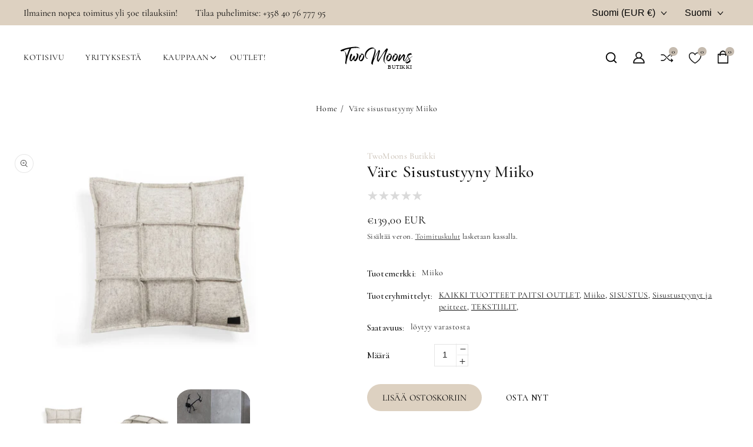

--- FILE ---
content_type: text/html; charset=utf-8
request_url: https://www.twomoons.fi/products/vare-tyyny-villahuopa-nelio-miiko
body_size: 37885
content:
<!doctype html>
<html class="no-js" lang="fi">
  <head>
    <meta charset="utf-8">
    <meta http-equiv="X-UA-Compatible" content="IE=edge">
    <meta name="viewport" content="width=device-width,initial-scale=1">
    <meta name="theme-color" content="">
    <link rel="canonical" href="https://www.twomoons.fi/products/vare-tyyny-villahuopa-nelio-miiko">
    <link rel="preconnect" href="https://cdn.shopify.com" crossorigin>
    <link href="https://fonts.googleapis.com/css2?family=Lato:wght@100;300;400;700;900&display=swap" rel="stylesheet">
    <link href="https://fonts.googleapis.com/css2?family=Cormorant:wght@300;400;500;600;700&display=swap" rel="stylesheet"><link rel="icon" type="image/png" href="//www.twomoons.fi/cdn/shop/files/two_moons_logo.jpg?crop=center&height=32&v=1702109225&width=32"><link rel="preconnect" href="https://fonts.shopifycdn.com" crossorigin><title>
      Väre sisustustyyny Miiko
 &ndash; TwoMoons Butikki</title>

    
      <meta name="description" content="Väre tyyny on valmistettu 100% villahuovasta Suomessa. Mielenkiintoinen rouhea pinta saa aikaan ainutlaatuisen fiiliksen.">
    

    

<meta property="og:site_name" content="TwoMoons Butikki">
<meta property="og:url" content="https://www.twomoons.fi/products/vare-tyyny-villahuopa-nelio-miiko">
<meta property="og:title" content="Väre sisustustyyny Miiko">
<meta property="og:type" content="product">
<meta property="og:description" content="Väre tyyny on valmistettu 100% villahuovasta Suomessa. Mielenkiintoinen rouhea pinta saa aikaan ainutlaatuisen fiiliksen."><meta property="og:image" content="http://www.twomoons.fi/cdn/shop/products/c1e049ed-c22a-44fa-bdaa-851145ddc83d.jpg?v=1684510623">
  <meta property="og:image:secure_url" content="https://www.twomoons.fi/cdn/shop/products/c1e049ed-c22a-44fa-bdaa-851145ddc83d.jpg?v=1684510623">
  <meta property="og:image:width" content="1848">
  <meta property="og:image:height" content="1232"><meta property="og:price:amount" content="139,00">
  <meta property="og:price:currency" content="EUR"><meta name="twitter:card" content="summary_large_image">
<meta name="twitter:title" content="Väre sisustustyyny Miiko">
<meta name="twitter:description" content="Väre tyyny on valmistettu 100% villahuovasta Suomessa. Mielenkiintoinen rouhea pinta saa aikaan ainutlaatuisen fiiliksen.">

    <link href="//www.twomoons.fi/cdn/shop/t/4/assets/owl.carousel.css?v=52276218963134080901700288002" rel="stylesheet" type="text/css" media="all" /> 
    <link href="//www.twomoons.fi/cdn/shop/t/4/assets/owl.theme.css?v=34605300280296308671700288002" rel="stylesheet" type="text/css" media="all" />
    <script src="//www.twomoons.fi/cdn/shop/t/4/assets/global.js?v=40275329815430680981700288002" defer="defer"></script>
    <script src="//www.twomoons.fi/cdn/shop/t/4/assets/parallax.min.js?v=31359280653699487991700288002" defer="defer"></script>
    <script src="//www.twomoons.fi/cdn/shop/t/4/assets/owl.carousel.min.js?v=114319823024521139561700288002" defer="defer"></script>
    <script src="//ajax.googleapis.com/ajax/libs/jquery/3.6.0/jquery.min.js" type="text/javascript"></script>

    <script>window.performance && window.performance.mark && window.performance.mark('shopify.content_for_header.start');</script><meta name="google-site-verification" content="JZDXVgPH0o7B21DnslqbQ01s9uTOlRAajEKBV7sfIK8">
<meta id="shopify-digital-wallet" name="shopify-digital-wallet" content="/72845230421/digital_wallets/dialog">
<meta name="shopify-checkout-api-token" content="e6801c946acfe035296391319f0d6bb2">
<meta id="in-context-paypal-metadata" data-shop-id="72845230421" data-venmo-supported="false" data-environment="production" data-locale="en_US" data-paypal-v4="true" data-currency="EUR">
<link rel="alternate" hreflang="x-default" href="https://www.twomoons.fi/products/vare-tyyny-villahuopa-nelio-miiko">
<link rel="alternate" hreflang="fi" href="https://www.twomoons.fi/products/vare-tyyny-villahuopa-nelio-miiko">
<link rel="alternate" hreflang="en" href="https://www.twomoons.fi/en/products/vare-tyyny-villahuopa-nelio-miiko">
<link rel="alternate" hreflang="en-DE" href="https://www.twomoons.fi/en-eu/products/vare-tyyny-villahuopa-nelio-miiko">
<link rel="alternate" hreflang="en-EE" href="https://www.twomoons.fi/en-eu/products/vare-tyyny-villahuopa-nelio-miiko">
<link rel="alternate" hreflang="en-LT" href="https://www.twomoons.fi/en-eu/products/vare-tyyny-villahuopa-nelio-miiko">
<link rel="alternate" hreflang="en-LV" href="https://www.twomoons.fi/en-eu/products/vare-tyyny-villahuopa-nelio-miiko">
<link rel="alternate" hreflang="en-AX" href="https://www.twomoons.fi/en-eu/products/vare-tyyny-villahuopa-nelio-miiko">
<link rel="alternate" type="application/json+oembed" href="https://www.twomoons.fi/products/vare-tyyny-villahuopa-nelio-miiko.oembed">
<script async="async" src="/checkouts/internal/preloads.js?locale=fi-FI"></script>
<script id="shopify-features" type="application/json">{"accessToken":"e6801c946acfe035296391319f0d6bb2","betas":["rich-media-storefront-analytics"],"domain":"www.twomoons.fi","predictiveSearch":true,"shopId":72845230421,"locale":"fi"}</script>
<script>var Shopify = Shopify || {};
Shopify.shop = "twomoon-7390.myshopify.com";
Shopify.locale = "fi";
Shopify.currency = {"active":"EUR","rate":"1.0"};
Shopify.country = "FI";
Shopify.theme = {"name":"PROD -  TwoMoons - Furniside-installer","id":161159119189,"schema_name":"Furniside","schema_version":"5.0.0","theme_store_id":null,"role":"main"};
Shopify.theme.handle = "null";
Shopify.theme.style = {"id":null,"handle":null};
Shopify.cdnHost = "www.twomoons.fi/cdn";
Shopify.routes = Shopify.routes || {};
Shopify.routes.root = "/";</script>
<script type="module">!function(o){(o.Shopify=o.Shopify||{}).modules=!0}(window);</script>
<script>!function(o){function n(){var o=[];function n(){o.push(Array.prototype.slice.apply(arguments))}return n.q=o,n}var t=o.Shopify=o.Shopify||{};t.loadFeatures=n(),t.autoloadFeatures=n()}(window);</script>
<script id="shop-js-analytics" type="application/json">{"pageType":"product"}</script>
<script defer="defer" async type="module" src="//www.twomoons.fi/cdn/shopifycloud/shop-js/modules/v2/client.init-shop-cart-sync_BaVYBPKc.fi.esm.js"></script>
<script defer="defer" async type="module" src="//www.twomoons.fi/cdn/shopifycloud/shop-js/modules/v2/chunk.common_CTbb0h5t.esm.js"></script>
<script defer="defer" async type="module" src="//www.twomoons.fi/cdn/shopifycloud/shop-js/modules/v2/chunk.modal_DUS8DR4E.esm.js"></script>
<script type="module">
  await import("//www.twomoons.fi/cdn/shopifycloud/shop-js/modules/v2/client.init-shop-cart-sync_BaVYBPKc.fi.esm.js");
await import("//www.twomoons.fi/cdn/shopifycloud/shop-js/modules/v2/chunk.common_CTbb0h5t.esm.js");
await import("//www.twomoons.fi/cdn/shopifycloud/shop-js/modules/v2/chunk.modal_DUS8DR4E.esm.js");

  window.Shopify.SignInWithShop?.initShopCartSync?.({"fedCMEnabled":true,"windoidEnabled":true});

</script>
<script>(function() {
  var isLoaded = false;
  function asyncLoad() {
    if (isLoaded) return;
    isLoaded = true;
    var urls = ["https:\/\/chimpstatic.com\/mcjs-connected\/js\/users\/d33f831df6a8431e44c72014e\/5e24a37bc84bf58c8575eccdf.js?shop=twomoon-7390.myshopify.com","https:\/\/metashop.dolphinsuite.com\/ow_static\/plugins\/biolink\/js\/clicktracking.js?t=1706530467\u0026shop=twomoon-7390.myshopify.com","https:\/\/s3.eu-west-1.amazonaws.com\/production-klarna-il-shopify-osm\/a6c5e37d3b587ca7438f15aa90b429b47085a035\/twomoon-7390.myshopify.com-1708628824791.js?shop=twomoon-7390.myshopify.com"];
    for (var i = 0; i < urls.length; i++) {
      var s = document.createElement('script');
      s.type = 'text/javascript';
      s.async = true;
      s.src = urls[i];
      var x = document.getElementsByTagName('script')[0];
      x.parentNode.insertBefore(s, x);
    }
  };
  if(window.attachEvent) {
    window.attachEvent('onload', asyncLoad);
  } else {
    window.addEventListener('load', asyncLoad, false);
  }
})();</script>
<script id="__st">var __st={"a":72845230421,"offset":7200,"reqid":"b062d0ea-561b-47de-b07f-1cc3e21ee4f6-1769032340","pageurl":"www.twomoons.fi\/products\/vare-tyyny-villahuopa-nelio-miiko","u":"7e8112231cdb","p":"product","rtyp":"product","rid":8610363670869};</script>
<script>window.ShopifyPaypalV4VisibilityTracking = true;</script>
<script id="captcha-bootstrap">!function(){'use strict';const t='contact',e='account',n='new_comment',o=[[t,t],['blogs',n],['comments',n],[t,'customer']],c=[[e,'customer_login'],[e,'guest_login'],[e,'recover_customer_password'],[e,'create_customer']],r=t=>t.map((([t,e])=>`form[action*='/${t}']:not([data-nocaptcha='true']) input[name='form_type'][value='${e}']`)).join(','),a=t=>()=>t?[...document.querySelectorAll(t)].map((t=>t.form)):[];function s(){const t=[...o],e=r(t);return a(e)}const i='password',u='form_key',d=['recaptcha-v3-token','g-recaptcha-response','h-captcha-response',i],f=()=>{try{return window.sessionStorage}catch{return}},m='__shopify_v',_=t=>t.elements[u];function p(t,e,n=!1){try{const o=window.sessionStorage,c=JSON.parse(o.getItem(e)),{data:r}=function(t){const{data:e,action:n}=t;return t[m]||n?{data:e,action:n}:{data:t,action:n}}(c);for(const[e,n]of Object.entries(r))t.elements[e]&&(t.elements[e].value=n);n&&o.removeItem(e)}catch(o){console.error('form repopulation failed',{error:o})}}const l='form_type',E='cptcha';function T(t){t.dataset[E]=!0}const w=window,h=w.document,L='Shopify',v='ce_forms',y='captcha';let A=!1;((t,e)=>{const n=(g='f06e6c50-85a8-45c8-87d0-21a2b65856fe',I='https://cdn.shopify.com/shopifycloud/storefront-forms-hcaptcha/ce_storefront_forms_captcha_hcaptcha.v1.5.2.iife.js',D={infoText:'hCaptchan suojaama',privacyText:'Tietosuoja',termsText:'Ehdot'},(t,e,n)=>{const o=w[L][v],c=o.bindForm;if(c)return c(t,g,e,D).then(n);var r;o.q.push([[t,g,e,D],n]),r=I,A||(h.body.append(Object.assign(h.createElement('script'),{id:'captcha-provider',async:!0,src:r})),A=!0)});var g,I,D;w[L]=w[L]||{},w[L][v]=w[L][v]||{},w[L][v].q=[],w[L][y]=w[L][y]||{},w[L][y].protect=function(t,e){n(t,void 0,e),T(t)},Object.freeze(w[L][y]),function(t,e,n,w,h,L){const[v,y,A,g]=function(t,e,n){const i=e?o:[],u=t?c:[],d=[...i,...u],f=r(d),m=r(i),_=r(d.filter((([t,e])=>n.includes(e))));return[a(f),a(m),a(_),s()]}(w,h,L),I=t=>{const e=t.target;return e instanceof HTMLFormElement?e:e&&e.form},D=t=>v().includes(t);t.addEventListener('submit',(t=>{const e=I(t);if(!e)return;const n=D(e)&&!e.dataset.hcaptchaBound&&!e.dataset.recaptchaBound,o=_(e),c=g().includes(e)&&(!o||!o.value);(n||c)&&t.preventDefault(),c&&!n&&(function(t){try{if(!f())return;!function(t){const e=f();if(!e)return;const n=_(t);if(!n)return;const o=n.value;o&&e.removeItem(o)}(t);const e=Array.from(Array(32),(()=>Math.random().toString(36)[2])).join('');!function(t,e){_(t)||t.append(Object.assign(document.createElement('input'),{type:'hidden',name:u})),t.elements[u].value=e}(t,e),function(t,e){const n=f();if(!n)return;const o=[...t.querySelectorAll(`input[type='${i}']`)].map((({name:t})=>t)),c=[...d,...o],r={};for(const[a,s]of new FormData(t).entries())c.includes(a)||(r[a]=s);n.setItem(e,JSON.stringify({[m]:1,action:t.action,data:r}))}(t,e)}catch(e){console.error('failed to persist form',e)}}(e),e.submit())}));const S=(t,e)=>{t&&!t.dataset[E]&&(n(t,e.some((e=>e===t))),T(t))};for(const o of['focusin','change'])t.addEventListener(o,(t=>{const e=I(t);D(e)&&S(e,y())}));const B=e.get('form_key'),M=e.get(l),P=B&&M;t.addEventListener('DOMContentLoaded',(()=>{const t=y();if(P)for(const e of t)e.elements[l].value===M&&p(e,B);[...new Set([...A(),...v().filter((t=>'true'===t.dataset.shopifyCaptcha))])].forEach((e=>S(e,t)))}))}(h,new URLSearchParams(w.location.search),n,t,e,['guest_login'])})(!0,!0)}();</script>
<script integrity="sha256-4kQ18oKyAcykRKYeNunJcIwy7WH5gtpwJnB7kiuLZ1E=" data-source-attribution="shopify.loadfeatures" defer="defer" src="//www.twomoons.fi/cdn/shopifycloud/storefront/assets/storefront/load_feature-a0a9edcb.js" crossorigin="anonymous"></script>
<script data-source-attribution="shopify.dynamic_checkout.dynamic.init">var Shopify=Shopify||{};Shopify.PaymentButton=Shopify.PaymentButton||{isStorefrontPortableWallets:!0,init:function(){window.Shopify.PaymentButton.init=function(){};var t=document.createElement("script");t.src="https://www.twomoons.fi/cdn/shopifycloud/portable-wallets/latest/portable-wallets.fi.js",t.type="module",document.head.appendChild(t)}};
</script>
<script data-source-attribution="shopify.dynamic_checkout.buyer_consent">
  function portableWalletsHideBuyerConsent(e){var t=document.getElementById("shopify-buyer-consent"),n=document.getElementById("shopify-subscription-policy-button");t&&n&&(t.classList.add("hidden"),t.setAttribute("aria-hidden","true"),n.removeEventListener("click",e))}function portableWalletsShowBuyerConsent(e){var t=document.getElementById("shopify-buyer-consent"),n=document.getElementById("shopify-subscription-policy-button");t&&n&&(t.classList.remove("hidden"),t.removeAttribute("aria-hidden"),n.addEventListener("click",e))}window.Shopify?.PaymentButton&&(window.Shopify.PaymentButton.hideBuyerConsent=portableWalletsHideBuyerConsent,window.Shopify.PaymentButton.showBuyerConsent=portableWalletsShowBuyerConsent);
</script>
<script>
  function portableWalletsCleanup(e){e&&e.src&&console.error("Failed to load portable wallets script "+e.src);var t=document.querySelectorAll("shopify-accelerated-checkout .shopify-payment-button__skeleton, shopify-accelerated-checkout-cart .wallet-cart-button__skeleton"),e=document.getElementById("shopify-buyer-consent");for(let e=0;e<t.length;e++)t[e].remove();e&&e.remove()}function portableWalletsNotLoadedAsModule(e){e instanceof ErrorEvent&&"string"==typeof e.message&&e.message.includes("import.meta")&&"string"==typeof e.filename&&e.filename.includes("portable-wallets")&&(window.removeEventListener("error",portableWalletsNotLoadedAsModule),window.Shopify.PaymentButton.failedToLoad=e,"loading"===document.readyState?document.addEventListener("DOMContentLoaded",window.Shopify.PaymentButton.init):window.Shopify.PaymentButton.init())}window.addEventListener("error",portableWalletsNotLoadedAsModule);
</script>

<script type="module" src="https://www.twomoons.fi/cdn/shopifycloud/portable-wallets/latest/portable-wallets.fi.js" onError="portableWalletsCleanup(this)" crossorigin="anonymous"></script>
<script nomodule>
  document.addEventListener("DOMContentLoaded", portableWalletsCleanup);
</script>

<link id="shopify-accelerated-checkout-styles" rel="stylesheet" media="screen" href="https://www.twomoons.fi/cdn/shopifycloud/portable-wallets/latest/accelerated-checkout-backwards-compat.css" crossorigin="anonymous">
<style id="shopify-accelerated-checkout-cart">
        #shopify-buyer-consent {
  margin-top: 1em;
  display: inline-block;
  width: 100%;
}

#shopify-buyer-consent.hidden {
  display: none;
}

#shopify-subscription-policy-button {
  background: none;
  border: none;
  padding: 0;
  text-decoration: underline;
  font-size: inherit;
  cursor: pointer;
}

#shopify-subscription-policy-button::before {
  box-shadow: none;
}

      </style>
<script id="sections-script" data-sections="product-recommendations,header,footer" defer="defer" src="//www.twomoons.fi/cdn/shop/t/4/compiled_assets/scripts.js?v=446"></script>
<script>window.performance && window.performance.mark && window.performance.mark('shopify.content_for_header.end');</script>


    <style data-shopify>
      @font-face {
  font-family: Cormorant;
  font-weight: 400;
  font-style: normal;
  font-display: swap;
  src: url("//www.twomoons.fi/cdn/fonts/cormorant/cormorant_n4.bd66e8e0031690b46374315bd1c15a17a8dcd450.woff2") format("woff2"),
       url("//www.twomoons.fi/cdn/fonts/cormorant/cormorant_n4.e5604516683cb4cc166c001f2ff5f387255e3b45.woff") format("woff");
}

      @font-face {
  font-family: Cormorant;
  font-weight: 700;
  font-style: normal;
  font-display: swap;
  src: url("//www.twomoons.fi/cdn/fonts/cormorant/cormorant_n7.c51184f59f7d2caf4999bcef8df2fc4fc4444aec.woff2") format("woff2"),
       url("//www.twomoons.fi/cdn/fonts/cormorant/cormorant_n7.c9ca63ec9e4d37ba28b9518c6b06672c0f43cd49.woff") format("woff");
}

      @font-face {
  font-family: Cormorant;
  font-weight: 400;
  font-style: italic;
  font-display: swap;
  src: url("//www.twomoons.fi/cdn/fonts/cormorant/cormorant_i4.0b95f138bb9694e184a2ebaf079dd59cf448e2d3.woff2") format("woff2"),
       url("//www.twomoons.fi/cdn/fonts/cormorant/cormorant_i4.75684eb0a368d69688996f5f8e72c62747e6c249.woff") format("woff");
}

      @font-face {
  font-family: Cormorant;
  font-weight: 700;
  font-style: italic;
  font-display: swap;
  src: url("//www.twomoons.fi/cdn/fonts/cormorant/cormorant_i7.fa6e55789218717259c80e332e32b03d0c0e36e1.woff2") format("woff2"),
       url("//www.twomoons.fi/cdn/fonts/cormorant/cormorant_i7.b5766b6262212587af58cec3328f4ffbc7c29531.woff") format("woff");
}

      @font-face {
  font-family: Cormorant;
  font-weight: 400;
  font-style: normal;
  font-display: swap;
  src: url("//www.twomoons.fi/cdn/fonts/cormorant/cormorant_n4.bd66e8e0031690b46374315bd1c15a17a8dcd450.woff2") format("woff2"),
       url("//www.twomoons.fi/cdn/fonts/cormorant/cormorant_n4.e5604516683cb4cc166c001f2ff5f387255e3b45.woff") format("woff");
}


      :root {
        --font-body-family: Cormorant, serif;
        --font-body-style: normal;
        --font-body-weight: 400;
        --font-body-weight-bold: 700;

        --font-heading-family: Cormorant, serif;
        --font-heading-style: normal;
        --font-heading-weight: 400;

        --font-body-scale: 1.05;
        --font-heading-scale: 1.0;

        --color-base-text: 0, 0, 0;
        --color-shadow: 0, 0, 0;
        --color-base-background-1-text: 17, 17, 17;
        --color-base-background-1: 255, 255, 255;
        --color-base-background-2: 255, 255, 255;
        --color-base-background-2-text: 17, 17, 17;
        --color-base-solid-button-labels: 126, 121, 114;
        --color-base-outline-button-labels: 17, 17, 17;
        --color-base-accent-1: 221, 209, 193;
        --color-base-accent-1-text: 0, 0, 0;
        --color-base-accent-2: 197, 187, 175;
        --color-base-accent-2-text: 0, 0, 0;
        --color-base-button-background-text: 0, 0, 0;
        --color-base-button-background: 221, 209, 193;
        --color-base-button-background-hover-text: 0, 0, 0;
        --color-base-button-background-hover: 255, 255, 255;
        --payment-terms-background-color: #ffffff;

      
        --color-base-announcement-1-bg: 221, 209, 193;
        --color-base-announcement-1-text: 0, 0, 0;
        --color-base-announcement-2-bg: 221, 209, 193;
        --color-base-announcement-2-text: 17, 17, 17;
      
 
        --color-base-header-1-bg: 255, 255, 255;
        --color-base-header-1-text: 0, 0, 0;
        --color-base-header-2-bg: 221, 209, 193;
        --color-base-header-2-text: 0, 0, 0;

        --color-base-footer-1-bg: 221, 209, 193;
        --color-base-footer-1-text: 0, 0, 0;
        --color-base-footer-1-bottom-bg: 221, 209, 193;
        --color-base-footer-1-bottom-text: 17, 17, 17;
        --color-base-footer-2-bg: 17, 17, 17;
        --color-base-footer-2-text: 17, 17, 17;
        --color-base-footer-2-bottom-bg: 0, 0, 0;
        --color-base-footer-2-bottom-text: 17, 17, 17;

        --gradient-base-background-1: #ffffff;
        --gradient-base-background-2: #ffffff;
        --gradient-base-accent-1: linear-gradient(100deg, rgba(255, 255, 255, 1) 100%, rgba(54, 212, 255, 1) 100%, rgba(13, 82, 173, 1) 100%);
        --gradient-base-accent-2: linear-gradient(0deg, rgba(15, 32, 32, 0) 100%, rgba(120, 196, 245, 1) 100%);
      	--color-rating-empty: #DADADA;
      	--color-rating-filled: #ffc30e;

        --media-padding: px;
        --media-border-opacity: 1.0;
        --media-border-width: 1px;
        --media-radius: 0px;
        --media-shadow-opacity: 0.0;
        --media-shadow-horizontal-offset: 0px;
        --media-shadow-vertical-offset: 0px;
        --media-shadow-blur-radius: 0px;

        --page-width: 164rem;
        --page-width-margin: 0rem;

        --card-image-padding: 0.0rem;
        --card-corner-radius: 2.4rem;
        --card-text-alignment: left;
        --card-border-width: 0.0rem;
        --card-border-opacity: 0.1;
        --card-shadow-opacity: 0.1;
        --card-shadow-horizontal-offset: 0.0rem;
        --card-shadow-vertical-offset: 0.0rem;
        --card-shadow-blur-radius: 0.0rem;

        --badge-corner-radius: 3.6rem;

        --popup-border-width: 1px;
        --popup-border-opacity: 0.1;
        --popup-corner-radius: 0px;
        --popup-shadow-opacity: 0.0;
        --popup-shadow-horizontal-offset: 0px;
        --popup-shadow-vertical-offset: 0px;
        --popup-shadow-blur-radius: 0px;

        --drawer-border-width: 0px;
        --drawer-border-opacity: 0.1;
        --drawer-shadow-opacity: 0.0;
        --drawer-shadow-horizontal-offset: 0px;
        --drawer-shadow-vertical-offset: 0px;
        --drawer-shadow-blur-radius: 0px;

        --spacing-sections-desktop: 12px;
        --spacing-sections-mobile: 12px;

        --grid-desktop-vertical-spacing: 40px;
        --grid-desktop-horizontal-spacing: 40px;
        --grid-mobile-vertical-spacing: 20px;
        --grid-mobile-horizontal-spacing: 20px;

        --text-boxes-border-opacity: 0.15;
        --text-boxes-border-width: 1px;
        --text-boxes-radius: 0px;
        --text-boxes-shadow-opacity: 0.0;
        --text-boxes-shadow-horizontal-offset: 0px;
        --text-boxes-shadow-vertical-offset: 0px;
        --text-boxes-shadow-blur-radius: 0px;

        --buttons-radius: 38px;
        --buttons-radius-outset: 43px;
        --buttons-border-width: 5px;
        --buttons-border-opacity: 0.25;
        --buttons-shadow-opacity: 0.05;
        --buttons-shadow-horizontal-offset: 0px;
        --buttons-shadow-vertical-offset: 0px;
        --buttons-shadow-blur-radius: 10px;
        --buttons-border-offset: 0.3px;

        --inputs-radius: 24px;
        --inputs-border-width: 1px;
        --inputs-border-opacity: 1.0;
        --inputs-shadow-opacity: 0.0;
        --inputs-shadow-horizontal-offset: 0px;
        --inputs-margin-offset: 0px;
        --inputs-shadow-vertical-offset: 0px;
        --inputs-shadow-blur-radius: 0px;
        --inputs-radius-outset: 25px;

        --variant-pills-radius: 24px;
        --variant-pills-border-width: 1px;
        --variant-pills-border-opacity: 0.55;
        --variant-pills-shadow-opacity: 0.0;
        --variant-pills-shadow-horizontal-offset: 0px;
        --variant-pills-shadow-vertical-offset: 0px;
        --variant-pills-shadow-blur-radius: 0px;
      }

      *,
      *::before,
      *::after {
        box-sizing: inherit;
      }

      html {
        box-sizing: border-box;
        font-size: calc(var(--font-body-scale) * 62.5%);
        height: 100%;
      }

      body {
        display: grid;
        grid-template-rows: auto auto 1fr auto;
        grid-template-columns: 100%;
        min-height: 100%;
        margin: 0;
        font-size: 14px;
        letter-spacing: 0.5px;
        line-height: calc(1 + 0.8 / var(--font-body-scale));
        font-family:var(--font-body-family);
        font-style: var(--font-body-style);
        font-weight: 400;
        color: rgb(var(--color-base-outline-button-labels));
        position:relative;
      }
      body.stick {
          overflow: hidden;
      }

      @media screen and (max-width: 479px) {
        body {
          font-size: 13px;
        }
      }
    </style>

    <link href="//www.twomoons.fi/cdn/shop/t/4/assets/base.css?v=99747312687242753671700288002" rel="stylesheet" type="text/css" media="all" />
<link rel="preload" as="font" href="//www.twomoons.fi/cdn/fonts/cormorant/cormorant_n4.bd66e8e0031690b46374315bd1c15a17a8dcd450.woff2" type="font/woff2" crossorigin><link rel="preload" as="font" href="//www.twomoons.fi/cdn/fonts/cormorant/cormorant_n4.bd66e8e0031690b46374315bd1c15a17a8dcd450.woff2" type="font/woff2" crossorigin>
<link rel="stylesheet" href="//www.twomoons.fi/cdn/shop/t/4/assets/component-predictive-search.css?v=174989067161304227811700288002" media="print" onload="this.media='all'"><script>document.documentElement.className = document.documentElement.className.replace('no-js', 'js');
    if (Shopify.designMode) {
      document.documentElement.classList.add('shopify-design-mode');
    }
    </script>
  <link href="https://monorail-edge.shopifysvc.com" rel="dns-prefetch">
<script>(function(){if ("sendBeacon" in navigator && "performance" in window) {try {var session_token_from_headers = performance.getEntriesByType('navigation')[0].serverTiming.find(x => x.name == '_s').description;} catch {var session_token_from_headers = undefined;}var session_cookie_matches = document.cookie.match(/_shopify_s=([^;]*)/);var session_token_from_cookie = session_cookie_matches && session_cookie_matches.length === 2 ? session_cookie_matches[1] : "";var session_token = session_token_from_headers || session_token_from_cookie || "";function handle_abandonment_event(e) {var entries = performance.getEntries().filter(function(entry) {return /monorail-edge.shopifysvc.com/.test(entry.name);});if (!window.abandonment_tracked && entries.length === 0) {window.abandonment_tracked = true;var currentMs = Date.now();var navigation_start = performance.timing.navigationStart;var payload = {shop_id: 72845230421,url: window.location.href,navigation_start,duration: currentMs - navigation_start,session_token,page_type: "product"};window.navigator.sendBeacon("https://monorail-edge.shopifysvc.com/v1/produce", JSON.stringify({schema_id: "online_store_buyer_site_abandonment/1.1",payload: payload,metadata: {event_created_at_ms: currentMs,event_sent_at_ms: currentMs}}));}}window.addEventListener('pagehide', handle_abandonment_event);}}());</script>
<script id="web-pixels-manager-setup">(function e(e,d,r,n,o){if(void 0===o&&(o={}),!Boolean(null===(a=null===(i=window.Shopify)||void 0===i?void 0:i.analytics)||void 0===a?void 0:a.replayQueue)){var i,a;window.Shopify=window.Shopify||{};var t=window.Shopify;t.analytics=t.analytics||{};var s=t.analytics;s.replayQueue=[],s.publish=function(e,d,r){return s.replayQueue.push([e,d,r]),!0};try{self.performance.mark("wpm:start")}catch(e){}var l=function(){var e={modern:/Edge?\/(1{2}[4-9]|1[2-9]\d|[2-9]\d{2}|\d{4,})\.\d+(\.\d+|)|Firefox\/(1{2}[4-9]|1[2-9]\d|[2-9]\d{2}|\d{4,})\.\d+(\.\d+|)|Chrom(ium|e)\/(9{2}|\d{3,})\.\d+(\.\d+|)|(Maci|X1{2}).+ Version\/(15\.\d+|(1[6-9]|[2-9]\d|\d{3,})\.\d+)([,.]\d+|)( \(\w+\)|)( Mobile\/\w+|) Safari\/|Chrome.+OPR\/(9{2}|\d{3,})\.\d+\.\d+|(CPU[ +]OS|iPhone[ +]OS|CPU[ +]iPhone|CPU IPhone OS|CPU iPad OS)[ +]+(15[._]\d+|(1[6-9]|[2-9]\d|\d{3,})[._]\d+)([._]\d+|)|Android:?[ /-](13[3-9]|1[4-9]\d|[2-9]\d{2}|\d{4,})(\.\d+|)(\.\d+|)|Android.+Firefox\/(13[5-9]|1[4-9]\d|[2-9]\d{2}|\d{4,})\.\d+(\.\d+|)|Android.+Chrom(ium|e)\/(13[3-9]|1[4-9]\d|[2-9]\d{2}|\d{4,})\.\d+(\.\d+|)|SamsungBrowser\/([2-9]\d|\d{3,})\.\d+/,legacy:/Edge?\/(1[6-9]|[2-9]\d|\d{3,})\.\d+(\.\d+|)|Firefox\/(5[4-9]|[6-9]\d|\d{3,})\.\d+(\.\d+|)|Chrom(ium|e)\/(5[1-9]|[6-9]\d|\d{3,})\.\d+(\.\d+|)([\d.]+$|.*Safari\/(?![\d.]+ Edge\/[\d.]+$))|(Maci|X1{2}).+ Version\/(10\.\d+|(1[1-9]|[2-9]\d|\d{3,})\.\d+)([,.]\d+|)( \(\w+\)|)( Mobile\/\w+|) Safari\/|Chrome.+OPR\/(3[89]|[4-9]\d|\d{3,})\.\d+\.\d+|(CPU[ +]OS|iPhone[ +]OS|CPU[ +]iPhone|CPU IPhone OS|CPU iPad OS)[ +]+(10[._]\d+|(1[1-9]|[2-9]\d|\d{3,})[._]\d+)([._]\d+|)|Android:?[ /-](13[3-9]|1[4-9]\d|[2-9]\d{2}|\d{4,})(\.\d+|)(\.\d+|)|Mobile Safari.+OPR\/([89]\d|\d{3,})\.\d+\.\d+|Android.+Firefox\/(13[5-9]|1[4-9]\d|[2-9]\d{2}|\d{4,})\.\d+(\.\d+|)|Android.+Chrom(ium|e)\/(13[3-9]|1[4-9]\d|[2-9]\d{2}|\d{4,})\.\d+(\.\d+|)|Android.+(UC? ?Browser|UCWEB|U3)[ /]?(15\.([5-9]|\d{2,})|(1[6-9]|[2-9]\d|\d{3,})\.\d+)\.\d+|SamsungBrowser\/(5\.\d+|([6-9]|\d{2,})\.\d+)|Android.+MQ{2}Browser\/(14(\.(9|\d{2,})|)|(1[5-9]|[2-9]\d|\d{3,})(\.\d+|))(\.\d+|)|K[Aa][Ii]OS\/(3\.\d+|([4-9]|\d{2,})\.\d+)(\.\d+|)/},d=e.modern,r=e.legacy,n=navigator.userAgent;return n.match(d)?"modern":n.match(r)?"legacy":"unknown"}(),u="modern"===l?"modern":"legacy",c=(null!=n?n:{modern:"",legacy:""})[u],f=function(e){return[e.baseUrl,"/wpm","/b",e.hashVersion,"modern"===e.buildTarget?"m":"l",".js"].join("")}({baseUrl:d,hashVersion:r,buildTarget:u}),m=function(e){var d=e.version,r=e.bundleTarget,n=e.surface,o=e.pageUrl,i=e.monorailEndpoint;return{emit:function(e){var a=e.status,t=e.errorMsg,s=(new Date).getTime(),l=JSON.stringify({metadata:{event_sent_at_ms:s},events:[{schema_id:"web_pixels_manager_load/3.1",payload:{version:d,bundle_target:r,page_url:o,status:a,surface:n,error_msg:t},metadata:{event_created_at_ms:s}}]});if(!i)return console&&console.warn&&console.warn("[Web Pixels Manager] No Monorail endpoint provided, skipping logging."),!1;try{return self.navigator.sendBeacon.bind(self.navigator)(i,l)}catch(e){}var u=new XMLHttpRequest;try{return u.open("POST",i,!0),u.setRequestHeader("Content-Type","text/plain"),u.send(l),!0}catch(e){return console&&console.warn&&console.warn("[Web Pixels Manager] Got an unhandled error while logging to Monorail."),!1}}}}({version:r,bundleTarget:l,surface:e.surface,pageUrl:self.location.href,monorailEndpoint:e.monorailEndpoint});try{o.browserTarget=l,function(e){var d=e.src,r=e.async,n=void 0===r||r,o=e.onload,i=e.onerror,a=e.sri,t=e.scriptDataAttributes,s=void 0===t?{}:t,l=document.createElement("script"),u=document.querySelector("head"),c=document.querySelector("body");if(l.async=n,l.src=d,a&&(l.integrity=a,l.crossOrigin="anonymous"),s)for(var f in s)if(Object.prototype.hasOwnProperty.call(s,f))try{l.dataset[f]=s[f]}catch(e){}if(o&&l.addEventListener("load",o),i&&l.addEventListener("error",i),u)u.appendChild(l);else{if(!c)throw new Error("Did not find a head or body element to append the script");c.appendChild(l)}}({src:f,async:!0,onload:function(){if(!function(){var e,d;return Boolean(null===(d=null===(e=window.Shopify)||void 0===e?void 0:e.analytics)||void 0===d?void 0:d.initialized)}()){var d=window.webPixelsManager.init(e)||void 0;if(d){var r=window.Shopify.analytics;r.replayQueue.forEach((function(e){var r=e[0],n=e[1],o=e[2];d.publishCustomEvent(r,n,o)})),r.replayQueue=[],r.publish=d.publishCustomEvent,r.visitor=d.visitor,r.initialized=!0}}},onerror:function(){return m.emit({status:"failed",errorMsg:"".concat(f," has failed to load")})},sri:function(e){var d=/^sha384-[A-Za-z0-9+/=]+$/;return"string"==typeof e&&d.test(e)}(c)?c:"",scriptDataAttributes:o}),m.emit({status:"loading"})}catch(e){m.emit({status:"failed",errorMsg:(null==e?void 0:e.message)||"Unknown error"})}}})({shopId: 72845230421,storefrontBaseUrl: "https://www.twomoons.fi",extensionsBaseUrl: "https://extensions.shopifycdn.com/cdn/shopifycloud/web-pixels-manager",monorailEndpoint: "https://monorail-edge.shopifysvc.com/unstable/produce_batch",surface: "storefront-renderer",enabledBetaFlags: ["2dca8a86"],webPixelsConfigList: [{"id":"960627029","configuration":"{\"config\":\"{\\\"pixel_id\\\":\\\"G-5BM1155XWZ\\\",\\\"target_country\\\":\\\"FI\\\",\\\"gtag_events\\\":[{\\\"type\\\":\\\"search\\\",\\\"action_label\\\":[\\\"G-5BM1155XWZ\\\",\\\"AW-350219608\\\/hHVmCN6ph_4YENja_6YB\\\"]},{\\\"type\\\":\\\"begin_checkout\\\",\\\"action_label\\\":[\\\"G-5BM1155XWZ\\\",\\\"AW-350219608\\\/I7KHCOSph_4YENja_6YB\\\"]},{\\\"type\\\":\\\"view_item\\\",\\\"action_label\\\":[\\\"G-5BM1155XWZ\\\",\\\"AW-350219608\\\/P8lQCNuph_4YENja_6YB\\\",\\\"MC-HHD8LCSBXC\\\"]},{\\\"type\\\":\\\"purchase\\\",\\\"action_label\\\":[\\\"G-5BM1155XWZ\\\",\\\"AW-350219608\\\/TRU4CN2oh_4YENja_6YB\\\",\\\"MC-HHD8LCSBXC\\\"]},{\\\"type\\\":\\\"page_view\\\",\\\"action_label\\\":[\\\"G-5BM1155XWZ\\\",\\\"AW-350219608\\\/unPgCNiph_4YENja_6YB\\\",\\\"MC-HHD8LCSBXC\\\"]},{\\\"type\\\":\\\"add_payment_info\\\",\\\"action_label\\\":[\\\"G-5BM1155XWZ\\\",\\\"AW-350219608\\\/ttt9COeph_4YENja_6YB\\\"]},{\\\"type\\\":\\\"add_to_cart\\\",\\\"action_label\\\":[\\\"G-5BM1155XWZ\\\",\\\"AW-350219608\\\/ohbPCOGph_4YENja_6YB\\\"]}],\\\"enable_monitoring_mode\\\":false}\"}","eventPayloadVersion":"v1","runtimeContext":"OPEN","scriptVersion":"b2a88bafab3e21179ed38636efcd8a93","type":"APP","apiClientId":1780363,"privacyPurposes":[],"dataSharingAdjustments":{"protectedCustomerApprovalScopes":["read_customer_address","read_customer_email","read_customer_name","read_customer_personal_data","read_customer_phone"]}},{"id":"389185877","configuration":"{\"pixel_id\":\"234378459054706\",\"pixel_type\":\"facebook_pixel\",\"metaapp_system_user_token\":\"-\"}","eventPayloadVersion":"v1","runtimeContext":"OPEN","scriptVersion":"ca16bc87fe92b6042fbaa3acc2fbdaa6","type":"APP","apiClientId":2329312,"privacyPurposes":["ANALYTICS","MARKETING","SALE_OF_DATA"],"dataSharingAdjustments":{"protectedCustomerApprovalScopes":["read_customer_address","read_customer_email","read_customer_name","read_customer_personal_data","read_customer_phone"]}},{"id":"156631381","configuration":"{\"tagID\":\"2613472076916\"}","eventPayloadVersion":"v1","runtimeContext":"STRICT","scriptVersion":"18031546ee651571ed29edbe71a3550b","type":"APP","apiClientId":3009811,"privacyPurposes":["ANALYTICS","MARKETING","SALE_OF_DATA"],"dataSharingAdjustments":{"protectedCustomerApprovalScopes":["read_customer_address","read_customer_email","read_customer_name","read_customer_personal_data","read_customer_phone"]}},{"id":"shopify-app-pixel","configuration":"{}","eventPayloadVersion":"v1","runtimeContext":"STRICT","scriptVersion":"0450","apiClientId":"shopify-pixel","type":"APP","privacyPurposes":["ANALYTICS","MARKETING"]},{"id":"shopify-custom-pixel","eventPayloadVersion":"v1","runtimeContext":"LAX","scriptVersion":"0450","apiClientId":"shopify-pixel","type":"CUSTOM","privacyPurposes":["ANALYTICS","MARKETING"]}],isMerchantRequest: false,initData: {"shop":{"name":"TwoMoons Butikki","paymentSettings":{"currencyCode":"EUR"},"myshopifyDomain":"twomoon-7390.myshopify.com","countryCode":"FI","storefrontUrl":"https:\/\/www.twomoons.fi"},"customer":null,"cart":null,"checkout":null,"productVariants":[{"price":{"amount":139.0,"currencyCode":"EUR"},"product":{"title":"Väre sisustustyyny Miiko","vendor":"TwoMoons Butikki","id":"8610363670869","untranslatedTitle":"Väre sisustustyyny Miiko","url":"\/products\/vare-tyyny-villahuopa-nelio-miiko","type":"Miiko"},"id":"46788139680085","image":{"src":"\/\/www.twomoons.fi\/cdn\/shop\/products\/c1e049ed-c22a-44fa-bdaa-851145ddc83d.jpg?v=1684510623"},"sku":"6430070592923","title":"Default Title","untranslatedTitle":"Default Title"}],"purchasingCompany":null},},"https://www.twomoons.fi/cdn","fcfee988w5aeb613cpc8e4bc33m6693e112",{"modern":"","legacy":""},{"shopId":"72845230421","storefrontBaseUrl":"https:\/\/www.twomoons.fi","extensionBaseUrl":"https:\/\/extensions.shopifycdn.com\/cdn\/shopifycloud\/web-pixels-manager","surface":"storefront-renderer","enabledBetaFlags":"[\"2dca8a86\"]","isMerchantRequest":"false","hashVersion":"fcfee988w5aeb613cpc8e4bc33m6693e112","publish":"custom","events":"[[\"page_viewed\",{}],[\"product_viewed\",{\"productVariant\":{\"price\":{\"amount\":139.0,\"currencyCode\":\"EUR\"},\"product\":{\"title\":\"Väre sisustustyyny Miiko\",\"vendor\":\"TwoMoons Butikki\",\"id\":\"8610363670869\",\"untranslatedTitle\":\"Väre sisustustyyny Miiko\",\"url\":\"\/products\/vare-tyyny-villahuopa-nelio-miiko\",\"type\":\"Miiko\"},\"id\":\"46788139680085\",\"image\":{\"src\":\"\/\/www.twomoons.fi\/cdn\/shop\/products\/c1e049ed-c22a-44fa-bdaa-851145ddc83d.jpg?v=1684510623\"},\"sku\":\"6430070592923\",\"title\":\"Default Title\",\"untranslatedTitle\":\"Default Title\"}}]]"});</script><script>
  window.ShopifyAnalytics = window.ShopifyAnalytics || {};
  window.ShopifyAnalytics.meta = window.ShopifyAnalytics.meta || {};
  window.ShopifyAnalytics.meta.currency = 'EUR';
  var meta = {"product":{"id":8610363670869,"gid":"gid:\/\/shopify\/Product\/8610363670869","vendor":"TwoMoons Butikki","type":"Miiko","handle":"vare-tyyny-villahuopa-nelio-miiko","variants":[{"id":46788139680085,"price":13900,"name":"Väre sisustustyyny Miiko","public_title":null,"sku":"6430070592923"}],"remote":false},"page":{"pageType":"product","resourceType":"product","resourceId":8610363670869,"requestId":"b062d0ea-561b-47de-b07f-1cc3e21ee4f6-1769032340"}};
  for (var attr in meta) {
    window.ShopifyAnalytics.meta[attr] = meta[attr];
  }
</script>
<script class="analytics">
  (function () {
    var customDocumentWrite = function(content) {
      var jquery = null;

      if (window.jQuery) {
        jquery = window.jQuery;
      } else if (window.Checkout && window.Checkout.$) {
        jquery = window.Checkout.$;
      }

      if (jquery) {
        jquery('body').append(content);
      }
    };

    var hasLoggedConversion = function(token) {
      if (token) {
        return document.cookie.indexOf('loggedConversion=' + token) !== -1;
      }
      return false;
    }

    var setCookieIfConversion = function(token) {
      if (token) {
        var twoMonthsFromNow = new Date(Date.now());
        twoMonthsFromNow.setMonth(twoMonthsFromNow.getMonth() + 2);

        document.cookie = 'loggedConversion=' + token + '; expires=' + twoMonthsFromNow;
      }
    }

    var trekkie = window.ShopifyAnalytics.lib = window.trekkie = window.trekkie || [];
    if (trekkie.integrations) {
      return;
    }
    trekkie.methods = [
      'identify',
      'page',
      'ready',
      'track',
      'trackForm',
      'trackLink'
    ];
    trekkie.factory = function(method) {
      return function() {
        var args = Array.prototype.slice.call(arguments);
        args.unshift(method);
        trekkie.push(args);
        return trekkie;
      };
    };
    for (var i = 0; i < trekkie.methods.length; i++) {
      var key = trekkie.methods[i];
      trekkie[key] = trekkie.factory(key);
    }
    trekkie.load = function(config) {
      trekkie.config = config || {};
      trekkie.config.initialDocumentCookie = document.cookie;
      var first = document.getElementsByTagName('script')[0];
      var script = document.createElement('script');
      script.type = 'text/javascript';
      script.onerror = function(e) {
        var scriptFallback = document.createElement('script');
        scriptFallback.type = 'text/javascript';
        scriptFallback.onerror = function(error) {
                var Monorail = {
      produce: function produce(monorailDomain, schemaId, payload) {
        var currentMs = new Date().getTime();
        var event = {
          schema_id: schemaId,
          payload: payload,
          metadata: {
            event_created_at_ms: currentMs,
            event_sent_at_ms: currentMs
          }
        };
        return Monorail.sendRequest("https://" + monorailDomain + "/v1/produce", JSON.stringify(event));
      },
      sendRequest: function sendRequest(endpointUrl, payload) {
        // Try the sendBeacon API
        if (window && window.navigator && typeof window.navigator.sendBeacon === 'function' && typeof window.Blob === 'function' && !Monorail.isIos12()) {
          var blobData = new window.Blob([payload], {
            type: 'text/plain'
          });

          if (window.navigator.sendBeacon(endpointUrl, blobData)) {
            return true;
          } // sendBeacon was not successful

        } // XHR beacon

        var xhr = new XMLHttpRequest();

        try {
          xhr.open('POST', endpointUrl);
          xhr.setRequestHeader('Content-Type', 'text/plain');
          xhr.send(payload);
        } catch (e) {
          console.log(e);
        }

        return false;
      },
      isIos12: function isIos12() {
        return window.navigator.userAgent.lastIndexOf('iPhone; CPU iPhone OS 12_') !== -1 || window.navigator.userAgent.lastIndexOf('iPad; CPU OS 12_') !== -1;
      }
    };
    Monorail.produce('monorail-edge.shopifysvc.com',
      'trekkie_storefront_load_errors/1.1',
      {shop_id: 72845230421,
      theme_id: 161159119189,
      app_name: "storefront",
      context_url: window.location.href,
      source_url: "//www.twomoons.fi/cdn/s/trekkie.storefront.cd680fe47e6c39ca5d5df5f0a32d569bc48c0f27.min.js"});

        };
        scriptFallback.async = true;
        scriptFallback.src = '//www.twomoons.fi/cdn/s/trekkie.storefront.cd680fe47e6c39ca5d5df5f0a32d569bc48c0f27.min.js';
        first.parentNode.insertBefore(scriptFallback, first);
      };
      script.async = true;
      script.src = '//www.twomoons.fi/cdn/s/trekkie.storefront.cd680fe47e6c39ca5d5df5f0a32d569bc48c0f27.min.js';
      first.parentNode.insertBefore(script, first);
    };
    trekkie.load(
      {"Trekkie":{"appName":"storefront","development":false,"defaultAttributes":{"shopId":72845230421,"isMerchantRequest":null,"themeId":161159119189,"themeCityHash":"10754718521773961862","contentLanguage":"fi","currency":"EUR","eventMetadataId":"04f60ca3-abcf-4733-b35f-dd6c7bd00b48"},"isServerSideCookieWritingEnabled":true,"monorailRegion":"shop_domain","enabledBetaFlags":["65f19447"]},"Session Attribution":{},"S2S":{"facebookCapiEnabled":true,"source":"trekkie-storefront-renderer","apiClientId":580111}}
    );

    var loaded = false;
    trekkie.ready(function() {
      if (loaded) return;
      loaded = true;

      window.ShopifyAnalytics.lib = window.trekkie;

      var originalDocumentWrite = document.write;
      document.write = customDocumentWrite;
      try { window.ShopifyAnalytics.merchantGoogleAnalytics.call(this); } catch(error) {};
      document.write = originalDocumentWrite;

      window.ShopifyAnalytics.lib.page(null,{"pageType":"product","resourceType":"product","resourceId":8610363670869,"requestId":"b062d0ea-561b-47de-b07f-1cc3e21ee4f6-1769032340","shopifyEmitted":true});

      var match = window.location.pathname.match(/checkouts\/(.+)\/(thank_you|post_purchase)/)
      var token = match? match[1]: undefined;
      if (!hasLoggedConversion(token)) {
        setCookieIfConversion(token);
        window.ShopifyAnalytics.lib.track("Viewed Product",{"currency":"EUR","variantId":46788139680085,"productId":8610363670869,"productGid":"gid:\/\/shopify\/Product\/8610363670869","name":"Väre sisustustyyny Miiko","price":"139.00","sku":"6430070592923","brand":"TwoMoons Butikki","variant":null,"category":"Miiko","nonInteraction":true,"remote":false},undefined,undefined,{"shopifyEmitted":true});
      window.ShopifyAnalytics.lib.track("monorail:\/\/trekkie_storefront_viewed_product\/1.1",{"currency":"EUR","variantId":46788139680085,"productId":8610363670869,"productGid":"gid:\/\/shopify\/Product\/8610363670869","name":"Väre sisustustyyny Miiko","price":"139.00","sku":"6430070592923","brand":"TwoMoons Butikki","variant":null,"category":"Miiko","nonInteraction":true,"remote":false,"referer":"https:\/\/www.twomoons.fi\/products\/vare-tyyny-villahuopa-nelio-miiko"});
      }
    });


        var eventsListenerScript = document.createElement('script');
        eventsListenerScript.async = true;
        eventsListenerScript.src = "//www.twomoons.fi/cdn/shopifycloud/storefront/assets/shop_events_listener-3da45d37.js";
        document.getElementsByTagName('head')[0].appendChild(eventsListenerScript);

})();</script>
<script
  defer
  src="https://www.twomoons.fi/cdn/shopifycloud/perf-kit/shopify-perf-kit-3.0.4.min.js"
  data-application="storefront-renderer"
  data-shop-id="72845230421"
  data-render-region="gcp-us-east1"
  data-page-type="product"
  data-theme-instance-id="161159119189"
  data-theme-name="Furniside"
  data-theme-version="5.0.0"
  data-monorail-region="shop_domain"
  data-resource-timing-sampling-rate="10"
  data-shs="true"
  data-shs-beacon="true"
  data-shs-export-with-fetch="true"
  data-shs-logs-sample-rate="1"
  data-shs-beacon-endpoint="https://www.twomoons.fi/api/collect"
></script>
</head>
   <style>
      .rotating {
      background-image: url(//www.twomoons.fi/cdn/shop/files/674603c7517ec5c6383c7d9665f71190_6d67bb58-4a68-4a50-880e-267722e22d9c.svg?v=1700159104);
      }
      .ttloader {
      background-color: #ffffff;
      }
     .hide-loader{
      	display:none;
      }
   </style>
  <body class="gradient template-product ">    
    
    <span class="postNotification"></span>
    <span class="postNotification1"></span>
  
    <div id="mouse-circle"></div>
      
    <a class="skip-to-content-link button visually-hidden" href="#MainContent">
      Ohita ja siirry sisältöön
    </a>

    <div id="shopify-section-announcement-bar" class="shopify-section"><div class="announcement-bar color-announcement-style-1 " role="region" aria-label="Ilmoitus" >
             <div class="announcement-bar__link"><p class="announcement-bar__message">
               <div class="text"> Ilmainen nopea toimitus yli 50e tilauksiin!</div>
              <div class="contact_no">Tilaa puhelimitse: +358 40 76 777 95</div>
              </p>
             </div><div class="localization isolate"><noscript><form method="post" action="/localization" id="FooterCountryFormNoScript" accept-charset="UTF-8" class="localization-form" enctype="multipart/form-data"><input type="hidden" name="form_type" value="localization" /><input type="hidden" name="utf8" value="✓" /><input type="hidden" name="_method" value="put" /><input type="hidden" name="return_to" value="/products/vare-tyyny-villahuopa-nelio-miiko" /><div class="localization-form__select">
                  <h2 class="visually-hidden" id="FooterCountryLabelNoScript">Maa/alue</h2>
                  <select class="localization-selector link" name="country_code" aria-labelledby="FooterCountryLabelNoScript"><option value="AX">
                        Ahvenanmaa (EUR €)
                      </option><option value="LV">
                        Latvia (EUR €)
                      </option><option value="LT">
                        Liettua (EUR €)
                      </option><option value="DE">
                        Saksa (EUR €)
                      </option><option value="FI" selected>
                        Suomi (EUR €)
                      </option><option value="EE">
                        Viro (EUR €)
                      </option></select>
                  <svg aria-hidden="true" focusable="false" role="presentation" class="icon icon-caret" viewBox="0 0 10 6">
  <path fill-rule="evenodd" clip-rule="evenodd" d="M9.354.646a.5.5 0 00-.708 0L5 4.293 1.354.646a.5.5 0 00-.708.708l4 4a.5.5 0 00.708 0l4-4a.5.5 0 000-.708z" fill="currentColor">
</svg>
                </div>
                <button class="button button--tertiary">Päivitä maa/alue</button></form></noscript>
            <localization-form><form method="post" action="/localization" id="FooterCountryForm" accept-charset="UTF-8" class="localization-form" enctype="multipart/form-data"><input type="hidden" name="form_type" value="localization" /><input type="hidden" name="utf8" value="✓" /><input type="hidden" name="_method" value="put" /><input type="hidden" name="return_to" value="/products/vare-tyyny-villahuopa-nelio-miiko" /><div class="no-js-hidden">
  <!--                 <h2 class="caption-large text-body" id="FooterCountryLabel">Maa/alue</h2> -->
                  <div class="disclosure">
                    <button type="button" class="disclosure__button localization-form__select localization-selector link link--text caption-large" aria-expanded="false" aria-controls="FooterCountryList" aria-describedby="FooterCountryLabel">
                      Suomi (EUR €)
                      <svg aria-hidden="true" focusable="false" role="presentation" class="icon icon-caret" viewBox="0 0 10 6">
  <path fill-rule="evenodd" clip-rule="evenodd" d="M9.354.646a.5.5 0 00-.708 0L5 4.293 1.354.646a.5.5 0 00-.708.708l4 4a.5.5 0 00.708 0l4-4a.5.5 0 000-.708z" fill="currentColor">
</svg>
                    </button>
                    <div class="disclosure__list-wrapper" hidden>
                      <ul id="FooterCountryList" role="list" class="disclosure__list list-unstyled"><li class="disclosure__item" tabindex="-1">
                            <a class="link link--text disclosure__link caption-large focus-inset" href="#" data-value="AX">
                              Ahvenanmaa <span class="localization-form__currency">(EUR €)</span>
                            </a>
                          </li><li class="disclosure__item" tabindex="-1">
                            <a class="link link--text disclosure__link caption-large focus-inset" href="#" data-value="LV">
                              Latvia <span class="localization-form__currency">(EUR €)</span>
                            </a>
                          </li><li class="disclosure__item" tabindex="-1">
                            <a class="link link--text disclosure__link caption-large focus-inset" href="#" data-value="LT">
                              Liettua <span class="localization-form__currency">(EUR €)</span>
                            </a>
                          </li><li class="disclosure__item" tabindex="-1">
                            <a class="link link--text disclosure__link caption-large focus-inset" href="#" data-value="DE">
                              Saksa <span class="localization-form__currency">(EUR €)</span>
                            </a>
                          </li><li class="disclosure__item" tabindex="-1">
                            <a class="link link--text disclosure__link caption-large disclosure__link--active focus-inset" href="#" aria-current="true" data-value="FI">
                              Suomi <span class="localization-form__currency">(EUR €)</span>
                            </a>
                          </li><li class="disclosure__item" tabindex="-1">
                            <a class="link link--text disclosure__link caption-large focus-inset" href="#" data-value="EE">
                              Viro <span class="localization-form__currency">(EUR €)</span>
                            </a>
                          </li></ul>
                    </div>
                  </div>
                  <input type="hidden" name="country_code" value="FI">
                </div></form></localization-form><noscript><form method="post" action="/localization" id="FooterLanguageFormNoScript" accept-charset="UTF-8" class="localization-form" enctype="multipart/form-data"><input type="hidden" name="form_type" value="localization" /><input type="hidden" name="utf8" value="✓" /><input type="hidden" name="_method" value="put" /><input type="hidden" name="return_to" value="/products/vare-tyyny-villahuopa-nelio-miiko" /><div class="localization-form__select">
                  <h2 class="visually-hidden" id="FooterLanguageLabelNoScript">Kieli</h2>
                  <select class="localization-selector link" name="locale_code" aria-labelledby="FooterLanguageLabelNoScript"><option value="fi" lang="fi" selected>
                        Suomi
                      </option><option value="en" lang="en">
                        English
                      </option></select>
                  <svg aria-hidden="true" focusable="false" role="presentation" class="icon icon-caret" viewBox="0 0 10 6">
  <path fill-rule="evenodd" clip-rule="evenodd" d="M9.354.646a.5.5 0 00-.708 0L5 4.293 1.354.646a.5.5 0 00-.708.708l4 4a.5.5 0 00.708 0l4-4a.5.5 0 000-.708z" fill="currentColor">
</svg>
                </div>
                <button class="button button--tertiary">Päivitä kieli</button></form></noscript>

            <localization-form><form method="post" action="/localization" id="FooterLanguageForm" accept-charset="UTF-8" class="localization-form" enctype="multipart/form-data"><input type="hidden" name="form_type" value="localization" /><input type="hidden" name="utf8" value="✓" /><input type="hidden" name="_method" value="put" /><input type="hidden" name="return_to" value="/products/vare-tyyny-villahuopa-nelio-miiko" /><div class="no-js-hidden">
  <!--                 <h2 class="caption-large text-body" id="FooterLanguageLabel">Kieli</h2> -->
                  <div class="disclosure">
                    <button type="button" class="disclosure__button localization-form__select localization-selector link link--text caption-large" aria-expanded="false" aria-controls="FooterLanguageList" aria-describedby="FooterLanguageLabel">
                      Suomi
                      <svg aria-hidden="true" focusable="false" role="presentation" class="icon icon-caret" viewBox="0 0 10 6">
  <path fill-rule="evenodd" clip-rule="evenodd" d="M9.354.646a.5.5 0 00-.708 0L5 4.293 1.354.646a.5.5 0 00-.708.708l4 4a.5.5 0 00.708 0l4-4a.5.5 0 000-.708z" fill="currentColor">
</svg>
                    </button>
                    <div class="disclosure__list-wrapper" hidden>
                      <ul id="FooterLanguageList" role="list" class="disclosure__list list-unstyled"><li class="disclosure__item" tabindex="-1">
                            <a class="link link--text disclosure__link caption-large disclosure__link--active focus-inset" href="#" hreflang="fi" lang="fi" aria-current="true" data-value="fi">
                              Suomi
                            </a>
                          </li><li class="disclosure__item" tabindex="-1">
                            <a class="link link--text disclosure__link caption-large focus-inset" href="#" hreflang="en" lang="en" data-value="en">
                              English
                            </a>
                          </li></ul>
                    </div>
                  </div>
                  <input type="hidden" name="locale_code" value="fi">
                </div></form></localization-form></div>      
        
    </div>
</div>
    <div id="shopify-section-header" class="shopify-section section-header"><link rel="stylesheet" href="//www.twomoons.fi/cdn/shop/t/4/assets/component-list-menu.css?v=151364184265931521891700288002" media="print" onload="this.media='all'">
<link rel="stylesheet" href="//www.twomoons.fi/cdn/shop/t/4/assets/component-search.css?v=139423257396581463791700288002" media="print" onload="this.media='all'">
<link rel="stylesheet" href="//www.twomoons.fi/cdn/shop/t/4/assets/component-menu-drawer.css?v=71933072355683141221700288002" media="print" onload="this.media='all'">
<link rel="stylesheet" href="//www.twomoons.fi/cdn/shop/t/4/assets/component-cart-notification.css?v=50141031179049727341700288002" media="print" onload="this.media='all'">
<link rel="stylesheet" href="//www.twomoons.fi/cdn/shop/t/4/assets/wd-cart_template.css?v=123866204299985240051700288002" media="print" onload="this.media='all'">
<link rel="stylesheet" href="//www.twomoons.fi/cdn/shop/t/4/assets/component-cart-items.css?v=54791933975079115581700288002" media="print" onload="this.media='all'">
<link rel="stylesheet" href="//www.twomoons.fi/cdn/shop/t/4/assets/wd-mega-menu.css?v=74280844064485179761700288002" media="print" onload="this.media='all'"><link rel="stylesheet" href="//www.twomoons.fi/cdn/shop/t/4/assets/component-price.css?v=8220946563224669441700288002" media="print" onload="this.media='all'">
  <link rel="stylesheet" href="//www.twomoons.fi/cdn/shop/t/4/assets/component-loading-overlay.css?v=167310470843593579841700288002" media="print" onload="this.media='all'"><link rel="stylesheet" href="//www.twomoons.fi/cdn/shop/t/4/assets/component-mega-menu.css?v=148908028543096599491700288002" media="print" onload="this.media='all'">
  <noscript><link href="//www.twomoons.fi/cdn/shop/t/4/assets/component-mega-menu.css?v=148908028543096599491700288002" rel="stylesheet" type="text/css" media="all" /></noscript><noscript><link href="//www.twomoons.fi/cdn/shop/t/4/assets/component-list-menu.css?v=151364184265931521891700288002" rel="stylesheet" type="text/css" media="all" /></noscript>
<noscript><link href="//www.twomoons.fi/cdn/shop/t/4/assets/component-search.css?v=139423257396581463791700288002" rel="stylesheet" type="text/css" media="all" /></noscript>
<noscript><link href="//www.twomoons.fi/cdn/shop/t/4/assets/component-menu-drawer.css?v=71933072355683141221700288002" rel="stylesheet" type="text/css" media="all" /></noscript>
<noscript><link href="//www.twomoons.fi/cdn/shop/t/4/assets/component-cart-notification.css?v=50141031179049727341700288002" rel="stylesheet" type="text/css" media="all" /></noscript>
<noscript><link href="//www.twomoons.fi/cdn/shop/t/4/assets/component-cart-items.css?v=54791933975079115581700288002" rel="stylesheet" type="text/css" media="all" /></noscript>

<style>
  #main_menu {
    overflow: hidden;
    display: inline-block;
    vertical-align: top;
    padding-left: 20px;
}
#main_menu ul.menu-drawer__menu li {
    display: inline-block;
    vertical-align: top;
    padding: 25px 24px;
    margin: 0;
}
  .header header-drawer {
    display: none;
}
header-drawer.verticle-menu {
    justify-self: start;
    display: inline-block;
    vertical-align: top;
    width: 290px;
    margin-inline-end: 0;
    position: relative;
    float: left;
}
.menu-drawer-container {
  display: flex;
}

.list-menu {
  list-style: none;
  padding: 0;
  margin: 0;
}

.list-menu--inline {
  display: inline-flex;
  flex-wrap: wrap;
  vertical-align: top;
  list-style: none;
  padding-inline-start: 0;
  margin: 25px 0;
}
summary.list-menu__item {
  padding-right: 2rem;
}
.list-menu__item {
    display: flex;
    align-items: center;
    line-height: calc(1 + 0.5 / var(--font-body-scale));
    font-size: 14px;
    font-weight: 400;
    position: relative;
    color: rgb(var(--color-foreground));
    letter-spacing: 0.5px;
    text-transform: capitalize;
}
.list-menu__item--link {
  text-decoration: none;
  padding-bottom: 1rem;
  padding-top: 1rem;
  line-height: calc(1 + 0.8 / var(--font-body-scale));
}
  
@media screen and (max-width: 1269px) {
  header-drawer.verticle-menu {
    width: 220px;
  }
  #main_menu {
    padding-left: 10px;
}
  #main_menu ul.menu-drawer__menu li {
    padding: 25px 20px;
}
}
@media screen and (max-width: 989px) {
  header-drawer.verticle-menu {
    width: auto;
  }
  .header header-drawer {
      display: block;
      margin: 0;
      float: left;
      justify-self: start;
  }
  #main_menu{
    display:none;
  }
  .header {
    justify-content: space-between;
}
}
@media screen and (max-width: 479px) {
  .list-menu__item {
      font-size: 13px;
  }
}
@media screen and (min-width: 750px) {
  .list-menu__item--link {
    padding-bottom: 6px;
    padding-top: 6px;
  }
}
</style><style data-shopify>.header {
   padding-top: 24px;
    padding-bottom: 24px;
  }
  .section-header {
    margin-bottom: 0px;
  }
  @media screen and (min-width: 750px) {
    .section-header {
      margin-bottom: 0px;
    }
  }

  @media screen and (min-width: 990px) {
    .header {
      padding-top: 28px;
      padding-bottom: 28px;
    }
  }</style><script src="//www.twomoons.fi/cdn/shop/t/4/assets/details-disclosure.js?v=153497636716254413831700288002" defer="defer"></script>
<script src="//www.twomoons.fi/cdn/shop/t/4/assets/details-modal.js?v=4511761896672669691700288002" defer="defer"></script>
<script src="//www.twomoons.fi/cdn/shop/t/4/assets/cart-notification.js?v=146771965050272264641700288002" defer="defer"></script>

<svg xmlns="http://www.w3.org/2000/svg" class="hidden">
  <symbol id="icon-search" viewbox="0 0 18 19" fill="none">
    <path fill-rule="evenodd" clip-rule="evenodd" d="M11.03 11.68A5.784 5.784 0 112.85 3.5a5.784 5.784 0 018.18 8.18zm.26 1.12a6.78 6.78 0 11.72-.7l5.4 5.4a.5.5 0 11-.71.7l-5.41-5.4z" fill="currentColor"/>
  </symbol>

  <symbol id="icon-close" class="icon icon-close" fill="none" viewBox="0 0 18 17">
    <path d="M.865 15.978a.5.5 0 00.707.707l7.433-7.431 7.579 7.282a.501.501 0 00.846-.37.5.5 0 00-.153-.351L9.712 8.546l7.417-7.416a.5.5 0 10-.707-.708L8.991 7.853 1.413.573a.5.5 0 10-.693.72l7.563 7.268-7.418 7.417z" fill="currentColor">
  </symbol>
</svg>
<sticky-header class="header-wrapper color-header-style-1 header-wrapper--border-bottom">
  <header class="header color-header-style-1 header--middle-left  header--has-menu"><div class="mega-menu">
    <!-- main menu -->
    <div id="wd_mega_menu" class="wd-mega-menu main-menu">
      <div class="wd-mega-menu">
         <ul class="mega_menus_ul list-menu--inline">

                      
                      <li id="menu--76a3f075-d302-4247-bd86-01a4e7d1650c" class="mega_menu_item single layout">
                        <a class="header__menu-item list-menu__item" href="/">
                          <span id="menuicon-76a3f075-d302-4247-bd86-01a4e7d1650c" class="icon"></span>
                          <span class="mega_menu_item_heading_title">KOTISIVU
                            
                          </span>
                         
                        </a>
                        <style> #wd_mega_menu .mega_menu_item span#menuicon-76a3f075-d302-4247-bd86-01a4e7d1650c.icon{mask-image:url(//www.twomoons.fi/cdn/shopifycloud/storefront/assets/no-image-50-e6fb86f4_30x30.gif);-webkit-mask-image:url(//www.twomoons.fi/cdn/shopifycloud/storefront/assets/no-image-50-e6fb86f4_30x30.gif);}</style>   

                        <div class="mega_sub_menu_wrap disable" style="width:200px" >
                          

                          <style> 
                            #wd_mega_menu #menu--76a3f075-d302-4247-bd86-01a4e7d1650c.mega_menu_item .mega_sub_menu_wrap.bg_img{background-attachment:scroll; background-repeat:no-repeat; background-position:bottom; background-image:url('//www.twomoons.fi/cdn/shopifycloud/storefront/assets/no-image-2048-a2addb12.gif');}
                              @media(max-width:991px){#wd_mega_menu #menu--76a3f075-d302-4247-bd86-01a4e7d1650c.mega_menu_item .mega_sub_menu_wrap.bg_img{background-image:none;}}
                          </style>

                          


                          
                          

                      
                        </div>
                      </li>
                      <li id="menu--fa7981d9-e814-436d-8a88-d2b223bf03b7" class="mega_menu_item single ">
                        <a class="header__menu-item list-menu__item" href="/pages/yrityksesta">
                          <span id="menuicon-fa7981d9-e814-436d-8a88-d2b223bf03b7" class="icon"></span>
                          <span class="mega_menu_item_heading_title">YRITYKSESTÄ
                            
                          </span>
                          
                        </a>
                        <style> #wd_mega_menu .mega_menu_item span#menuicon-fa7981d9-e814-436d-8a88-d2b223bf03b7.icon{mask-image:url(//www.twomoons.fi/cdn/shopifycloud/storefront/assets/no-image-50-e6fb86f4_30x30.gif);-webkit-mask-image:url(//www.twomoons.fi/cdn/shopifycloud/storefront/assets/no-image-50-e6fb86f4_30x30.gif);}</style>   

                         <div class="mega_sub_menu_wrap disable" style="width:540px">
                          

                          <style> 
                            #wd_mega_menu #menu--fa7981d9-e814-436d-8a88-d2b223bf03b7.mega_menu_item .mega_sub_menu_wrap.bg_img{background-attachment:scroll; background-repeat:no-repeat; background-position:bottom; background-image:url('//www.twomoons.fi/cdn/shopifycloud/storefront/assets/no-image-2048-a2addb12.gif');}
                              @media(max-width:991px){#wd_mega_menu #menu--fa7981d9-e814-436d-8a88-d2b223bf03b7.mega_menu_item .mega_sub_menu_wrap.bg_img{background-image:none;}}
                          </style>

                          


                          
                          

                      
                        </div>
                      </li>
                      <li id="menu--6805096a-c671-4f76-bfcf-4272c1c566b1" class="mega_menu_item mega_hassub ">
                        <a class="header__menu-item list-menu__item" href="/collections">
                          <span id="menuicon-6805096a-c671-4f76-bfcf-4272c1c566b1" class="icon"></span>
                          <span class="mega_menu_item_heading_title">Kauppaan
                            
                          </span>
                          <svg aria-hidden="true" focusable="false" role="presentation" class="icon icon-caret" viewBox="0 0 10 6">
  <path fill-rule="evenodd" clip-rule="evenodd" d="M9.354.646a.5.5 0 00-.708 0L5 4.293 1.354.646a.5.5 0 00-.708.708l4 4a.5.5 0 00.708 0l4-4a.5.5 0 000-.708z" fill="currentColor">
</svg>
                        </a>
                        <style> #wd_mega_menu .mega_menu_item span#menuicon-6805096a-c671-4f76-bfcf-4272c1c566b1.icon{mask-image:url(//www.twomoons.fi/cdn/shopifycloud/storefront/assets/no-image-50-e6fb86f4_30x30.gif);-webkit-mask-image:url(//www.twomoons.fi/cdn/shopifycloud/storefront/assets/no-image-50-e6fb86f4_30x30.gif);}</style>   

                         <div class="mega_sub_menu_wrap " style="width:400px">
                          

                          <style> 
                            #wd_mega_menu #menu--6805096a-c671-4f76-bfcf-4272c1c566b1.mega_menu_item .mega_sub_menu_wrap.bg_img{background-attachment:scroll; background-repeat:no-repeat; background-position:bottom; background-image:url('//www.twomoons.fi/cdn/shopifycloud/storefront/assets/no-image-2048-a2addb12.gif');}
                              @media(max-width:991px){#wd_mega_menu #menu--6805096a-c671-4f76-bfcf-4272c1c566b1.mega_menu_item .mega_sub_menu_wrap.bg_img{background-image:none;}}
                          </style>

                          
                          
                          
                          
                          
                          
                          
                          <div class="mega_sub_menu" >
                            
                            <h4 class="sub_mn_title">
                              <a href="">Tuotekategoriat</a>
                            </h4>
                            
<ul class="mega_sub_menu_linklist"><li>
                                <a href="/collections/all" title="">Kaikki tuotteet</a>
                                
                              </li>
                              <li>
                                <a href="/collections/kithen" title="Tästä osiosta löydät kaiken, mikä tekee keittiöstäsi viihtyisän.">Keittiö</a>
                                
                              </li>
                              <li>
                                <a href="/collections/tekstiilit" title=" Kodin tekstiilit luovan tunnelmaa ja ovat helppo tapa luoda kodikkuutta sekä tehdä sisustukseen suureltakin tuntuvia muutoksia. Meiltä löydät laadukkaat kodin tekstiilit lukuisissa väreissä ja mitä upeimmissa kuoseissa.Tekstiilit osastolta löytyy keveitä puuvillapeitteitä, ylellisiä villapeitteitä, sisustustyynyjä ja mattoja kaikkialle kotiin sekä ihanuuksia lastenhuoneeseen.">Sisustus</a>
                                
                              </li>
                              <li>
                                <a href="/collections/tekstiilit" title=" Kodin tekstiilit luovan tunnelmaa ja ovat helppo tapa luoda kodikkuutta sekä tehdä sisustukseen suureltakin tuntuvia muutoksia. Meiltä löydät laadukkaat kodin tekstiilit lukuisissa väreissä ja mitä upeimmissa kuoseissa.Tekstiilit osastolta löytyy keveitä puuvillapeitteitä, ylellisiä villapeitteitä, sisustustyynyjä ja mattoja kaikkialle kotiin sekä ihanuuksia lastenhuoneeseen.">Tekstiilit</a>
                                
                              </li>
                              <li>
                                <a href="/collections/poster" title="Hengitä uutta tunnelmaa kotiisi. Koristele seinäsi kauniilla suomalaisten suunnittelijoiden julisteilla.">Poster</a>
                                
                              </li>
                              <li>
                                <a href="/collections/joulu" title="">Joulu</a>
                                
                              </li>
                              <li>
                                <a href="/collections/outlet" title="">OUTLET</a>
                                
                              </li>
                              
                            </ul>
                            

                            
                          </div>
                          
                          <div class="mega_sub_menu" >
                            
                            <h4 class="sub_mn_title">
                              <a href="/collections">Tuotemerkit</a>
                            </h4>
                             <ul class="mega_sub_menu_linklist"><li>
                                <a href="/collections/amandab" title="">AmandaB</a>
                                
                              </li>
                              <li>
                                <a href="/collections/anna-bulow" title="Anna Bülow on ruotsalainen taiteilija, kuvittaja ja graafinen suunnittelija, jonka maalauksia ja taideprinttejä löytyy design-myymälöistä ympäri maailman.Annan luovuuden lähteenä toimivat elämän vakavuuden kauneus, uskallus olla haavoittuvainen, naisellisuus, ihmisten välinen sanaton kommunikaatio. Anna etsii inspiraatiota syvältä meidän sisältämme, tunteista. Hänen teoksensa ovatkin täynnä elämän symboleita, joista jokainen palanen yhtä lailla piilottaa kuin paljastaa monikerroksisia tarinoita." Taiteeni on tarinoita elämästä. Hetkiä, jotka minun täytyy muistaa. Hetkiä, joita en voi unohtaa".
">Anna Bülow</a>
                                
                              </li>
                              <li>
                                <a href="/collections/anno" title="Anno on kotimainen vuonna 2007 perustettu sisustusbrändi, jonka juuret ovat syvällä skandinaavisessa elämäntavassa. Anno-valikoiman perustana toimivat luonnonmateriaalit - villa, puuvilla ja pellava. Värimaailma on maanläheinen ja harmoninen. Laadukkailla ja ajattomilla Anno-tuotteilla voit luoda kotiisi juuri omanlaisesi skandinaavisen ilmeen.">Anno</a>
                                
                              </li>
                              <li>
                                <a href="/collections/bloomingville" title="Bloomingville on vuonna 2000 perustettu tanskalainen tuotemerkki. Bloomingvillen suosio perustuu erinomaiseen laatuun, kohtuuhintaisiin tuotteisiin ja korkeatasoiseen palveluun.Bloomingvillen tuotteet ovat pääosin oman suunnittelutyön tulosta, jota täydentävät vintage-tuotteet tarkoin valituilta tavarantoimittajilta Kaakkois-Aasiasta ja Afrikasta. Bloomingvillen ainutlaatuinen tyyli on sekoitus luonnonmateriaaleja, skandinaavisuutta ja menneen ajan ranskalaista vivahdetta.">Bloomingville</a>
                                
                              </li>
                              <li>
                                <a href="/collections/fondaco" title="Fondaco on yritys, joka sijaitsee keskellä Boråsia, tekstiilien mekkaa.Sijaitsemme siellä vanhassa tehtaassa, joka hengittää historiaa ilmavissa tiloissa, joissa on suuret ikkunat, jossa meillä on mukava showroom, joka on aina avoinna kaikille, jotka haluavat tulla katsomaan tai vain juoda kahvia ja jutella.Vuodesta 1969 lähtien olemme olleet ylpeitä saadessamme olla mukana sisustamassa tuhansia koteja kauniilla tekstiileillä ja tavoitteemme on, että olemme tyytyväisiä, kun asiakas on tyytyväinen ja haluamme olla mukana luomassa henkilökohtaisia ​​koteja, joissa on viihtyisyyttä, lämpöä. moderni kosketus.">Fondaco</a>
                                
                              </li>
                              <li>
                                <a href="/collections/house-doctor" title="House Doctor on tanskalainen, kolmen sisaruksen perustama ja luotsaama yritys, jossa heidän lisäkseen työskentelee viitisenkymmentä sisustamiselle vihkiytynyttä suunnittelijaa. House Doctorin tyyli on tunteita herättävä, persoonallinen ja rento. He yhdistelevät rohkeasti eri tyylejä ja elementtejä, joka tekee kotisi sisustuksesta persoonallisen ja tyylikkään.House Doctorin valikoimasta löydät kotiisi ja lahjaksi laadukkaita sisustustuotteita, joista osa on käsityönä valmistettu.">House Doctor</a>
                                
                              </li>
                              <li>
                                <a href="/collections/hubsch" title="Tanskalainen Hübsch tarjoaa kattavan valikoiman korkealaatuisia ja ainutlaatuisia sisustustuotteita. Hübsch varmistaa tuotteiden ainutlaatuisuuden suunnittelemalla koko valikoimansa itse. Valmistus tapahtuu tarkoin valituilla toimittajilla ympäri maailmaa, pääosin Kaukoidässä.Hübschin tavoite on tehdä jokapäiväisestä elämästämme hieman kauniimpaa tarjoamalla yksinkertaisia ja toimivia tuotteita, joissa yhdistyvät eri värit ja materiaalit.">Hübsch</a>
                                
                              </li>
                              <li>
                                <a href="/collections/meraki" title="Meraki tarjoaa ainutlaatuisia lifestyle- ja ihonhoitotuotteita, joiden inspiraation lähteenä toimii Skandinaavinen estetiikka ja rakkaus luonnon aarteita kohtaan. Tuotteet hellivät ja ravitsevat ihoa eivätkä ne sisällä parabeeneja, väriaineita tai muita tarpeettomia lisäaineita.Kauniit pakkaukset ja pullot ovat kylppärin kaunistus ja ihana tuliainen!">Meraki</a>
                                
                              </li>
                              <li>
                                <a href="/collections/miiko" title="Laadukas Miiko tuoteperhe on syntynyt intohimosta käsillä tekemiseen ja uuden luomiseen. Persoonalliset ja luonnonläheiset Miiko-tuotteet ovat rakkaudella suunniteltu ja huolella Suomessa valmistettu. Ajaton muotoilu ja luonnonmukaiset materiaalit tekevät tuotteista klassikoita, jotka kerran hankittuasi haluat pitää luonasi aina.">Miiko</a>
                                
                              </li>
                              <li>
                                <a href="/collections/moyha" title="Moyha on puolainen yritysTasapainon pitäminen on yhteinen perusta elämällemme ja luomallemme brändille. Pelkkä muotoilu, pehmeät värit, hyvä laatu ja kaikki sopusoinnussa luonnon kanssa ilmaisevat ajatuksemme yksinkertaisesti hyvältä.Tuotteemme on valmistettu luonnonmateriaaleista, kuten: puu, puuvilla, villa ja nahka.Ja Moyha on kyse siitä. Tuotemerkki, jonka haluamme tuntea, jakaa ja luoda sydämellämme ... Pehmeät neulotut liinavaatteet, lämmin huopa aivan kuin rakas hyppääjäsi, tyyny, joka mahtuu käymään lukiessasi hyvää kirjaa.Moyha on luonnon kanssa sopusoinnussa oleva yksinkertaisuus, joka antaa meidän juhlia hetkeä ...">Moyha</a>
                                
                              </li>
                              <li>
                                <a href="/collections/muubs" title="Muubs on tanskalainen, vuonna 2010 perustettu brändi. Muubs on erikoistunut suunnittelemaan ja valmistamaan huonekaluja ja sisustustuotteita yksinomaan luonnon materiaaleista. Tuotteissa on tyylikäs, maskuliininen tvisti ja rouheus, jotka tuovat kontrastia minimalistiseen sisustukseen. Ainutlaatuiset tuotteet sopivat kaikkiin koteihin, joissa aitous ja rehellisyys saa näkyä sisustuksessa.Muubs is style, not fashion or trend!">Muubs</a>
                                
                              </li>
                              <li>
                                <a href="/collections/nicolas-vahe" title="Tanskalainen Nicolas Vahén tuotevalikoiman ydin ovat laadukkaat herkkutuotteet. Ne on pakattu tyylikkäästi sopimaan myös keittiön sisustukseen ja lahjatuotteiksi. Valikoimiin kuuluvat maustesekoitukset, hillot, suklaat, kahvit, kahvimausteet ja paljon muuta. Nicolas Vahén herkut hurmaavat kekseliäillä makuyhdistelmillään ja tyylikkäällä ulkonäöllään.">Nicolas Vahe</a>
                                
                              </li>
                              <li>
                                <a href="/collections/nur" title="NUR on tanskalaisen suunnittelijan Maja Bøgh Vindbjergin käsialaa. Majan yksinkertainen ja minimalistinen lähestymistapa designiin, materiaaleihin ja muotokieleen on synnyttänyt modernit ja ajattomat Nur-tuotteet. Tyylikkäät, minimalistiset tuotteet ovat todella kauniita myös sellaisenaan ja sopivat loistavasti skandinaaviseen sisustukseen!">Nur</a>
                                
                              </li>
                              <li>
                                <a href="/collections/osmia" title="
Osmian alkuperäinen lähtökohta oli tarjota vaihtoehto kansainväliselle massatuotannolle. Ja sama periaate ohjaa toimintaamme edelleen.

Ideat ensimmäisiin tuotteisiin perustuivat Eero Vänttisen omille havainnoille: Miksi kukaan ei valmista valkoapilalle tuoksuvaa saippuaa? Miksi kaupassa myytävät koivutuotteet eivät tuoksu oikealle koivulle? Miksi Suomessa ei valmisteta laajempaa kirjoa omaan saunakulttuuriimme liittyviä, kotimaisia tuotteita?
">Osmia</a>
                                
                              </li>
                              <li>
                                <a href="/collections/riviera-maison" title="">Riviera Maison</a>
                                
                              </li>
                              <li>
                                <a href="/collections/svanefors" title="">Svanefors</a>
                                
                              </li>
                              
                            </ul>
                            
                          </div>
                          

                          

                           <div class="menu-banner">
                            <div class="menu-banner-wrapper">
                             
                          </div>
                            </div>


                          
                          

                      
                        </div>
                      </li>
                      <li id="menu--048015c1-db35-474d-b579-9aaee4a69915" class="mega_menu_item single ">
                        <a class="header__menu-item list-menu__item" href="/collections/outlet">
                          <span id="menuicon-048015c1-db35-474d-b579-9aaee4a69915" class="icon"></span>
                          <span class="mega_menu_item_heading_title">OUTLET!
                            
                          </span>
                          
                        </a>
                        <style> #wd_mega_menu .mega_menu_item span#menuicon-048015c1-db35-474d-b579-9aaee4a69915.icon{mask-image:url(//www.twomoons.fi/cdn/shopifycloud/storefront/assets/no-image-50-e6fb86f4_30x30.gif);-webkit-mask-image:url(//www.twomoons.fi/cdn/shopifycloud/storefront/assets/no-image-50-e6fb86f4_30x30.gif);}</style>   

                         <div class="mega_sub_menu_wrap disable" style="width:540px">
                          

                          <style> 
                            #wd_mega_menu #menu--048015c1-db35-474d-b579-9aaee4a69915.mega_menu_item .mega_sub_menu_wrap.bg_img{background-attachment:scroll; background-repeat:no-repeat; background-position:bottom; background-image:url('//www.twomoons.fi/cdn/shopifycloud/storefront/assets/no-image-2048-a2addb12.gif');}
                              @media(max-width:991px){#wd_mega_menu #menu--048015c1-db35-474d-b579-9aaee4a69915.mega_menu_item .mega_sub_menu_wrap.bg_img{background-image:none;}}
                          </style>

                          


                          
                          
                          
                        </div>
                      </li>
                      
                    </ul>    
    </div>
    </div>

    <!-- mobile menu -->
    <div id="wd_mega_menu" class="wd-mega-menu responsive-menu">
      <header-drawer>
        <details class="menu-drawer-container">
          <summary class="header__icon header__icon--menu header__icon--summary link link--text focus-inset" aria-label="Valikko">
            <span>
              <?xml version="1.0" encoding="UTF-8" standalone="no"?> <svg id="i-menu"class="icon icon-list"  xmlns="http://www.w3.org/2000/svg" viewBox="0 0 32 32"  fill="none" stroke="#ffffff" stroke-linecap="round" stroke-linejoin="round" stroke-width="2">
    <path d="M4 8 L28 8 M4 16 L28 16 M4 24 L28 24" />
</svg>
            </span>
          </summary>
          <summary class="header_close_icon" aria-label="Valikko"> <?xml version="1.0" encoding="UTF-8" standalone="no"?> <svg class="icon icon-close" width="24" height="24" viewBox="0 0 24 24" fill="none" xmlns="http://www.w3.org/2000/svg">
<path d="M17 7L7 17M7 7L17 17" stroke="black" stroke-width="2" stroke-linecap="round" stroke-linejoin="round"/>
</svg>
 </summary>
          <div id="menu-drawer" class="menu-drawer motion-reduce" tabindex="-1">
            <div class="menu-drawer__inner-container">
             <summary class="header__icon--menu close" aria-label="Valikko">
                <h2>Valikko</h2>
                <span>
                 <?xml version="1.0" encoding="UTF-8" standalone="no"?> <svg class="icon icon-close" width="24" height="24" viewBox="0 0 24 24" fill="none" xmlns="http://www.w3.org/2000/svg">
<path d="M17 7L7 17M7 7L17 17" stroke="black" stroke-width="2" stroke-linecap="round" stroke-linejoin="round"/>
</svg>
         	 
                </span>
              </summary>
              <div class="menu-drawer__navigation-container">
                <!---- mobile main menu  ----->

                <nav class="menu-drawer__navigation">
                  <div class="wd-mega-menu">

                    <ul class="mega_menus_ul menu-drawer__menu list-menu" role="list">

                      
                      <li class="mega_menu_item single layout">
                        <a class="menu-drawer__menu-item" href="/">
                          <span id="menuicon-76a3f075-d302-4247-bd86-01a4e7d1650c" class="icon"></span>
                          <span class="mega_menu_item_heading_title">KOTISIVU
                            
                          </span>
                        </a>
                        <style> #wd_mega_menu .mega_menu_item span#menuicon-76a3f075-d302-4247-bd86-01a4e7d1650c.icon{mask-image:url(//www.twomoons.fi/cdn/shopifycloud/storefront/assets/no-image-50-e6fb86f4_30x30.gif);-webkit-mask-image:url(//www.twomoons.fi/cdn/shopifycloud/storefront/assets/no-image-50-e6fb86f4_30x30.gif);}</style>   

                        <div class="mega_sub_menu_wrap disable" style="width:200px" >
                          

                          <style> 
                            #wd_mega_menu #menu--76a3f075-d302-4247-bd86-01a4e7d1650c.mega_menu_item .mega_sub_menu_wrap.bg_img{background-attachment:scroll; background-repeat:no-repeat; background-position:bottom; background-image:url('//www.twomoons.fi/cdn/shopifycloud/storefront/assets/no-image-2048-a2addb12.gif');}
                              @media(max-width:991px){#wd_mega_menu #menu--76a3f075-d302-4247-bd86-01a4e7d1650c.mega_menu_item .mega_sub_menu_wrap.bg_img{background-image:none;}}
                          </style>

                          


                          
                          

                      
                        </div>
                      </li>
                      <li id="menu--fa7981d9-e814-436d-8a88-d2b223bf03b7" class="mega_menu_item single ">
                        <a class="menu-drawer__menu-item" href="/pages/yrityksesta">
                          <span id="menuicon-fa7981d9-e814-436d-8a88-d2b223bf03b7" class="icon"></span>
                          <span class="mega_menu_item_heading_title">YRITYKSESTÄ
                            
                          </span>
                        </a>
                        <style> #wd_mega_menu .me

                          
                          fa7981d9-e814-436d-8a88-d2b223bf03b7.icon{mask-image:url(//www.twomoons.fi/cdn/shopifycloud/storefront/assets/no-image-50-e6fb86f4_30x30.gif);-webkit-mask-image:url(//www.twomoons.fi/cdn/shopifycloud/storefront/assets/no-image-50-e6fb86f4_30x30.gif);}</style>   

                        <div class="mega_sub_menu_wrap disable" style="width:540px">
                          

                          <style> 
                            #wd_mega_menu #menu--fa7981d9-e814-436d-8a88-d2b223bf03b7.mega_menu_item .mega_sub_menu_wrap.bg_img{background-attachment:scroll; background-repeat:no-repeat; background-position:bottom; background-image:url('//www.twomoons.fi/cdn/shopifycloud/storefront/assets/no-image-2048-a2addb12.gif');}
                              @media(max-width:991px){#wd_mega_menu #menu--fa7981d9-e814-436d-8a88-d2b223bf03b7.mega_menu_item .mega_sub_menu_wrap.bg_img{background-image:none;}}
                          </style>

                          


                          
                          

                      
                        </div>
                      </li>
                      <li id="menu--6805096a-c671-4f76-bfcf-4272c1c566b1" class="mega_menu_item mega_hassub ">
                        <a class="menu-drawer__menu-item" href="/collections">
                          <span id="menuicon-6805096a-c671-4f76-bfcf-4272c1c566b1" class="icon"></span>
                          <span class="mega_menu_item_heading_title">Kauppaan
                            
                          </span>
                        </a>
                        <style> #wd_mega_menu .me

                          
                          6805096a-c671-4f76-bfcf-4272c1c566b1.icon{mask-image:url(//www.twomoons.fi/cdn/shopifycloud/storefront/assets/no-image-50-e6fb86f4_30x30.gif);-webkit-mask-image:url(//www.twomoons.fi/cdn/shopifycloud/storefront/assets/no-image-50-e6fb86f4_30x30.gif);}</style>   

                        <div class="mega_sub_menu_wrap " style="width:400px">
                          

                          <style> 
                            #wd_mega_menu #menu--6805096a-c671-4f76-bfcf-4272c1c566b1.mega_menu_item .mega_sub_menu_wrap.bg_img{background-attachment:scroll; background-repeat:no-repeat; background-position:bottom; background-image:url('//www.twomoons.fi/cdn/shopifycloud/storefront/assets/no-image-2048-a2addb12.gif');}
                              @media(max-width:991px){#wd_mega_menu #menu--6805096a-c671-4f76-bfcf-4272c1c566b1.mega_menu_item .mega_sub_menu_wrap.bg_img{background-image:none;}}
                          </style>

                          
                          
                          
                          
                          
                          
                          
                          <div class="mega_sub_menu" >
                            
                            <h4 class="sub_mn_title">
                              <a href="">Tuotekategoriat</a>
                            </h4>
                            
<ul class="mega_sub_menu_linklist"><li>
                                <a href="/collections/all" title="">Kaikki tuotteet</a>
                                
                              </li>
                              <li>
                                <a href="/collections/kithen" title="Tästä osiosta löydät kaiken, mikä tekee keittiöstäsi viihtyisän.">Keittiö</a>
                                
                              </li>
                              <li>
                                <a href="/collections/tekstiilit" title=" Kodin tekstiilit luovan tunnelmaa ja ovat helppo tapa luoda kodikkuutta sekä tehdä sisustukseen suureltakin tuntuvia muutoksia. Meiltä löydät laadukkaat kodin tekstiilit lukuisissa väreissä ja mitä upeimmissa kuoseissa.Tekstiilit osastolta löytyy keveitä puuvillapeitteitä, ylellisiä villapeitteitä, sisustustyynyjä ja mattoja kaikkialle kotiin sekä ihanuuksia lastenhuoneeseen.">Sisustus</a>
                                
                              </li>
                              <li>
                                <a href="/collections/tekstiilit" title=" Kodin tekstiilit luovan tunnelmaa ja ovat helppo tapa luoda kodikkuutta sekä tehdä sisustukseen suureltakin tuntuvia muutoksia. Meiltä löydät laadukkaat kodin tekstiilit lukuisissa väreissä ja mitä upeimmissa kuoseissa.Tekstiilit osastolta löytyy keveitä puuvillapeitteitä, ylellisiä villapeitteitä, sisustustyynyjä ja mattoja kaikkialle kotiin sekä ihanuuksia lastenhuoneeseen.">Tekstiilit</a>
                                
                              </li>
                              <li>
                                <a href="/collections/poster" title="Hengitä uutta tunnelmaa kotiisi. Koristele seinäsi kauniilla suomalaisten suunnittelijoiden julisteilla.">Poster</a>
                                
                              </li>
                              <li>
                                <a href="/collections/joulu" title="">Joulu</a>
                                
                              </li>
                              <li>
                                <a href="/collections/outlet" title="">OUTLET</a>
                                
                              </li>
                              
                            </ul>
                            

                            
                            <h4 class="sub_mn_title">
                              <a href="/collections">Tuotemerkit</a>
                            </h4>
                             <ul class="mega_sub_menu_linklist"><li>
                                <a href="/collections/amandab" title="">AmandaB</a>
                                
                              </li>
                              <li>
                                <a href="/collections/anna-bulow" title="Anna Bülow on ruotsalainen taiteilija, kuvittaja ja graafinen suunnittelija, jonka maalauksia ja taideprinttejä löytyy design-myymälöistä ympäri maailman.Annan luovuuden lähteenä toimivat elämän vakavuuden kauneus, uskallus olla haavoittuvainen, naisellisuus, ihmisten välinen sanaton kommunikaatio. Anna etsii inspiraatiota syvältä meidän sisältämme, tunteista. Hänen teoksensa ovatkin täynnä elämän symboleita, joista jokainen palanen yhtä lailla piilottaa kuin paljastaa monikerroksisia tarinoita." Taiteeni on tarinoita elämästä. Hetkiä, jotka minun täytyy muistaa. Hetkiä, joita en voi unohtaa".
">Anna Bülow</a>
                                
                              </li>
                              <li>
                                <a href="/collections/anno" title="Anno on kotimainen vuonna 2007 perustettu sisustusbrändi, jonka juuret ovat syvällä skandinaavisessa elämäntavassa. Anno-valikoiman perustana toimivat luonnonmateriaalit - villa, puuvilla ja pellava. Värimaailma on maanläheinen ja harmoninen. Laadukkailla ja ajattomilla Anno-tuotteilla voit luoda kotiisi juuri omanlaisesi skandinaavisen ilmeen.">Anno</a>
                                
                              </li>
                              <li>
                                <a href="/collections/bloomingville" title="Bloomingville on vuonna 2000 perustettu tanskalainen tuotemerkki. Bloomingvillen suosio perustuu erinomaiseen laatuun, kohtuuhintaisiin tuotteisiin ja korkeatasoiseen palveluun.Bloomingvillen tuotteet ovat pääosin oman suunnittelutyön tulosta, jota täydentävät vintage-tuotteet tarkoin valituilta tavarantoimittajilta Kaakkois-Aasiasta ja Afrikasta. Bloomingvillen ainutlaatuinen tyyli on sekoitus luonnonmateriaaleja, skandinaavisuutta ja menneen ajan ranskalaista vivahdetta.">Bloomingville</a>
                                
                              </li>
                              <li>
                                <a href="/collections/fondaco" title="Fondaco on yritys, joka sijaitsee keskellä Boråsia, tekstiilien mekkaa.Sijaitsemme siellä vanhassa tehtaassa, joka hengittää historiaa ilmavissa tiloissa, joissa on suuret ikkunat, jossa meillä on mukava showroom, joka on aina avoinna kaikille, jotka haluavat tulla katsomaan tai vain juoda kahvia ja jutella.Vuodesta 1969 lähtien olemme olleet ylpeitä saadessamme olla mukana sisustamassa tuhansia koteja kauniilla tekstiileillä ja tavoitteemme on, että olemme tyytyväisiä, kun asiakas on tyytyväinen ja haluamme olla mukana luomassa henkilökohtaisia ​​koteja, joissa on viihtyisyyttä, lämpöä. moderni kosketus.">Fondaco</a>
                                
                              </li>
                              <li>
                                <a href="/collections/house-doctor" title="House Doctor on tanskalainen, kolmen sisaruksen perustama ja luotsaama yritys, jossa heidän lisäkseen työskentelee viitisenkymmentä sisustamiselle vihkiytynyttä suunnittelijaa. House Doctorin tyyli on tunteita herättävä, persoonallinen ja rento. He yhdistelevät rohkeasti eri tyylejä ja elementtejä, joka tekee kotisi sisustuksesta persoonallisen ja tyylikkään.House Doctorin valikoimasta löydät kotiisi ja lahjaksi laadukkaita sisustustuotteita, joista osa on käsityönä valmistettu.">House Doctor</a>
                                
                              </li>
                              <li>
                                <a href="/collections/hubsch" title="Tanskalainen Hübsch tarjoaa kattavan valikoiman korkealaatuisia ja ainutlaatuisia sisustustuotteita. Hübsch varmistaa tuotteiden ainutlaatuisuuden suunnittelemalla koko valikoimansa itse. Valmistus tapahtuu tarkoin valituilla toimittajilla ympäri maailmaa, pääosin Kaukoidässä.Hübschin tavoite on tehdä jokapäiväisestä elämästämme hieman kauniimpaa tarjoamalla yksinkertaisia ja toimivia tuotteita, joissa yhdistyvät eri värit ja materiaalit.">Hübsch</a>
                                
                              </li>
                              <li>
                                <a href="/collections/meraki" title="Meraki tarjoaa ainutlaatuisia lifestyle- ja ihonhoitotuotteita, joiden inspiraation lähteenä toimii Skandinaavinen estetiikka ja rakkaus luonnon aarteita kohtaan. Tuotteet hellivät ja ravitsevat ihoa eivätkä ne sisällä parabeeneja, väriaineita tai muita tarpeettomia lisäaineita.Kauniit pakkaukset ja pullot ovat kylppärin kaunistus ja ihana tuliainen!">Meraki</a>
                                
                              </li>
                              <li>
                                <a href="/collections/miiko" title="Laadukas Miiko tuoteperhe on syntynyt intohimosta käsillä tekemiseen ja uuden luomiseen. Persoonalliset ja luonnonläheiset Miiko-tuotteet ovat rakkaudella suunniteltu ja huolella Suomessa valmistettu. Ajaton muotoilu ja luonnonmukaiset materiaalit tekevät tuotteista klassikoita, jotka kerran hankittuasi haluat pitää luonasi aina.">Miiko</a>
                                
                              </li>
                              <li>
                                <a href="/collections/moyha" title="Moyha on puolainen yritysTasapainon pitäminen on yhteinen perusta elämällemme ja luomallemme brändille. Pelkkä muotoilu, pehmeät värit, hyvä laatu ja kaikki sopusoinnussa luonnon kanssa ilmaisevat ajatuksemme yksinkertaisesti hyvältä.Tuotteemme on valmistettu luonnonmateriaaleista, kuten: puu, puuvilla, villa ja nahka.Ja Moyha on kyse siitä. Tuotemerkki, jonka haluamme tuntea, jakaa ja luoda sydämellämme ... Pehmeät neulotut liinavaatteet, lämmin huopa aivan kuin rakas hyppääjäsi, tyyny, joka mahtuu käymään lukiessasi hyvää kirjaa.Moyha on luonnon kanssa sopusoinnussa oleva yksinkertaisuus, joka antaa meidän juhlia hetkeä ...">Moyha</a>
                                
                              </li>
                              <li>
                                <a href="/collections/muubs" title="Muubs on tanskalainen, vuonna 2010 perustettu brändi. Muubs on erikoistunut suunnittelemaan ja valmistamaan huonekaluja ja sisustustuotteita yksinomaan luonnon materiaaleista. Tuotteissa on tyylikäs, maskuliininen tvisti ja rouheus, jotka tuovat kontrastia minimalistiseen sisustukseen. Ainutlaatuiset tuotteet sopivat kaikkiin koteihin, joissa aitous ja rehellisyys saa näkyä sisustuksessa.Muubs is style, not fashion or trend!">Muubs</a>
                                
                              </li>
                              <li>
                                <a href="/collections/nicolas-vahe" title="Tanskalainen Nicolas Vahén tuotevalikoiman ydin ovat laadukkaat herkkutuotteet. Ne on pakattu tyylikkäästi sopimaan myös keittiön sisustukseen ja lahjatuotteiksi. Valikoimiin kuuluvat maustesekoitukset, hillot, suklaat, kahvit, kahvimausteet ja paljon muuta. Nicolas Vahén herkut hurmaavat kekseliäillä makuyhdistelmillään ja tyylikkäällä ulkonäöllään.">Nicolas Vahe</a>
                                
                              </li>
                              <li>
                                <a href="/collections/nur" title="NUR on tanskalaisen suunnittelijan Maja Bøgh Vindbjergin käsialaa. Majan yksinkertainen ja minimalistinen lähestymistapa designiin, materiaaleihin ja muotokieleen on synnyttänyt modernit ja ajattomat Nur-tuotteet. Tyylikkäät, minimalistiset tuotteet ovat todella kauniita myös sellaisenaan ja sopivat loistavasti skandinaaviseen sisustukseen!">Nur</a>
                                
                              </li>
                              <li>
                                <a href="/collections/osmia" title="
Osmian alkuperäinen lähtökohta oli tarjota vaihtoehto kansainväliselle massatuotannolle. Ja sama periaate ohjaa toimintaamme edelleen.

Ideat ensimmäisiin tuotteisiin perustuivat Eero Vänttisen omille havainnoille: Miksi kukaan ei valmista valkoapilalle tuoksuvaa saippuaa? Miksi kaupassa myytävät koivutuotteet eivät tuoksu oikealle koivulle? Miksi Suomessa ei valmisteta laajempaa kirjoa omaan saunakulttuuriimme liittyviä, kotimaisia tuotteita?
">Osmia</a>
                                
                              </li>
                              <li>
                                <a href="/collections/riviera-maison" title="">Riviera Maison</a>
                                
                              </li>
                              <li>
                                <a href="/collections/svanefors" title="">Svanefors</a>
                                
                              </li>
                              
                            </ul>
                            
                          </div>
                          

                          



                          
                          

                      
                        </div>
                      </li>
                      <li id="menu--048015c1-db35-474d-b579-9aaee4a69915" class="mega_menu_item single ">
                        <a class="menu-drawer__menu-item" href="/collections/outlet">
                          <span id="menuicon-048015c1-db35-474d-b579-9aaee4a69915" class="icon"></span>
                          <span class="mega_menu_item_heading_title">OUTLET!
                            
                          </span>
                        </a>
                        <style> #wd_mega_menu .me

                          
                          048015c1-db35-474d-b579-9aaee4a69915.icon{mask-image:url(//www.twomoons.fi/cdn/shopifycloud/storefront/assets/no-image-50-e6fb86f4_30x30.gif);-webkit-mask-image:url(//www.twomoons.fi/cdn/shopifycloud/storefront/assets/no-image-50-e6fb86f4_30x30.gif);}</style>   

                        <div class="mega_sub_menu_wrap disable" style="width:540px">
                          

                          <style> 
                            #wd_mega_menu #menu--048015c1-db35-474d-b579-9aaee4a69915.mega_menu_item .mega_sub_menu_wrap.bg_img{background-attachment:scroll; background-repeat:no-repeat; background-position:bottom; background-image:url('//www.twomoons.fi/cdn/shopifycloud/storefront/assets/no-image-2048-a2addb12.gif');}
                              @media(max-width:991px){#wd_mega_menu #menu--048015c1-db35-474d-b579-9aaee4a69915.mega_menu_item .mega_sub_menu_wrap.bg_img{background-image:none;}}
                          </style>

                          


                          
                          
                          
                        </div>
                      </li>
                      
                    </ul>
                  </div>
                </nav>
                <div class="menu-drawer__utility-links"><a href="https://shopify.com/72845230421/account?locale=fi&region_country=FI" class="menu-drawer__account link focus-inset h5">
<!--                       <?xml version="1.0" encoding="iso-8859-1"?>
<svg class="icon icon-account" viewBox="0 0 64 64" id="Capa_1" xmlns="http://www.w3.org/2000/svg" height="22px" width="22px"><title/>
  <g id="User">
    <path d="M41.2452,33.0349a16,16,0,1,0-18.49,0A26.0412,26.0412,0,0, 0,4,58a2,2,0,0,0,2,2H58a2,2,0,0,0,2-2A26.0412,26.0412,0,0,0,41.2452,33.0349ZM20,20A12,12,0,1,1,32,32,12.0137,12.0137,0,0,1,20,
    20ZM8.09,56A22.0293,22.0293,0,0,1,30,36h4A22.0293,22.0293,0,0,1,55.91,56Z"/>
  </g>
</svg>
 -->Kirjaudu sisään</a><a href="/pages/vertaile-tuotteita"
                       class="cm-compare-icon js-popup-button link focus-inset h5"
                       data-js-information-input="compare"
                       data-js-popup-button="compare-full">
                      Vertaile
                      (<span class="counter" data-js-compare-count="0">0</span>)
                    </a>
               
                    <a href="/pages/toivelista"
                       class="cm-wishlist-icon js-popup-button link focus-inset h5"
                       data-js-information-input="wishlist"
                       data-js-popup-button="wishlist-full">
                      Toivelista
                      (<span class="counter" data-js-wishlist-count="0">0</span>)
                    </a>
                  
                  
                  <ul class="list list-social list-unstyled" role="list"><li class="list-social__item">
                        <a href="https://www.facebook.com/twomoons.fi" class="list-social__link link"><svg aria-hidden="true" focusable="false" role="presentation" class="icon icon-facebook" viewBox="0 0 18 18">
  <path fill="currentColor" d="M16.42.61c.27 0 .5.1.69.28.19.2.28.42.28.7v15.44c0 .27-.1.5-.28.69a.94.94 0 01-.7.28h-4.39v-6.7h2.25l.31-2.65h-2.56v-1.7c0-.4.1-.72.28-.93.18-.2.5-.32 1-.32h1.37V3.35c-.6-.06-1.27-.1-2.01-.1-1.01 0-1.83.3-2.45.9-.62.6-.93 1.44-.93 2.53v1.97H7.04v2.65h2.24V18H.98c-.28 0-.5-.1-.7-.28a.94.94 0 01-.28-.7V1.59c0-.27.1-.5.28-.69a.94.94 0 01.7-.28h15.44z">
</svg>
<span class="visually-hidden">https://www.facebook.com/twomoons.fi</span>
                        </a>
                      </li><li class="list-social__item">
                        <a href="https://fi.pinterest.com/twomoons2021/" class="list-social__link link"><svg aria-hidden="true" focusable="false" role="presentation" class="icon icon-pinterest" viewBox="0 0 17 18">
  <path fill="currentColor" d="M8.48.58a8.42 8.42 0 015.9 2.45 8.42 8.42 0 011.33 10.08 8.28 8.28 0 01-7.23 4.16 8.5 8.5 0 01-2.37-.32c.42-.68.7-1.29.85-1.8l.59-2.29c.14.28.41.52.8.73.4.2.8.31 1.24.31.87 0 1.65-.25 2.34-.75a4.87 4.87 0 001.6-2.05 7.3 7.3 0 00.56-2.93c0-1.3-.5-2.41-1.49-3.36a5.27 5.27 0 00-3.8-1.43c-.93 0-1.8.16-2.58.48A5.23 5.23 0 002.85 8.6c0 .75.14 1.41.43 1.98.28.56.7.96 1.27 1.2.1.04.19.04.26 0 .07-.03.12-.1.15-.2l.18-.68c.05-.15.02-.3-.11-.45a2.35 2.35 0 01-.57-1.63A3.96 3.96 0 018.6 4.8c1.09 0 1.94.3 2.54.89.61.6.92 1.37.92 2.32 0 .8-.11 1.54-.33 2.21a3.97 3.97 0 01-.93 1.62c-.4.4-.87.6-1.4.6-.43 0-.78-.15-1.06-.47-.27-.32-.36-.7-.26-1.13a111.14 111.14 0 01.47-1.6l.18-.73c.06-.26.09-.47.09-.65 0-.36-.1-.66-.28-.89-.2-.23-.47-.35-.83-.35-.45 0-.83.2-1.13.62-.3.41-.46.93-.46 1.56a4.1 4.1 0 00.18 1.15l.06.15c-.6 2.58-.95 4.1-1.08 4.54-.12.55-.16 1.2-.13 1.94a8.4 8.4 0 01-5-7.65c0-2.3.81-4.28 2.44-5.9A8.04 8.04 0 018.48.57z">
</svg>
<span class="visually-hidden">https://fi.pinterest.com/twomoons2021/</span>
                        </a>
                      </li><li class="list-social__item">
                        <a href="https://www.instagram.com/twomoons_fi/" class="list-social__link link"><svg aria-hidden="true" focusable="false" role="presentation" class="icon icon-instagram" viewBox="0 0 18 18">
  <path fill="currentColor" d="M8.77 1.58c2.34 0 2.62.01 3.54.05.86.04 1.32.18 1.63.3.41.17.7.35 1.01.66.3.3.5.6.65 1 .12.32.27.78.3 1.64.05.92.06 1.2.06 3.54s-.01 2.62-.05 3.54a4.79 4.79 0 01-.3 1.63c-.17.41-.35.7-.66 1.01-.3.3-.6.5-1.01.66-.31.12-.77.26-1.63.3-.92.04-1.2.05-3.54.05s-2.62 0-3.55-.05a4.79 4.79 0 01-1.62-.3c-.42-.16-.7-.35-1.01-.66-.31-.3-.5-.6-.66-1a4.87 4.87 0 01-.3-1.64c-.04-.92-.05-1.2-.05-3.54s0-2.62.05-3.54c.04-.86.18-1.32.3-1.63.16-.41.35-.7.66-1.01.3-.3.6-.5 1-.65.32-.12.78-.27 1.63-.3.93-.05 1.2-.06 3.55-.06zm0-1.58C6.39 0 6.09.01 5.15.05c-.93.04-1.57.2-2.13.4-.57.23-1.06.54-1.55 1.02C1 1.96.7 2.45.46 3.02c-.22.56-.37 1.2-.4 2.13C0 6.1 0 6.4 0 8.77s.01 2.68.05 3.61c.04.94.2 1.57.4 2.13.23.58.54 1.07 1.02 1.56.49.48.98.78 1.55 1.01.56.22 1.2.37 2.13.4.94.05 1.24.06 3.62.06 2.39 0 2.68-.01 3.62-.05.93-.04 1.57-.2 2.13-.41a4.27 4.27 0 001.55-1.01c.49-.49.79-.98 1.01-1.56.22-.55.37-1.19.41-2.13.04-.93.05-1.23.05-3.61 0-2.39 0-2.68-.05-3.62a6.47 6.47 0 00-.4-2.13 4.27 4.27 0 00-1.02-1.55A4.35 4.35 0 0014.52.46a6.43 6.43 0 00-2.13-.41A69 69 0 008.77 0z"/>
  <path fill="currentColor" d="M8.8 4a4.5 4.5 0 100 9 4.5 4.5 0 000-9zm0 7.43a2.92 2.92 0 110-5.85 2.92 2.92 0 010 5.85zM13.43 5a1.05 1.05 0 100-2.1 1.05 1.05 0 000 2.1z">
</svg>
<span class="visually-hidden">https://www.instagram.com/twomoons_fi</span>
                        </a>
                      </li><li class="list-social__item">
                        <a href="https://www.tiktok.com/@twomoons.fi" class="list-social__link link"><svg aria-hidden="true" focusable="false" role="presentation" class="icon icon-tiktok" width="16" height="18" fill="none" xmlns="http://www.w3.org/2000/svg">
  <path d="M8.02 0H11s-.17 3.82 4.13 4.1v2.95s-2.3.14-4.13-1.26l.03 6.1a5.52 5.52 0 11-5.51-5.52h.77V9.4a2.5 2.5 0 101.76 2.4L8.02 0z" fill="currentColor">
</svg>
<span class="visually-hidden">https://www.tiktok.com/@twomoons.fi</span>
                        </a>
                      </li></ul>
                  <div class="footer__column footer__localization isolate"></div>
                </div>
              </div>
            </div>
          </div>
        </details>
      </header-drawer>
    </div>
                        


<script>
function headerMenu() {
      $(".list_products_menu .list-carousel").each(function (i) {
            var current = $('.list-carousel').find('.grid-view-item').length;
            var active = $('.list-carousel').find('.grid-view-item').length + 3;
            if (current > 1) {
              var x =  $('.list-carousel').children();
              for (i = 0; i < x.length+1 ; i += 3) {
                x.slice(i,i+3).wrapAll('<div class="'+ i +'"></div>');
              }
            }
            $('.list-carousel').owlCarousel({
                items : 1, //1 items above 1000px browser width
                loop: !0,
                nav: !0,
                dots: !0,
                autoplay: !1,
              responsive: {
                768: {
                  items: 1
                },
                990: {
                  items: 1
                } 
              }
            })
        });
       $('#wd_mega_menu .list_product_menu_content.grid-carousel').owlCarousel({
                loop: !0,
                    nav: !1,
                    dots: !1,
                    autoplay: !0,
                    responsive:{
                      0:{
                        items:2
                      },
                      480:{
                        items:2
                      },
                       990:{
                        items:3
                      },
                       1270:{
                        items:3
                      }
              }
        });
}
$(document).ready(function() {headerMenu();});
</script></div>

    <h1 class="header__heading">
      <a href="/" class="header__heading-link link link--text focus-inset"><img srcset="//www.twomoons.fi/cdn/shop/files/674603c7517ec5c6383c7d9665f71190.svg?v=1691856681&width=250 1x, //www.twomoons.fi/cdn/shop/files/674603c7517ec5c6383c7d9665f71190.svg?v=1691856681&width=500 2x"
            src="//www.twomoons.fi/cdn/shop/files/674603c7517ec5c6383c7d9665f71190.svg?v=1691856681&width=250"
            loading="lazy"
            class="header__heading-logo"
            width="250"
            height="2160"
            alt="TwoMoons Butikki"
          ></a>   
    </h1> 

    <div class="header__icons">
      <details-modal class="header__search">
        <details>
          <summary class="header__icon header__icon--search header__icon--summary link focus-inset modal__toggle" aria-haspopup="dialog" aria-label="Hae">
            <span>
               <svg aria-hidden="true" class="icon-icon-search" fill="#111111" version="1.1" xmlns="http://www.w3.org/2000/svg" width="22" height="22" viewBox="0 0 24 24"><title>Search</title><path d="M18.031 16.617l4.283 4.282-1.415 1.415-4.282-4.283A8.96 8.96 0 0 1 11 20c-4.968 0-9-4.032-9-9s4.032-9 9-9 9 4.032 9 9a8.96 8.96 0 0 1-1.969 5.617zm-2.006-.742A6.977 6.977 0 0 0 18 11c0-3.868-3.133-7-7-7-3.868 0-7 3.132-7 7 0 3.867 3.132 7 7 7a6.977 6.977 0 0 0 4.875-1.975l.15-.15z"></path>
</svg>
              <svg class="modal__toggle-close icon icon-close" aria-hidden="true" focusable="false" role="presentation">
                <use href="#icon-close">
              </svg>
            </span>
          </summary>
          <div class="search-modal modal__content gradient" role="dialog" aria-modal="true" aria-label="Hae">
            <div class="modal-overlay"></div>
            <div class="search-modal__content search-modal__content-bottom" tabindex="-1"><predictive-search class="search-modal__form" data-loading-text="Ladataan..."><form action="/search" method="get" role="search" class="search search-modal__form">
                  <div class="field">
                    <input class="search__input field__input"
                      id="Search-In-Modal"
                      type="search"
                      name="q"
                      value=""
                      placeholder="Hae"role="combobox"
                        aria-expanded="false"
                        aria-owns="predictive-search-results-list"
                        aria-controls="predictive-search-results-list"
                        aria-haspopup="listbox"
                        aria-autocomplete="list"
                        autocorrect="off"
                        autocomplete="off"
                        autocapitalize="off"
                        spellcheck="false">
                    <label class="field__label" for="Search-In-Modal">Hae</label>
                    <input type="hidden" name="options[prefix]" value="last">
                    <button class="search__button field__button" aria-label="Hae">
                      <svg aria-hidden="true" class="icon-icon-search" fill="#111111" version="1.1" xmlns="http://www.w3.org/2000/svg" width="22" height="22" viewBox="0 0 24 24"><title>Search</title><path d="M18.031 16.617l4.283 4.282-1.415 1.415-4.282-4.283A8.96 8.96 0 0 1 11 20c-4.968 0-9-4.032-9-9s4.032-9 9-9 9 4.032 9 9a8.96 8.96 0 0 1-1.969 5.617zm-2.006-.742A6.977 6.977 0 0 0 18 11c0-3.868-3.133-7-7-7-3.868 0-7 3.132-7 7 0 3.867 3.132 7 7 7a6.977 6.977 0 0 0 4.875-1.975l.15-.15z"></path>
</svg>
                    </button>
                  </div><div class="predictive-search predictive-search--header" tabindex="-1" data-predictive-search>
                      <div class="predictive-search__loading-state">
                        <svg aria-hidden="true" focusable="false" role="presentation" class="spinner" viewBox="0 0 66 66" xmlns="http://www.w3.org/2000/svg">
                          <circle class="path" fill="none" stroke-width="6" cx="33" cy="33" r="30"></circle>
                        </svg>
                      </div>
                    </div>

                    <span class="predictive-search-status visually-hidden" role="status" aria-hidden="true"></span></form></predictive-search><button type="button" class="search-modal__close-button modal__close-button link link--text focus-inset" aria-label="Sulje">
                <svg class="icon icon-close" aria-hidden="true" focusable="false" role="presentation">
                  <use href="#icon-close">
                </svg>
              </button>
            </div>
          </div>
        </details>
      </details-modal><a href="https://shopify.com/72845230421/account?locale=fi&region_country=FI" class="header__icon header__icon--account link focus-inset">
          <?xml version="1.0" encoding="iso-8859-1"?>
<svg class="icon icon-account" viewBox="0 0 64 64" id="Capa_1" xmlns="http://www.w3.org/2000/svg" height="22px" width="22px"><title/>
  <g id="User">
    <path d="M41.2452,33.0349a16,16,0,1,0-18.49,0A26.0412,26.0412,0,0, 0,4,58a2,2,0,0,0,2,2H58a2,2,0,0,0,2-2A26.0412,26.0412,0,0,0,41.2452,33.0349ZM20,20A12,12,0,1,1,32,32,12.0137,12.0137,0,0,1,20,
    20ZM8.09,56A22.0293,22.0293,0,0,1,30,36h4A22.0293,22.0293,0,0,1,55.91,56Z"/>
  </g>
</svg>

        </a><div class="header__icon cm-compare-button small-hide medium-hide">
           <a href="/pages/vertaile-tuotteita"
            class="cm-compare-icon js-popup-button"
            data-js-information-input="compare"
            data-js-popup-button="compare-full">
            <span class="icon-label">  <?xml version="1.0" encoding="UTF-8"?>
<svg class="icon icon-compare not-added" id="Layer_1" fill="#000" width="28px" height="28px" viewBox="0 0 512 512" data-name="Layer 1" xmlns="http://www.w3.org/2000/svg">
<path d="M412.31,291.46,478,357.15l-65.69,65.68-21-21L421.07,372h-44a87.86,87.86,0,0,1-62.53-25.9l-159.2-159.2a58.29,58.29,0,0,
         0-41.5-17.19H34V140h79.87a87.83,87.83,0,0,1,62.53,25.91L335.6,325.08a58.27,58.27,0,0,0,41.5,17.19h44l-29.79-29.78Zm-257,33.65a59.1,
         59.1,0,0,1-41.53,17.16H34V372h79.81a89,89,0,0,0,62.54-25.86l53.7-53.51-21-21.07ZM335.63,186.89a59.09,59.09,0,0,1,
  41.53-17.16h43.91l-29.79,29.78,21,21L478,154.86,412.31,89.17l-21,21L421.07,140H377.16a89.08,89.08,0,0,0-62.58,25.89l-53.52,53.7,21.07,21Z"></path>
</svg>
<div class="count-bubble" data-js-compare-count="0">0</div></span>
           </a>
       </div>     
                    
      <div class="header__icon cm-wishlist-button small-hide medium-hide">
        <a href="/pages/toivelista"
           class="cm-wishlist-icon js-popup-button"
           data-js-information-input="wishlist"
           data-js-popup-button="wishlist-full">
          <span class="icon-label">  <?xml version="1.0" encoding="UTF-8"?>
<!-- Generated by IcoMoon.io -->
<!DOCTYPE svg PUBLIC "-//W3C//DTD SVG 1.1//EN" "http://www.w3.org/Graphics/SVG/1.1/DTD/svg11.dtd">
<svg class="icon" version="1.1" xmlns="http://www.w3.org/2000/svg" xmlns:xlink="http://www.w3.org/1999/xlink" width="50" height="50" viewBox="0 0 20 20" >
<path class="cls-1" fill="#000000" stroke="#000000" stroke-width="0.3" d="M9.5 19c-0.084 0-0.167-0.021-0.243-0.063-0.094-0.052-2.326-1.301-4.592-3.347-1.341-1.21-2.411-2.448-3.183-3.68-0.984-1.571-1.482-3.139-1.482-4.66 0-2.895 2.355-5.25 5.25-5.25 0.98 0 2.021 0.367 2.931 1.034 0.532 0.39 0.985 0.86 1.319 1.359 0.334-0.499 0.787-0.969 1.319-1.359 0.91-0.667 1.951-1.034 2.931-1.034 2.895 0 5.25 2.355 5.25 5.25 0 1.521-0.499 3.089-1.482 4.66-0.771 1.232-1.842 2.47-3.182 3.68-2.266 2.046-4.498 3.295-4.592 3.347-0.076 0.042-0.159 0.063-0.243 0.063zM5.25 3c-2.343 0-4.25 1.907-4.25 4.25 0 3.040 2.35 5.802 4.321 7.585 1.76 1.592 3.544 2.708 4.179 3.087 0.635-0.379 2.419-1.495 4.179-3.087 1.971-1.782 4.321-4.545 4.321-7.585 0-2.343-1.907-4.25-4.25-4.25-1.703 0-3.357 1.401-3.776 2.658-0.068 0.204-0.259 0.342-0.474 0.342s-0.406-0.138-0.474-0.342c-0.419-1.257-2.073-2.658-3.776-2.658z"/>
  </path>
</svg><div class="count-bubble" data-js-wishlist-count="0">0</div></span>
        </a>
       </div>
              
        <div class="overlay"></div>
        <div class="hearder-cart">
          <a class="header__icon header__icon--cart link focus-inset" id="cart-icon-bubble"><svg id="Layer_1" width="22px" height="22px" class="icon icon-cart" fill="#111111" version="1.1" xmlns="http://www.w3.org/2000/svg" viewBox="0 0 432 522">
  <title>Shopping Cart</title>
  <path d="M412,130h-60.9C343.1,62.5,285.6,0,216,0S88.9,62.5,80.9,130H20c-11,0-20,9-20,20v352c0,11,9,20,20,20h392c11,0,20-9,20-20 V150C432,
           139,423,130,412,130z M216,40c47.5,0,87,44.7,94.7,90H121.3C129,84.7,168.5,40,216,40z M392,482H40V170h40v30 c0,11,9,20,20,20s20-9,
           20-20v-30h192v30c0,11,9,20,20,20s20-9,20-20v-30h40V482z"></path>
</svg>

<div class="text-block">
              <div class="cart-count-bubble">0</div>
              </div>
          </a>
        </div>
          <div class="cart-content">
  <div class="close-icon"><?xml version="1.0" encoding="UTF-8" standalone="no"?> <svg class="icon icon-close" width="24" height="24" viewBox="0 0 24 24" fill="none" xmlns="http://www.w3.org/2000/svg">
<path d="M17 7L7 17M7 7L17 17" stroke="black" stroke-width="2" stroke-linecap="round" stroke-linejoin="round"/>
</svg>
</div>	
  <div class="top-block-cart">
    <div class="toggle-title">Ostoskorisi</div>	
  </div>
  <div id="loader">
    <div>
    </div>
  </div>
  <div class="qv-add-to-cart-response"></div>

  <div id="cart_reload">

    <div class="cart_content">               
      <div class="cart-block-content">
        <ul class="cart_content-block">
          
        </ul>
      </div>
      
      <div class="no-more-item">
        <div class="no-cart">
          <svg fill="#dedede" id="Layer_1" data-name="Layer 1" xmlns="http://www.w3.org/2000/svg" viewBox="0 0 47 65"><defs><style>.cls-100{fill:none;stroke:#dedede;stroke-miterlimit:10;stroke-width:3px;}.cls-2{fill:#dedede;}</style></defs><polygon class="cls-100" points="35.5 18.5 45.5 18.5 45.5 63.5 1.5 63.5 1.5 18.5 11.5 18.5 35.5 18.5"/><path class="cls-100" d="M13.5,24.5v-13a10,10,0,0,1,20,0v13"/><path id="Close" class="cls-2" d="M25,42.2,33.2,34a1,1,0,0,0,0-1.42,1,1,0,0,0-1.43,0l-8.23,8.19-8.31-8.31a1,1,0,0,0-1.43,0,1,1,0,0,0,0,1.43l8.3,8.3-8.33,8.29A1,1,0,0,0,15.2,51.9l8.33-8.27L31.8,51.9a1,1,0,0,0,1.43,0,1,1,0,0,0,0-1.43Z"/></svg>
        </div>
        <div class="cart-empty">
          Ostoskorissa ei ole tällä hetkellä tuotteita.
        </div>
        <a href="/collections/all" class="toggle-continue button">
          Jatka ostoksia
        </a>
      </div>
      
    </div>
  </div>
</div>

<script>
  Shopify.removeItem = async function(id,quantity){
    await $.ajax({
      method:'POST',
      url:'/cart/change.js',
      data:{ id:id, quantity:0 },
      dataType: 'json'})
    .done(function() {
      $('.qv-add-to-cart-response').html('<span class="msg"> <i class="fa fa-trash-o"></i> &nbsp Product removed to cart successfully</span>');
      $('.qv-add-to-cart-response .msg').delay(3000).fadeTo(1000, 0);
      $("#cart-icon-bubble .text-block").load(" #cart-icon-bubble .text-block > *");    		
      $("#cart_reload").load("#cart_reload .cart_content > *");
      $(".qv-add-to-cart-response").removeClass('success');
      $(".qv-add-to-cart-response").addClass('error');
    })
  }
  
  $("#cart-icon-bubble").click(function(event) {
    $("#loader").addClass('loader');                             
    setTimeout(function(){
      $("#loader").removeClass("loader");    
    },1000);   
  });

</script>
      	
    </div>
  </header>
          

</sticky-header>

<cart-notification>
  <div class="cart-notification-wrapper">
    <div id="cart-notification" class="cart-notification focus-inset color-header-style-1 gradient" aria-modal="true" aria-label="Tuote lisätty ostoskoriisi" role="dialog" tabindex="-1">
      <div class="cart-notification__header">
        <h2 class="cart-notification__heading caption-large text-body"><svg class="icon icon-checkmark color-foreground-outline-button" aria-hidden="true" focusable="false" xmlns="http://www.w3.org/2000/svg" viewBox="0 0 12 9" fill="none">
  <path fill-rule="evenodd" clip-rule="evenodd" d="M11.35.643a.5.5 0 01.006.707l-6.77 6.886a.5.5 0 01-.719-.006L.638 4.845a.5.5 0 11.724-.69l2.872 3.011 6.41-6.517a.5.5 0 01.707-.006h-.001z" fill="currentColor"/>
</svg>
Tuote lisätty ostoskoriisi</h2>
        <button type="button" class="cart-notification__close modal__close-button link link--text focus-inset" aria-label="Sulje">
          <svg class="icon icon-close" aria-hidden="true" focusable="false"><use href="#icon-close"></svg>
        </button>
      </div>
      <div id="cart-notification-product" class="cart-notification-product"></div>
      <div class="cart-notification__links">
        <a href="/cart" id="cart-notification-button" class="button button--secondary button--full-width"></a>
        <form action="/cart" method="post" id="cart-notification-form">
          <button class="button button--primary button--full-width" name="checkout">Kassalle</button>
        </form>
        <button type="button" class="link button-label">Jatka ostoksia</button>
      </div>
    </div>
  </div>
</cart-notification>
<style data-shopify>
  .cart-notification {
     display: none;
  }
</style>
<script>
  $(document).ready(function() {
    $("#cart-icon-bubble").click(function() {
      $("body").addClass('stick');
      $(".cart-content").addClass('active');
      $(".overlay").addClass('overlay_active');
    })
  });
  $(document).ready(function() {
      $('.close-icon, .overlay').click(function() {
      $("body").removeClass('stick');
      $(".cart-content").removeClass('active');
      $(".overlay").removeClass('overlay_active');
     })
  });
  $("#cart-icon-bubble").click(function() { 
    $("#cart_reload").load("#cart_reload .cart_content > *");
  }); 
  $(document).ready(function() {
    $(".menu-drawer-container .icon-close").click(function() {
      $(".menu-drawer-container").removeClass('menu-opening');
      $(".header__icon--menu").attr("aria-expanded","false");
      $(".menu-drawer-container").removeAttr("open");
     })
  });
  
  function more_nav() {
    if ($(window).width() >= 990) {
      var max_elem = 8;
      var items = $('#wd_mega_menu > li');
      var surplus = items.slice(max_elem, items.length);
      surplus.wrapAll('<li class="mega_menu_item hiden_menu"><div class="mega_sub_menu_wrap">');
      $('.hiden_menu').prepend('<a class="logo--left__link site-nav__link site-nav__link--main" href="#">more</a>')
    }
//     if ($(window).width() <= 989) {
//       var max_elem = 8;
//       var items = $('.wd-mega-menu > ul.mega_menus_ul > li');
//       var surplus = items.slice(max_elem, items.length);
//       surplus.wrapAll('<li class="site-menu-dropdown hiden_menu"><div class="menu-drawer__submenu"><ul>');
//       $('.hiden_menu').prepend('<a class="menu-drawer__menu-item list-menu__item link" href="#">more</a>');
//     }
	}
    $(document).ready(function() {
       more_nav()
    });
    function mobileMenuToggle2() {
        $("#wd_mega_menu .mega_menus_ul > li.mega_menu_item.mega_hassub").append("<span class='mobile_togglemenu'> </span>");
        $("#wd_mega_menu .mega_menus_ul > li.mega_menu_item.mega_hassub").addClass('toggle');
        $("#wd_mega_menu .mega_menus_ul > li.mega_menu_item.mega_hassub .mobile_togglemenu").click(function() {
            $(this).parent().toggleClass('active').find('.mega_sub_menu_wrap').slideToggle('slow')
        });
    }
    $(document).ready(mobileMenuToggle2); 
    function mobileMenuToggle3() {
        $(".menu-drawer ul.menu-drawer__menu li.site-menu-dropdown .site-menu-childlist-dropdown").append("<span class='mobile_togglemenu'> </span>");
        $(".menu-drawer ul.menu-drawer__menu li.site-menu-dropdown .site-menu-childlist-dropdown").addClass('toggle');
        $(".menu-drawer ul.menu-drawer__menu li.site-menu-dropdown .site-menu-childlist-dropdown .mobile_togglemenu").click(function() {
            $(this).parent().toggleClass('active').find('.grand-child-dropdown').slideToggle('slow')
        })
    }
    $(document).ready(mobileMenuToggle3);
    function mobileMenuToggle4() {
        $(".menu-drawer ul.menu-drawer__menu > li.hiden_menu").append("<span class='mobile_togglemenu'> </span>");
        $(".menu-drawer ul.menu-drawer__menu > li.hiden_menu").addClass('toggle');
        $(".menu-drawer ul.menu-drawer__menu > li.hiden_menu .mobile_togglemenu").click(function() {
            $(this).parent().toggleClass('active').find('.menu-drawer__submenu').slideToggle('slow')
        })
    }
  
</script>



<script type="application/ld+json">
  {
    "@context": "http://schema.org",
    "@type": "Organization",
    "name": "TwoMoons Butikki",
    
      "logo": "https:\/\/www.twomoons.fi\/cdn\/shop\/files\/674603c7517ec5c6383c7d9665f71190.svg?v=1691856681\u0026width=2160",
    
    "sameAs": [
      "",
      "https:\/\/www.facebook.com\/twomoons.fi",
      "https:\/\/fi.pinterest.com\/twomoons2021\/",
      "https:\/\/www.instagram.com\/twomoons_fi\/",
      "https:\/\/www.tiktok.com\/@twomoons.fi",
      "",
      "",
      "",
      ""
    ],
    "url": "https:\/\/www.twomoons.fi"
  }
</script></div>
    
    <div class="top-column-content" id="TopColumnContent">
      <div class="page-width">
        <div class="title-breadcrumbs">
          <div class="title-breadcrumbs-container">
            <link href="//www.twomoons.fi/cdn/shop/t/4/assets/component-collection-hero.css?v=175401225206638281511700288002" rel="stylesheet" type="text/css" media="all" />

<h1 class="breadcrumb_title">Väre sisustustyyny Miiko</h1>
<nav class="breadcrumb" role="navigation" aria-label="breadcrumbs">
  <a href="/" class="breadcrumb-home" title="Home">Home</a>
    
    
    <span>Väre sisustustyyny Miiko</span>
  
  
</nav>

<div class="collection-hero__description rte"></div>

<!-- <div class="gradient">
  <img
       src="Liquid error (snippets/wd-breadcrumbs line 122): invalid url input"
       sizes="(min-width: 1640px) 770px, (min-width: 750px) calc(50vw - 130px), calc(50vw - 55px)"
       alt=""
       width=""
       height=""
       >
</div> -->



          </div>
        </div>
      </div>
    </div>
    
    <main id="MainContent" class="content-for-layout focus-none" role="main" tabindex="-1">
      <div class="page-width contents">
     
      <div class="main-container without-sidebar">
           <section id="shopify-section-template--21292927975765__main" class="shopify-section section"><section id="MainProduct-template--21292927975765__main" class="page-width section-template--21292927975765__main-padding" data-section="template--21292927975765__main">
  <link href="//www.twomoons.fi/cdn/shop/t/4/assets/section-main-product.css?v=250795301415809291700288002" rel="stylesheet" type="text/css" media="all" />
  <link href="//www.twomoons.fi/cdn/shop/t/4/assets/component-accordion.css?v=139248020362237832981700288002" rel="stylesheet" type="text/css" media="all" />
  <link href="//www.twomoons.fi/cdn/shop/t/4/assets/component-price.css?v=8220946563224669441700288002" rel="stylesheet" type="text/css" media="all" />
  <link href="//www.twomoons.fi/cdn/shop/t/4/assets/component-rte.css?v=56842233887585309501700288002" rel="stylesheet" type="text/css" media="all" />
  <link href="//www.twomoons.fi/cdn/shop/t/4/assets/component-slider.css?v=163981840722090125721700288002" rel="stylesheet" type="text/css" media="all" />
  <link href="//www.twomoons.fi/cdn/shop/t/4/assets/component-rating.css?v=16118623016106561001700288002" rel="stylesheet" type="text/css" media="all" />
  <link href="//www.twomoons.fi/cdn/shop/t/4/assets/component-loading-overlay.css?v=167310470843593579841700288002" rel="stylesheet" type="text/css" media="all" />
  <link href="//www.twomoons.fi/cdn/shop/t/4/assets/component-deferred-media.css?v=64580582961300626511700288002" rel="stylesheet" type="text/css" media="all" />
  <link href="//www.twomoons.fi/cdn/shop/t/4/assets/cloud-zoom.css?v=125815945460830838071700288002" rel="stylesheet" type="text/css" media="all" /> <style data-shopify>.section-template--21292927975765__main-padding {
      padding-top: 0px;
      padding-bottom: 0px;
    }

    @media screen and (min-width: 750px) {
      .section-template--21292927975765__main-padding {
        padding-top: 0px;
        padding-bottom: 0px;
      }
    }</style><script src="//www.twomoons.fi/cdn/shop/t/4/assets/product-form.js?v=106714731521289003461700288002" defer="defer"></script>
  

<style type="text/css">
.zoom-section {
	float: left;
	width: 100%;
}
  .cloud-zoom-gallery.product-single__thumbnail {
	max-width: 100%;
	width: 100%;
	float: left;
	position: relative;
}
  .zoom-tiny-image {
	max-width: 100%;
}
.zoom-desc{float:left;width:auto;}
.zoom-small-image {
	float: left;
	overflow: hidden;
}
.zoom-tiny-image {
	border: 1px solid var(--color-base-border);
	margin: 0px;
}
.mousetrap { display: block !important;  }
</style><div class="product product--small product--thumbnail_slider grid grid--1-col grid--2-col-tablet">
    <div class="grid__item product__media-wrapper">
      <div class="product-wrapper product-slide">
      <media-gallery id="MediaGallery-template--21292927975765__main" role="region"  class="product__media-gallery" aria-label="Gallerian katseluohjelma" data-desktop-layout="thumbnail_slider">
        <div id="GalleryStatus-template--21292927975765__main" class="visually-hidden" role="status"></div>
        <slider-component id="GalleryViewer-template--21292927975765__main" class="slider-mobile-gutter">
          <a class="skip-to-content-link button visually-hidden quick-add-hidden" href="#ProductInfo-template--21292927975765__main">
            Siirry tuotetietoihin
          </a>
          <ul id="Slider-Gallery-template--21292927975765__main" class="product__media-list contains-media grid grid--peek list-unstyled slider slider--mobile" role="list"><li id="Slide-template--21292927975765__main-42215179321685" class="product__media-item grid__item slider__slide is-active" data-media-id="template--21292927975765__main-42215179321685">


<noscript><div class="product__media media gradient global-media-settings" style="padding-top: 66.66666666666666%;">
      <img
        srcset="//www.twomoons.fi/cdn/shop/products/c1e049ed-c22a-44fa-bdaa-851145ddc83d.jpg?v=1684510623&width=493 493w,
          //www.twomoons.fi/cdn/shop/products/c1e049ed-c22a-44fa-bdaa-851145ddc83d.jpg?v=1684510623&width=600 600w,
          //www.twomoons.fi/cdn/shop/products/c1e049ed-c22a-44fa-bdaa-851145ddc83d.jpg?v=1684510623&width=713 713w,
          //www.twomoons.fi/cdn/shop/products/c1e049ed-c22a-44fa-bdaa-851145ddc83d.jpg?v=1684510623&width=823 823w,
          //www.twomoons.fi/cdn/shop/products/c1e049ed-c22a-44fa-bdaa-851145ddc83d.jpg?v=1684510623&width=990 990w,
          //www.twomoons.fi/cdn/shop/products/c1e049ed-c22a-44fa-bdaa-851145ddc83d.jpg?v=1684510623&width=1100 1100w,
          //www.twomoons.fi/cdn/shop/products/c1e049ed-c22a-44fa-bdaa-851145ddc83d.jpg?v=1684510623&width=1206 1206w,
          //www.twomoons.fi/cdn/shop/products/c1e049ed-c22a-44fa-bdaa-851145ddc83d.jpg?v=1684510623&width=1346 1346w,
          //www.twomoons.fi/cdn/shop/products/c1e049ed-c22a-44fa-bdaa-851145ddc83d.jpg?v=1684510623&width=1426 1426w,
          //www.twomoons.fi/cdn/shop/products/c1e049ed-c22a-44fa-bdaa-851145ddc83d.jpg?v=1684510623&width=1646 1646w,
          
          //www.twomoons.fi/cdn/shop/products/c1e049ed-c22a-44fa-bdaa-851145ddc83d.jpg?v=1684510623 1848w"
        src="//www.twomoons.fi/cdn/shop/products/c1e049ed-c22a-44fa-bdaa-851145ddc83d.jpg?v=1684510623&width=1946"
        sizes="(min-width: 1640px) 693px, (min-width: 990px) calc(45.0vw - 10rem), (min-width: 750px) calc((100vw - 11.5rem) / 2), calc(100vw - 4rem)"
        loading="lazy"
        width="973"
        height="649"
        alt=""
      >
    </div></noscript>


  <modal-opener class="product__modal-opener product__modal-opener--image no-js-hidden" data-modal="#ProductModal-template--21292927975765__main">
      <button class="product__media-toggle" type="button" aria-haspopup="dialog" data-media-id="42215179321685">
    <span class="visually-hidden">Avaa aineisto 1 modaalisessa ikkunassa
</span>
      
    <span class="product__media-icon motion-reduce" aria-hidden="true"><svg aria-hidden="true" focusable="false" role="presentation" class="icon icon-plus" width="19" height="19" viewBox="0 0 19 19" fill="none" xmlns="http://www.w3.org/2000/svg">
  <path fill-rule="evenodd" clip-rule="evenodd" d="M4.66724 7.93978C4.66655 7.66364 4.88984 7.43922 5.16598 7.43853L10.6996 7.42464C10.9758 7.42395 11.2002 7.64724 11.2009 7.92339C11.2016 8.19953 10.9783 8.42395 10.7021 8.42464L5.16849 8.43852C4.89235 8.43922 4.66793 8.21592 4.66724 7.93978Z" fill="currentColor"/>
  <path fill-rule="evenodd" clip-rule="evenodd" d="M7.92576 4.66463C8.2019 4.66394 8.42632 4.88723 8.42702 5.16337L8.4409 10.697C8.44159 10.9732 8.2183 11.1976 7.94215 11.1983C7.66601 11.199 7.44159 10.9757 7.4409 10.6995L7.42702 5.16588C7.42633 4.88974 7.64962 4.66532 7.92576 4.66463Z" fill="currentColor"/>
  <path fill-rule="evenodd" clip-rule="evenodd" d="M12.8324 3.03011C10.1255 0.323296 5.73693 0.323296 3.03011 3.03011C0.323296 5.73693 0.323296 10.1256 3.03011 12.8324C5.73693 15.5392 10.1255 15.5392 12.8324 12.8324C15.5392 10.1256 15.5392 5.73693 12.8324 3.03011ZM2.32301 2.32301C5.42035 -0.774336 10.4421 -0.774336 13.5395 2.32301C16.6101 5.39361 16.6366 10.3556 13.619 13.4588L18.2473 18.0871C18.4426 18.2824 18.4426 18.599 18.2473 18.7943C18.0521 18.9895 17.7355 18.9895 17.5402 18.7943L12.8778 14.1318C9.76383 16.6223 5.20839 16.4249 2.32301 13.5395C-0.774335 10.4421 -0.774335 5.42035 2.32301 2.32301Z" fill="currentColor"/>
</svg>
</span>  
  </button>
  <div class="zoom-section">
    <div class="zoom-small-image" >
      <a href="//www.twomoons.fi/cdn/shop/products/c1e049ed-c22a-44fa-bdaa-851145ddc83d_884x.jpg?v=1684510623" class='cloud-zoom' id='zoom1' rel="position:'inside',showTitle:false,adjustX:-4,adjustY:-4">	
      <img    
        src="//www.twomoons.fi/cdn/shop/products/c1e049ed-c22a-44fa-bdaa-851145ddc83d_884x.jpg?v=1684510623"
        loading="lazy"
        alt="Väre sisustustyyny Miiko"
      >
      </a>
    </div>
  </div>
</modal-opener>

  <div class="product__media media media--transparent gradient global-media-settings" style="padding-top: 66.66666666666666%;">
    <img
      srcset="//www.twomoons.fi/cdn/shop/products/c1e049ed-c22a-44fa-bdaa-851145ddc83d.jpg?v=1684510623&width=493 493w,
        //www.twomoons.fi/cdn/shop/products/c1e049ed-c22a-44fa-bdaa-851145ddc83d.jpg?v=1684510623&width=600 600w,
        //www.twomoons.fi/cdn/shop/products/c1e049ed-c22a-44fa-bdaa-851145ddc83d.jpg?v=1684510623&width=713 713w,
        //www.twomoons.fi/cdn/shop/products/c1e049ed-c22a-44fa-bdaa-851145ddc83d.jpg?v=1684510623&width=823 823w,
        //www.twomoons.fi/cdn/shop/products/c1e049ed-c22a-44fa-bdaa-851145ddc83d.jpg?v=1684510623&width=990 990w,
        //www.twomoons.fi/cdn/shop/products/c1e049ed-c22a-44fa-bdaa-851145ddc83d.jpg?v=1684510623&width=1100 1100w,
        //www.twomoons.fi/cdn/shop/products/c1e049ed-c22a-44fa-bdaa-851145ddc83d.jpg?v=1684510623&width=1206 1206w,
        //www.twomoons.fi/cdn/shop/products/c1e049ed-c22a-44fa-bdaa-851145ddc83d.jpg?v=1684510623&width=1346 1346w,
        //www.twomoons.fi/cdn/shop/products/c1e049ed-c22a-44fa-bdaa-851145ddc83d.jpg?v=1684510623&width=1426 1426w,
        //www.twomoons.fi/cdn/shop/products/c1e049ed-c22a-44fa-bdaa-851145ddc83d.jpg?v=1684510623&width=1646 1646w,
        
        //www.twomoons.fi/cdn/shop/products/c1e049ed-c22a-44fa-bdaa-851145ddc83d.jpg?v=1684510623 1848w"
      src="//www.twomoons.fi/cdn/shop/products/c1e049ed-c22a-44fa-bdaa-851145ddc83d.jpg?v=1684510623&width=1946"
      sizes="(min-width: 1640px) 693px, (min-width: 990px) calc(45.0vw - 10rem), (min-width: 750px) calc((100vw - 11.5rem) / 2), calc(100vw - 4rem)"
      loading="lazy"
      width="973"
      height="649"
      alt=""
    >
  </div>
  <button class="product__media-toggle quick-add-hidden" type="button" aria-haspopup="dialog" data-media-id="42215179321685">
    <span class="visually-hidden">
      Avaa aineisto 1 modaalisessa ikkunassa
    </span>
  </button>
</modal-opener>
                </li><li id="Slide-template--21292927975765__main-42215179354453" class="product__media-item grid__item slider__slide" data-media-id="template--21292927975765__main-42215179354453">


<noscript><div class="product__media media gradient global-media-settings" style="padding-top: 66.66666666666666%;">
      <img
        srcset="//www.twomoons.fi/cdn/shop/products/bb02321c-afc6-47c5-8327-fbe70b156d09.jpg?v=1684510623&width=493 493w,
          //www.twomoons.fi/cdn/shop/products/bb02321c-afc6-47c5-8327-fbe70b156d09.jpg?v=1684510623&width=600 600w,
          //www.twomoons.fi/cdn/shop/products/bb02321c-afc6-47c5-8327-fbe70b156d09.jpg?v=1684510623&width=713 713w,
          //www.twomoons.fi/cdn/shop/products/bb02321c-afc6-47c5-8327-fbe70b156d09.jpg?v=1684510623&width=823 823w,
          //www.twomoons.fi/cdn/shop/products/bb02321c-afc6-47c5-8327-fbe70b156d09.jpg?v=1684510623&width=990 990w,
          //www.twomoons.fi/cdn/shop/products/bb02321c-afc6-47c5-8327-fbe70b156d09.jpg?v=1684510623&width=1100 1100w,
          //www.twomoons.fi/cdn/shop/products/bb02321c-afc6-47c5-8327-fbe70b156d09.jpg?v=1684510623&width=1206 1206w,
          //www.twomoons.fi/cdn/shop/products/bb02321c-afc6-47c5-8327-fbe70b156d09.jpg?v=1684510623&width=1346 1346w,
          //www.twomoons.fi/cdn/shop/products/bb02321c-afc6-47c5-8327-fbe70b156d09.jpg?v=1684510623&width=1426 1426w,
          //www.twomoons.fi/cdn/shop/products/bb02321c-afc6-47c5-8327-fbe70b156d09.jpg?v=1684510623&width=1646 1646w,
          
          //www.twomoons.fi/cdn/shop/products/bb02321c-afc6-47c5-8327-fbe70b156d09.jpg?v=1684510623 1848w"
        src="//www.twomoons.fi/cdn/shop/products/bb02321c-afc6-47c5-8327-fbe70b156d09.jpg?v=1684510623&width=1946"
        sizes="(min-width: 1640px) 693px, (min-width: 990px) calc(45.0vw - 10rem), (min-width: 750px) calc((100vw - 11.5rem) / 2), calc(100vw - 4rem)"
        loading="lazy"
        width="973"
        height="649"
        alt=""
      >
    </div></noscript>


  <modal-opener class="product__modal-opener product__modal-opener--image no-js-hidden" data-modal="#ProductModal-template--21292927975765__main">
      <button class="product__media-toggle" type="button" aria-haspopup="dialog" data-media-id="42215179354453">
    <span class="visually-hidden">Avaa aineisto 2 modaalisessa ikkunassa
</span>
      
    <span class="product__media-icon motion-reduce" aria-hidden="true"><svg aria-hidden="true" focusable="false" role="presentation" class="icon icon-plus" width="19" height="19" viewBox="0 0 19 19" fill="none" xmlns="http://www.w3.org/2000/svg">
  <path fill-rule="evenodd" clip-rule="evenodd" d="M4.66724 7.93978C4.66655 7.66364 4.88984 7.43922 5.16598 7.43853L10.6996 7.42464C10.9758 7.42395 11.2002 7.64724 11.2009 7.92339C11.2016 8.19953 10.9783 8.42395 10.7021 8.42464L5.16849 8.43852C4.89235 8.43922 4.66793 8.21592 4.66724 7.93978Z" fill="currentColor"/>
  <path fill-rule="evenodd" clip-rule="evenodd" d="M7.92576 4.66463C8.2019 4.66394 8.42632 4.88723 8.42702 5.16337L8.4409 10.697C8.44159 10.9732 8.2183 11.1976 7.94215 11.1983C7.66601 11.199 7.44159 10.9757 7.4409 10.6995L7.42702 5.16588C7.42633 4.88974 7.64962 4.66532 7.92576 4.66463Z" fill="currentColor"/>
  <path fill-rule="evenodd" clip-rule="evenodd" d="M12.8324 3.03011C10.1255 0.323296 5.73693 0.323296 3.03011 3.03011C0.323296 5.73693 0.323296 10.1256 3.03011 12.8324C5.73693 15.5392 10.1255 15.5392 12.8324 12.8324C15.5392 10.1256 15.5392 5.73693 12.8324 3.03011ZM2.32301 2.32301C5.42035 -0.774336 10.4421 -0.774336 13.5395 2.32301C16.6101 5.39361 16.6366 10.3556 13.619 13.4588L18.2473 18.0871C18.4426 18.2824 18.4426 18.599 18.2473 18.7943C18.0521 18.9895 17.7355 18.9895 17.5402 18.7943L12.8778 14.1318C9.76383 16.6223 5.20839 16.4249 2.32301 13.5395C-0.774335 10.4421 -0.774335 5.42035 2.32301 2.32301Z" fill="currentColor"/>
</svg>
</span>  
  </button>
  <div class="zoom-section">
    <div class="zoom-small-image" >
      <a href="//www.twomoons.fi/cdn/shop/products/bb02321c-afc6-47c5-8327-fbe70b156d09_884x.jpg?v=1684510623" class='cloud-zoom' id='zoom1' rel="position:'inside',showTitle:false,adjustX:-4,adjustY:-4">	
      <img    
        src="//www.twomoons.fi/cdn/shop/products/bb02321c-afc6-47c5-8327-fbe70b156d09_884x.jpg?v=1684510623"
        loading="lazy"
        alt="Väre sisustustyyny Miiko"
      >
      </a>
    </div>
  </div>
</modal-opener>

  <div class="product__media media media--transparent gradient global-media-settings" style="padding-top: 66.66666666666666%;">
    <img
      srcset="//www.twomoons.fi/cdn/shop/products/bb02321c-afc6-47c5-8327-fbe70b156d09.jpg?v=1684510623&width=493 493w,
        //www.twomoons.fi/cdn/shop/products/bb02321c-afc6-47c5-8327-fbe70b156d09.jpg?v=1684510623&width=600 600w,
        //www.twomoons.fi/cdn/shop/products/bb02321c-afc6-47c5-8327-fbe70b156d09.jpg?v=1684510623&width=713 713w,
        //www.twomoons.fi/cdn/shop/products/bb02321c-afc6-47c5-8327-fbe70b156d09.jpg?v=1684510623&width=823 823w,
        //www.twomoons.fi/cdn/shop/products/bb02321c-afc6-47c5-8327-fbe70b156d09.jpg?v=1684510623&width=990 990w,
        //www.twomoons.fi/cdn/shop/products/bb02321c-afc6-47c5-8327-fbe70b156d09.jpg?v=1684510623&width=1100 1100w,
        //www.twomoons.fi/cdn/shop/products/bb02321c-afc6-47c5-8327-fbe70b156d09.jpg?v=1684510623&width=1206 1206w,
        //www.twomoons.fi/cdn/shop/products/bb02321c-afc6-47c5-8327-fbe70b156d09.jpg?v=1684510623&width=1346 1346w,
        //www.twomoons.fi/cdn/shop/products/bb02321c-afc6-47c5-8327-fbe70b156d09.jpg?v=1684510623&width=1426 1426w,
        //www.twomoons.fi/cdn/shop/products/bb02321c-afc6-47c5-8327-fbe70b156d09.jpg?v=1684510623&width=1646 1646w,
        
        //www.twomoons.fi/cdn/shop/products/bb02321c-afc6-47c5-8327-fbe70b156d09.jpg?v=1684510623 1848w"
      src="//www.twomoons.fi/cdn/shop/products/bb02321c-afc6-47c5-8327-fbe70b156d09.jpg?v=1684510623&width=1946"
      sizes="(min-width: 1640px) 693px, (min-width: 990px) calc(45.0vw - 10rem), (min-width: 750px) calc((100vw - 11.5rem) / 2), calc(100vw - 4rem)"
      loading="lazy"
      width="973"
      height="649"
      alt=""
    >
  </div>
  <button class="product__media-toggle quick-add-hidden" type="button" aria-haspopup="dialog" data-media-id="42215179354453">
    <span class="visually-hidden">
      Avaa aineisto 2 modaalisessa ikkunassa
    </span>
  </button>
</modal-opener>
                </li><li id="Slide-template--21292927975765__main-42215179387221" class="product__media-item grid__item slider__slide" data-media-id="template--21292927975765__main-42215179387221">


<noscript><div class="product__media media gradient global-media-settings" style="padding-top: 154.1927409261577%;">
      <img
        srcset="//www.twomoons.fi/cdn/shop/products/14dc27c9-6296-4937-9ba5-601897d546c6.jpg?v=1684510623&width=493 493w,
          //www.twomoons.fi/cdn/shop/products/14dc27c9-6296-4937-9ba5-601897d546c6.jpg?v=1684510623&width=600 600w,
          //www.twomoons.fi/cdn/shop/products/14dc27c9-6296-4937-9ba5-601897d546c6.jpg?v=1684510623&width=713 713w,
          
          
          
          
          
          
          
          
          //www.twomoons.fi/cdn/shop/products/14dc27c9-6296-4937-9ba5-601897d546c6.jpg?v=1684510623 799w"
        src="//www.twomoons.fi/cdn/shop/products/14dc27c9-6296-4937-9ba5-601897d546c6.jpg?v=1684510623&width=1946"
        sizes="(min-width: 1640px) 693px, (min-width: 990px) calc(45.0vw - 10rem), (min-width: 750px) calc((100vw - 11.5rem) / 2), calc(100vw - 4rem)"
        loading="lazy"
        width="973"
        height="1501"
        alt=""
      >
    </div></noscript>


  <modal-opener class="product__modal-opener product__modal-opener--image no-js-hidden" data-modal="#ProductModal-template--21292927975765__main">
      <button class="product__media-toggle" type="button" aria-haspopup="dialog" data-media-id="42215179387221">
    <span class="visually-hidden">Avaa aineisto 3 modaalisessa ikkunassa
</span>
      
    <span class="product__media-icon motion-reduce" aria-hidden="true"><svg aria-hidden="true" focusable="false" role="presentation" class="icon icon-plus" width="19" height="19" viewBox="0 0 19 19" fill="none" xmlns="http://www.w3.org/2000/svg">
  <path fill-rule="evenodd" clip-rule="evenodd" d="M4.66724 7.93978C4.66655 7.66364 4.88984 7.43922 5.16598 7.43853L10.6996 7.42464C10.9758 7.42395 11.2002 7.64724 11.2009 7.92339C11.2016 8.19953 10.9783 8.42395 10.7021 8.42464L5.16849 8.43852C4.89235 8.43922 4.66793 8.21592 4.66724 7.93978Z" fill="currentColor"/>
  <path fill-rule="evenodd" clip-rule="evenodd" d="M7.92576 4.66463C8.2019 4.66394 8.42632 4.88723 8.42702 5.16337L8.4409 10.697C8.44159 10.9732 8.2183 11.1976 7.94215 11.1983C7.66601 11.199 7.44159 10.9757 7.4409 10.6995L7.42702 5.16588C7.42633 4.88974 7.64962 4.66532 7.92576 4.66463Z" fill="currentColor"/>
  <path fill-rule="evenodd" clip-rule="evenodd" d="M12.8324 3.03011C10.1255 0.323296 5.73693 0.323296 3.03011 3.03011C0.323296 5.73693 0.323296 10.1256 3.03011 12.8324C5.73693 15.5392 10.1255 15.5392 12.8324 12.8324C15.5392 10.1256 15.5392 5.73693 12.8324 3.03011ZM2.32301 2.32301C5.42035 -0.774336 10.4421 -0.774336 13.5395 2.32301C16.6101 5.39361 16.6366 10.3556 13.619 13.4588L18.2473 18.0871C18.4426 18.2824 18.4426 18.599 18.2473 18.7943C18.0521 18.9895 17.7355 18.9895 17.5402 18.7943L12.8778 14.1318C9.76383 16.6223 5.20839 16.4249 2.32301 13.5395C-0.774335 10.4421 -0.774335 5.42035 2.32301 2.32301Z" fill="currentColor"/>
</svg>
</span>  
  </button>
  <div class="zoom-section">
    <div class="zoom-small-image" >
      <a href="//www.twomoons.fi/cdn/shop/products/14dc27c9-6296-4937-9ba5-601897d546c6_884x.jpg?v=1684510623" class='cloud-zoom' id='zoom1' rel="position:'inside',showTitle:false,adjustX:-4,adjustY:-4">	
      <img    
        src="//www.twomoons.fi/cdn/shop/products/14dc27c9-6296-4937-9ba5-601897d546c6_884x.jpg?v=1684510623"
        loading="lazy"
        alt="Väre sisustustyyny Miiko"
      >
      </a>
    </div>
  </div>
</modal-opener>

  <div class="product__media media media--transparent gradient global-media-settings" style="padding-top: 154.1927409261577%;">
    <img
      srcset="//www.twomoons.fi/cdn/shop/products/14dc27c9-6296-4937-9ba5-601897d546c6.jpg?v=1684510623&width=493 493w,
        //www.twomoons.fi/cdn/shop/products/14dc27c9-6296-4937-9ba5-601897d546c6.jpg?v=1684510623&width=600 600w,
        //www.twomoons.fi/cdn/shop/products/14dc27c9-6296-4937-9ba5-601897d546c6.jpg?v=1684510623&width=713 713w,
        
        
        
        
        
        
        
        
        //www.twomoons.fi/cdn/shop/products/14dc27c9-6296-4937-9ba5-601897d546c6.jpg?v=1684510623 799w"
      src="//www.twomoons.fi/cdn/shop/products/14dc27c9-6296-4937-9ba5-601897d546c6.jpg?v=1684510623&width=1946"
      sizes="(min-width: 1640px) 693px, (min-width: 990px) calc(45.0vw - 10rem), (min-width: 750px) calc((100vw - 11.5rem) / 2), calc(100vw - 4rem)"
      loading="lazy"
      width="973"
      height="1501"
      alt=""
    >
  </div>
  <button class="product__media-toggle quick-add-hidden" type="button" aria-haspopup="dialog" data-media-id="42215179387221">
    <span class="visually-hidden">
      Avaa aineisto 3 modaalisessa ikkunassa
    </span>
  </button>
</modal-opener>
                </li></ul>
          <div class="slider-buttons no-js-hidden quick-add-hidden small-hide">
            <button type="button" class="slider-button slider-button--prev" name="previous" aria-label="Liu&#39;uta vasemmalle">
  <?xml version="1.0" ?><svg class="icon icon-caret" fill="#1111111" viewBox="0 0 48 48"  xmlns="http://www.w3.org/2000/svg">
    <path d="M30.83 32.67l-9.17-9.17 9.17-9.17-2.83-2.83-12 12 12 12z"/><path d="M0-.5h48v48h-48z" fill="none"/></svg></button>
            <div class="slider-counter caption">
              <span class="slider-counter--current">1</span>
              <span aria-hidden="true"> / </span>
              <span class="visually-hidden">/</span>
              <span class="slider-counter--total">4</span>
            </div>
            <button type="button" class="slider-button slider-button--next" name="next" aria-label="Liu&#39;uta oikealle">
  <?xml version="1.0" ?><svg class="icon icon-caret" fill="#1111111" viewBox="0 0 48 48"  xmlns="http://www.w3.org/2000/svg">
    <path d="M30.83 32.67l-9.17-9.17 9.17-9.17-2.83-2.83-12 12 12 12z"/><path d="M0-.5h48v48h-48z" fill="none"/></svg></button>
          </div>
        </slider-component><slider-component id="GalleryThumbnails-template--21292927975765__main" class="thumbnail-slider slider-mobile-gutter quick-add-hidden">
            <button type="button" class="slider-button slider-button--prev medium-hide large-up-hide" name="previous" aria-label="Liu&#39;uta vasemmalle" aria-controls="GalleryThumbnails-template--21292927975765__main" data-step="3">
  <?xml version="1.0" ?><svg class="icon icon-caret" fill="#1111111" viewBox="0 0 48 48"  xmlns="http://www.w3.org/2000/svg">
    <path d="M30.83 32.67l-9.17-9.17 9.17-9.17-2.83-2.83-12 12 12 12z"/><path d="M0-.5h48v48h-48z" fill="none"/></svg></button>
            <ul id="Slider-Thumbnails-template--21292927975765__main" class="thumbnail-list list-unstyled slider slider--mobile slider--tablet-up"><li id="Slide-Thumbnails-template--21292927975765__main-1" class="thumbnail-list__item slider__slide" data-target="template--21292927975765__main-42215179321685"  data-media-position="1"><button class="thumbnail global-media-settings global-media-settings--no-shadow thumbnail--wide"
                      aria-label="Lataa kuva 1 gallerianäkymään"
                       aria-current="true"
                      aria-controls="GalleryViewer-template--21292927975765__main"
                      aria-describedby="Thumbnail-template--21292927975765__main-1"
                    >
                      <img id="Thumbnail-template--21292927975765__main-1"
                        srcset="//www.twomoons.fi/cdn/shop/products/c1e049ed-c22a-44fa-bdaa-851145ddc83d.jpg?v=1684510623&width=59 59x,
                                //www.twomoons.fi/cdn/shop/products/c1e049ed-c22a-44fa-bdaa-851145ddc83d.jpg?v=1684510623&width=124 124w,
                                //www.twomoons.fi/cdn/shop/products/c1e049ed-c22a-44fa-bdaa-851145ddc83d.jpg?v=1684510623&width=168 168w,
                                //www.twomoons.fi/cdn/shop/products/c1e049ed-c22a-44fa-bdaa-851145ddc83d.jpg?v=1684510623&width=130 130w,
                                //www.twomoons.fi/cdn/shop/products/c1e049ed-c22a-44fa-bdaa-851145ddc83d.jpg?v=1684510623&width=260 260w"
                        src="//www.twomoons.fi/cdn/shop/products/c1e049ed-c22a-44fa-bdaa-851145ddc83d.jpg?crop=center&height=124&v=1684510623&width=124"
                        sizes="(min-width: 1200px) calc((1200px - 19.5rem) / 12), (min-width: 750px) calc((100vw - 16.5rem) / 8), calc((100vw - 8rem) / 5)"
                        alt="Väre sisustustyyny Miiko"
                        height="124"
                        width="124"
                        loading="lazy"
                      >
                    </button>
                  </li><li id="Slide-Thumbnails-template--21292927975765__main-2" class="thumbnail-list__item slider__slide" data-target="template--21292927975765__main-42215179354453"  data-media-position="2"><button class="thumbnail global-media-settings global-media-settings--no-shadow thumbnail--wide"
                      aria-label="Lataa kuva 2 gallerianäkymään"
                      
                      aria-controls="GalleryViewer-template--21292927975765__main"
                      aria-describedby="Thumbnail-template--21292927975765__main-2"
                    >
                      <img id="Thumbnail-template--21292927975765__main-2"
                        srcset="//www.twomoons.fi/cdn/shop/products/bb02321c-afc6-47c5-8327-fbe70b156d09.jpg?v=1684510623&width=59 59x,
                                //www.twomoons.fi/cdn/shop/products/bb02321c-afc6-47c5-8327-fbe70b156d09.jpg?v=1684510623&width=124 124w,
                                //www.twomoons.fi/cdn/shop/products/bb02321c-afc6-47c5-8327-fbe70b156d09.jpg?v=1684510623&width=168 168w,
                                //www.twomoons.fi/cdn/shop/products/bb02321c-afc6-47c5-8327-fbe70b156d09.jpg?v=1684510623&width=130 130w,
                                //www.twomoons.fi/cdn/shop/products/bb02321c-afc6-47c5-8327-fbe70b156d09.jpg?v=1684510623&width=260 260w"
                        src="//www.twomoons.fi/cdn/shop/products/bb02321c-afc6-47c5-8327-fbe70b156d09.jpg?crop=center&height=124&v=1684510623&width=124"
                        sizes="(min-width: 1200px) calc((1200px - 19.5rem) / 12), (min-width: 750px) calc((100vw - 16.5rem) / 8), calc((100vw - 8rem) / 5)"
                        alt="Väre sisustustyyny Miiko"
                        height="124"
                        width="124"
                        loading="lazy"
                      >
                    </button>
                  </li><li id="Slide-Thumbnails-template--21292927975765__main-3" class="thumbnail-list__item slider__slide" data-target="template--21292927975765__main-42215179387221"  data-media-position="3"><button class="thumbnail global-media-settings global-media-settings--no-shadow thumbnail--narrow"
                      aria-label="Lataa kuva 3 gallerianäkymään"
                      
                      aria-controls="GalleryViewer-template--21292927975765__main"
                      aria-describedby="Thumbnail-template--21292927975765__main-3"
                    >
                      <img id="Thumbnail-template--21292927975765__main-3"
                        srcset="//www.twomoons.fi/cdn/shop/products/14dc27c9-6296-4937-9ba5-601897d546c6.jpg?v=1684510623&width=59 59x,
                                //www.twomoons.fi/cdn/shop/products/14dc27c9-6296-4937-9ba5-601897d546c6.jpg?v=1684510623&width=124 124w,
                                //www.twomoons.fi/cdn/shop/products/14dc27c9-6296-4937-9ba5-601897d546c6.jpg?v=1684510623&width=168 168w,
                                //www.twomoons.fi/cdn/shop/products/14dc27c9-6296-4937-9ba5-601897d546c6.jpg?v=1684510623&width=130 130w,
                                //www.twomoons.fi/cdn/shop/products/14dc27c9-6296-4937-9ba5-601897d546c6.jpg?v=1684510623&width=260 260w"
                        src="//www.twomoons.fi/cdn/shop/products/14dc27c9-6296-4937-9ba5-601897d546c6.jpg?crop=center&height=124&v=1684510623&width=124"
                        sizes="(min-width: 1200px) calc((1200px - 19.5rem) / 12), (min-width: 750px) calc((100vw - 16.5rem) / 8), calc((100vw - 8rem) / 5)"
                        alt="Väre sisustustyyny Miiko"
                        height="124"
                        width="124"
                        loading="lazy"
                      >
                    </button>
                  </li></ul>
            <button type="button" class="slider-button slider-button--next medium-hide large-up-hide" name="next" aria-label="Liu&#39;uta oikealle" aria-controls="GalleryThumbnails-template--21292927975765__main" data-step="3">
  <?xml version="1.0" ?><svg class="icon icon-caret" fill="#1111111" viewBox="0 0 48 48"  xmlns="http://www.w3.org/2000/svg">
    <path d="M30.83 32.67l-9.17-9.17 9.17-9.17-2.83-2.83-12 12 12 12z"/><path d="M0-.5h48v48h-48z" fill="none"/></svg></button>
          </slider-component></media-gallery>
    </div>
     </div>
    <div class="product__info-wrapper grid__item product__info-wrapper--extra-padding">
      <div id="ProductInfo-template--21292927975765__main" class="product__info-container product__info-container--sticky"><p class="product__text caption-with-letter-spacing" >TwoMoons Butikki</p><div class="product__title" >
              <h1>Väre sisustustyyny Miiko</h1>
              <a href="/products/vare-tyyny-villahuopa-nelio-miiko" class="product__title">
                <h2 class="h1">
                  Väre sisustustyyny Miiko
                </h2>
              </a>
            </div><div class="rating" role="img" aria-label="/ tähteä">
                <span aria-hidden="true" class="rating-star empty color-icon-outline-button" style="--rating: 0; --rating-max: ; --rating-decimal: ;"></span>
                 <p class="rating-count">
        </p>
              </div><div class="no-js-hidden" id="price-template--21292927975765__main" role="status" >
<div class="price price--large price--show-badge">
  <div class="price__container"><div class="price__regular">
      <span class="visually-hidden visually-hidden--inline">Normaalihinta</span>
      <span class="price-item price-item--regular">
        €139,00 EUR
      </span>
    </div>
    <div class="price__sale">
        <span class="visually-hidden visually-hidden--inline">Normaalihinta</span>
        <span>
          <s class="price-item price-item--regular">
            
              
            
          </s>
        </span><span class="visually-hidden visually-hidden--inline">Myyntihinta</span>
      <span class="price-item price-item--sale price-item--last">
        €139,00 EUR
      </span>
    </div>
    <small class="unit-price caption hidden">
      <span class="visually-hidden">Yksikköhinta</span>
      <span class="price-item price-item--last">
        <span></span>
        <span aria-hidden="true">/</span>
        <span class="visually-hidden">&nbsp;kohti&nbsp;</span>
        <span>
        </span>
      </span>
    </small>
  </div><span class="badge price__badge-sale color-accent-1">
      Alennusmyynti
    </span>

    <span class="badge price__badge-sold-out color-background-1">
      Loppuunmyyty
    </span></div>
</div><div class="product__tax caption rte">Sisältää veron.
<a href="/policies/shipping-policy">Toimituskulut</a> lasketaan kassalla.
</div><div ><form method="post" action="/cart/add" id="product-form-installment-template--21292927975765__main" accept-charset="UTF-8" class="installment caption-large" enctype="multipart/form-data"><input type="hidden" name="form_type" value="product" /><input type="hidden" name="utf8" value="✓" /><input type="hidden" name="id" value="46788139680085">
                
<input type="hidden" name="product-id" value="8610363670869" /><input type="hidden" name="section-id" value="template--21292927975765__main" /></form></div>

          <div class="product-single__information">
                        
            <p><span class="form__label">Tuotemerkki</span> : <span>Miiko</span></p>          
            
          	                                    
          
            
          
          	<p><span class="form__label">Tuoteryhmittelyt</span>	: <span><a href="/collections/all-products" title="">KAIKKI TUOTTEET PAITSI OUTLET</a>, <a href="/collections/miiko" title="">Miiko</a>, <a href="/collections/sisustus" title="">SISUSTUS</a>, <a href="/collections/sisustustyynyt-ja-peitteet" title="">Sisustustyynyt ja peitteet</a>, <a href="/collections/tekstiilit" title="">TEKSTIILIT</a>, </span></p>
          
          	<p><span class="form__label">Saatavuus</span> : <span class="js-variant-availability">löytyy varastosta</span></p>
            
         </div><noscript class="product-form__noscript-wrapper-template--21292927975765__main">
              <div class="product-form__input hidden">
                <label class="form__label" for="Variants-template--21292927975765__main">Tuoteversiot</label>
                <div class="select">
                  <select name="id" id="Variants-template--21292927975765__main" class="select__select" form="product-form-template--21292927975765__main"><option
                        selected="selected"
                        
                        value="46788139680085"
                      >
                        Default Title

                        - €139,00
                      </option></select>
                  <svg aria-hidden="true" focusable="false" role="presentation" class="icon icon-caret" viewBox="0 0 10 6">
  <path fill-rule="evenodd" clip-rule="evenodd" d="M9.354.646a.5.5 0 00-.708 0L5 4.293 1.354.646a.5.5 0 00-.708.708l4 4a.5.5 0 00.708 0l4-4a.5.5 0 000-.708z" fill="currentColor">
</svg>
                </div>
              </div>
            </noscript><div class="product-form__input product-form__quantity" >
              <label class="form__label" for="Quantity-template--21292927975765__main">
                Määrä
              </label>

              <quantity-input class="quantity">
                <input class="quantity__input"
                    type="number"
                    name="quantity"
                    id="Quantity-template--21292927975765__main"
                    min="1"
                    value="1"
                    form="product-form-template--21292927975765__main"
                  >
                <div class="quantity-btn">
                  <button class="quantity__button no-js-hidden" name="minus" type="button">
                    <span class="visually-hidden">Vähennä tuotteen Väre sisustustyyny Miiko määrää</span>
                    <svg xmlns="http://www.w3.org/2000/svg" aria-hidden="true" focusable="false" role="presentation" class="icon icon-minus" fill="none" viewBox="0 0 10 2">
  <path fill-rule="evenodd" clip-rule="evenodd" d="M.5 1C.5.7.7.5 1 .5h8a.5.5 0 110 1H1A.5.5 0 01.5 1z" fill="currentColor">
</svg>

                  </button>
                  <button class="quantity__button no-js-hidden" name="plus" type="button">
                    <span class="visually-hidden">Lisää tuotteen Väre sisustustyyny Miiko määrää</span>
                    <svg xmlns="http://www.w3.org/2000/svg" aria-hidden="true" focusable="false" role="presentation" class="icon icon-plus" fill="none" viewBox="0 0 10 10">
  <path fill-rule="evenodd" clip-rule="evenodd" d="M1 4.51a.5.5 0 000 1h3.5l.01 3.5a.5.5 0 001-.01V5.5l3.5-.01a.5.5 0 00-.01-1H5.5L5.49.99a.5.5 0 00-1 .01v3.5l-3.5.01H1z" fill="currentColor">
</svg>

                  </button>
                </div>
              </quantity-input>
            </div><div >
              <product-form class="product-form">
                <div class="product-form__error-message-wrapper" role="alert" hidden>
                  <svg aria-hidden="true" focusable="false" role="presentation" class="icon icon-error" viewBox="0 0 13 13">
                    <circle cx="6.5" cy="6.50049" r="5.5" stroke="white" stroke-width="2"/>
                    <circle cx="6.5" cy="6.5" r="5.5" fill="#EB001B" stroke="#EB001B" stroke-width="0.7"/>
                    <path d="M5.87413 3.52832L5.97439 7.57216H7.02713L7.12739 3.52832H5.87413ZM6.50076 9.66091C6.88091 9.66091 7.18169 9.37267 7.18169 9.00504C7.18169 8.63742 6.88091 8.34917 6.50076 8.34917C6.12061 8.34917 5.81982 8.63742 5.81982 9.00504C5.81982 9.37267 6.12061 9.66091 6.50076 9.66091Z" fill="white"/>
                    <path d="M5.87413 3.17832H5.51535L5.52424 3.537L5.6245 7.58083L5.63296 7.92216H5.97439H7.02713H7.36856L7.37702 7.58083L7.47728 3.537L7.48617 3.17832H7.12739H5.87413ZM6.50076 10.0109C7.06121 10.0109 7.5317 9.57872 7.5317 9.00504C7.5317 8.43137 7.06121 7.99918 6.50076 7.99918C5.94031 7.99918 5.46982 8.43137 5.46982 9.00504C5.46982 9.57872 5.94031 10.0109 6.50076 10.0109Z" fill="white" stroke="#EB001B" stroke-width="0.7">
                  </svg>
                  <span class="product-form__error-message"></span>
                </div><form method="post" action="/cart/add" id="product-form-template--21292927975765__main" accept-charset="UTF-8" class="form" enctype="multipart/form-data" novalidate="novalidate" data-type="add-to-cart-form"><input type="hidden" name="form_type" value="product" /><input type="hidden" name="utf8" value="✓" /><input type="hidden" name="id" value="46788139680085" disabled>
                  <div class="product-form__buttons">
                    <button
                      type="submit"
                      name="add"
                      class="product-form__submit button button--full-width button--secondary"
                    
                    >
                        <span>Lisää ostoskoriin
</span>
                        <div class="loading-overlay__spinner hidden">
                          <svg aria-hidden="true" focusable="false" role="presentation" class="spinner" viewBox="0 0 66 66" xmlns="http://www.w3.org/2000/svg">
                            <circle class="path" fill="none" stroke-width="6" cx="33" cy="33" r="30"></circle>
                          </svg>
                        </div>
                    </button><div data-shopify="payment-button" class="shopify-payment-button"> <shopify-accelerated-checkout recommended="{&quot;supports_subs&quot;:false,&quot;supports_def_opts&quot;:false,&quot;name&quot;:&quot;paypal&quot;,&quot;wallet_params&quot;:{&quot;shopId&quot;:72845230421,&quot;countryCode&quot;:&quot;FI&quot;,&quot;merchantName&quot;:&quot;TwoMoons Butikki&quot;,&quot;phoneRequired&quot;:true,&quot;companyRequired&quot;:false,&quot;shippingType&quot;:&quot;shipping&quot;,&quot;shopifyPaymentsEnabled&quot;:true,&quot;hasManagedSellingPlanState&quot;:null,&quot;requiresBillingAgreement&quot;:false,&quot;merchantId&quot;:&quot;DBDA59BUHVGFJ&quot;,&quot;sdkUrl&quot;:&quot;https://www.paypal.com/sdk/js?components=buttons\u0026commit=false\u0026currency=EUR\u0026locale=fi_FI\u0026client-id=AfUEYT7nO4BwZQERn9Vym5TbHAG08ptiKa9gm8OARBYgoqiAJIjllRjeIMI4g294KAH1JdTnkzubt1fr\u0026merchant-id=DBDA59BUHVGFJ\u0026intent=authorize&quot;}}" fallback="{&quot;supports_subs&quot;:true,&quot;supports_def_opts&quot;:true,&quot;name&quot;:&quot;buy_it_now&quot;,&quot;wallet_params&quot;:{}}" access-token="e6801c946acfe035296391319f0d6bb2" buyer-country="FI" buyer-locale="fi" buyer-currency="EUR" variant-params="[{&quot;id&quot;:46788139680085,&quot;requiresShipping&quot;:true}]" shop-id="72845230421" enabled-flags="[&quot;ae0f5bf6&quot;]" > <div class="shopify-payment-button__button" role="button" disabled aria-hidden="true" style="background-color: transparent; border: none"> <div class="shopify-payment-button__skeleton">&nbsp;</div> </div> <div class="shopify-payment-button__more-options shopify-payment-button__skeleton" role="button" disabled aria-hidden="true">&nbsp;</div> </shopify-accelerated-checkout> <small id="shopify-buyer-consent" class="hidden" aria-hidden="true" data-consent-type="subscription"> Tämä tuote on toistuva tai lykätty osto. Jatkamalla hyväksyt seuraavan käytännön: <span id="shopify-subscription-policy-button">peruutuskäytäntö</span>. Lisäksi valtuutat meidän veloittamaan maksutapaasi tällä sivulla mainituilla hinnoilla, mainittuina päivämäärinä ja mainituin väliajoin, kunnes tilauksesi on jaeltu tai kunnes peruutat sen, mikäli peruminen on mahdollista. </small> </div>
</div><input type="hidden" name="product-id" value="8610363670869" /><input type="hidden" name="section-id" value="template--21292927975765__main" /></form></product-form>

              <link href="//www.twomoons.fi/cdn/shop/t/4/assets/component-pickup-availability.css?v=23027427361927693261700288002" rel="stylesheet" type="text/css" media="all" />
<pickup-availability class="product__pickup-availabilities no-js-hidden quick-add-hidden"
                 available
                data-root-url="/"
                data-variant-id="46788139680085"
                data-has-only-default-variant="true"
              >
                <template>
                  <pickup-availability-preview class="pickup-availability-preview">
                    <svg xmlns="http://www.w3.org/2000/svg" fill="none" aria-hidden="true" focusable="false" role="presentation" class="icon icon-unavailable" fill="none" viewBox="0 0 20 20">
  <path fill="#DE3618" stroke="#fff" d="M13.94 3.94L10 7.878l-3.94-3.94A1.499 1.499 0 103.94 6.06L7.88 10l-3.94 3.94a1.499 1.499 0 102.12 2.12L10 12.12l3.94 3.94a1.497 1.497 0 002.12 0 1.499 1.499 0 000-2.12L12.122 10l3.94-3.94a1.499 1.499 0 10-2.121-2.12z"/>
</svg>

                    <div class="pickup-availability-info">
                      <p class="caption-large">Noudon saatavuutta ei voitu ladata</p>
                      <button class="pickup-availability-button link link--text underlined-link">Päivitä</button>
                    </div>
                  </pickup-availability-preview>
                </template>
              </pickup-availability>
            </div>
              
             
</div>
              
            <script src="//www.twomoons.fi/cdn/shop/t/4/assets/pickup-availability.js?v=95345216988985239631700288002" defer="defer"></script><div class="product__description rte quick-add-hidden">
                <div>
<ul data-mce-fragment="1">
<li data-mce-fragment="1">
<strong data-mce-fragment="1">Koko: 45x45 cm</strong><br data-mce-fragment="1">
</li>
<li data-mce-fragment="1"><strong data-mce-fragment="1">Materiaali: 100% villahuopa</strong></li>
<li data-mce-fragment="1"><strong data-mce-fragment="1">Väri: vaalea</strong></li>
<li data-mce-fragment="1"><strong data-mce-fragment="1">Täyte: Höyhen</strong></li>
</ul>
<br data-mce-fragment="1">
<div id="tab-product-description" class="ui-tabs-panel ui-widget-content ui-corner-bottom" role="tabpanel" aria-labelledby="ui-id-1" aria-expanded="true" aria-hidden="false" data-mce-fragment="1">
<div class="description" data-mce-fragment="1">Väre tyynyssä toinen puoli on villaa, toinen nahkaa. Väre sisustustyyny on ommeltu huolella Suomessa. Tyynyn aidot luonnonmateriaalit ihastuttavat käytössä. Villan lämpö yhdistettynä nahan pehmeyteen ja mielenkiintoiseen rouheaan pintaan, saavat aikaan ainutlaatuisen fiiliksen.<br data-mce-fragment="1"><br data-mce-fragment="1"><strong data-mce-fragment="1">Hoito-ohje:</strong><span data-mce-fragment="1"> </span>tuuletus, varovainen imurointi ja pakastus, tarvittaessa puhdistus nahanhoitoaineella.</div>
</div>
</div>
<div id="tab-product-description" class="ui-tabs-panel ui-widget-content ui-corner-bottom" role="tabpanel" aria-labelledby="ui-id-1" aria-expanded="true" aria-hidden="false">
<div class="description"><br></div>
<br>
</div>
              </div><product-recommendations class="complementary-products quick-add-hidden no-js-hidden is-accordion" data-url="/recommendations/products?section_id=template--21292927975765__main&product_id=8610363670869&limit=10&intent=complementary"><link href="//www.twomoons.fi/cdn/shop/t/4/assets/component-complementary-products.css?v=161937811293833447901700288002" rel="stylesheet" type="text/css" media="all" />
          </product-recommendations><div class="product__accordion accordion quick-add-hidden" >
              <details id="Details-19f93d99-4d49-42aa-a356-b3e149338165-template--21292927975765__main">
                <summary>
                  <div class="summary__title">
                    <svg class="icon icon-accordion color-foreground-outline-button" aria-hidden="true" focusable="false" role="presentation" xmlns="http://www.w3.org/2000/svg" width="20" height="20" viewBox="0 0 20 20"><path d="M18.5 1.5H1.5L1.5 18.5H18.5V1.5ZM1.5 0.5C0.947715 0.5 0.5 0.947715 0.5 1.5V18.5C0.5 19.0523 0.947715 19.5 1.5 19.5H18.5C19.0523 19.5 19.5 19.0523 19.5 18.5V1.5C19.5 0.947715 19.0523 0.5 18.5 0.5H1.5Z" fill-rule="evenodd"/>
      <path d="M14.9975 6.09084C15.201 6.27746 15.2147 6.59375 15.0281 6.79728L8.91631 13.4627C8.82231 13.5652 8.68987 13.6239 8.55079 13.6247C8.41172 13.6256 8.27857 13.5684 8.18335 13.4671L4.99513 10.0731C4.80606 9.87179 4.81596 9.55536 5.01723 9.3663C5.21849 9.17723 5.53492 9.18713 5.72399 9.3884L8.54335 12.3897L14.291 6.12145C14.4776 5.91791 14.7939 5.90421 14.9975 6.09084Z"/></svg>
                    <h2 class="h4 accordion__title">
                      Postitus & Palautus
                    </h2>
                  </div>
                  <svg aria-hidden="true" focusable="false" role="presentation" class="icon icon-caret" viewBox="0 0 10 6">
  <path fill-rule="evenodd" clip-rule="evenodd" d="M9.354.646a.5.5 0 00-.708 0L5 4.293 1.354.646a.5.5 0 00-.708.708l4 4a.5.5 0 00.708 0l4-4a.5.5 0 000-.708z" fill="currentColor">
</svg>
                </summary>
                <div class="accordion__content rte" id="ProductAccordion-19f93d99-4d49-42aa-a356-b3e149338165-template--21292927975765__main">
                  <p><strong>Toimitus kotimaassa</strong></p><ul></p><ul><li>Ilmainen toimitus yli 50e tilauksille! <strong></strong></li><li>Postin pikkupaketti kotiin, tämä vaihtoehto valitaan automaattisesti postitustavaksi kassalla jos tuote on avaimenperä, tai muu pientuote <strong>5,90€</strong></li><li>Postipaketti <strong>10,90€</strong> </li></ul><p><a href="/pages/toimitus" title="Toimitus"><strong>Lisätietoja toimituksesta</strong></a></p><p><strong>Vaihdot & Palautukset</strong></p><p><a href="/pages/vaihdot-ja-palautukset" title="Vaihdot- ja palautukset:"><strong>Vaihdot & Palautukset</strong></a></p>
                  
                </div>
              </details>
            </div><share-button id="Share-template--21292927975765__main" class="share-button quick-add-hidden" >
              <button class="share-button__button hidden">
                <svg width="13" height="12" viewBox="0 0 13 12" class="icon icon-share" fill="none" xmlns="http://www.w3.org/2000/svg" aria-hidden="true" focusable="false">
  <path d="M1.625 8.125V10.2917C1.625 10.579 1.73914 10.8545 1.9423 11.0577C2.14547 11.2609 2.42102 11.375 2.70833 11.375H10.2917C10.579 11.375 10.8545 11.2609 11.0577 11.0577C11.2609 10.8545 11.375 10.579 11.375 10.2917V8.125" stroke="currentColor" stroke-linecap="round" stroke-linejoin="round"/>
  <path fill-rule="evenodd" clip-rule="evenodd" d="M6.14775 1.27137C6.34301 1.0761 6.65959 1.0761 6.85485 1.27137L9.56319 3.9797C9.75845 4.17496 9.75845 4.49154 9.56319 4.6868C9.36793 4.88207 9.05135 4.88207 8.85609 4.6868L6.5013 2.33203L4.14652 4.6868C3.95126 4.88207 3.63468 4.88207 3.43942 4.6868C3.24415 4.49154 3.24415 4.17496 3.43942 3.9797L6.14775 1.27137Z" fill="currentColor"/>
  <path fill-rule="evenodd" clip-rule="evenodd" d="M6.5 1.125C6.77614 1.125 7 1.34886 7 1.625V8.125C7 8.40114 6.77614 8.625 6.5 8.625C6.22386 8.625 6 8.40114 6 8.125V1.625C6 1.34886 6.22386 1.125 6.5 1.125Z" fill="currentColor"/>
</svg>

                Jaa tuotteen tiedot
              </button>
              <details id="Details-share-template--21292927975765__main">
                <summary class="share-button__button">
                  <svg width="13" height="12" viewBox="0 0 13 12" class="icon icon-share" fill="none" xmlns="http://www.w3.org/2000/svg" aria-hidden="true" focusable="false">
  <path d="M1.625 8.125V10.2917C1.625 10.579 1.73914 10.8545 1.9423 11.0577C2.14547 11.2609 2.42102 11.375 2.70833 11.375H10.2917C10.579 11.375 10.8545 11.2609 11.0577 11.0577C11.2609 10.8545 11.375 10.579 11.375 10.2917V8.125" stroke="currentColor" stroke-linecap="round" stroke-linejoin="round"/>
  <path fill-rule="evenodd" clip-rule="evenodd" d="M6.14775 1.27137C6.34301 1.0761 6.65959 1.0761 6.85485 1.27137L9.56319 3.9797C9.75845 4.17496 9.75845 4.49154 9.56319 4.6868C9.36793 4.88207 9.05135 4.88207 8.85609 4.6868L6.5013 2.33203L4.14652 4.6868C3.95126 4.88207 3.63468 4.88207 3.43942 4.6868C3.24415 4.49154 3.24415 4.17496 3.43942 3.9797L6.14775 1.27137Z" fill="currentColor"/>
  <path fill-rule="evenodd" clip-rule="evenodd" d="M6.5 1.125C6.77614 1.125 7 1.34886 7 1.625V8.125C7 8.40114 6.77614 8.625 6.5 8.625C6.22386 8.625 6 8.40114 6 8.125V1.625C6 1.34886 6.22386 1.125 6.5 1.125Z" fill="currentColor"/>
</svg>

                  Jaa tuotteen tiedot
                </summary>
                <div id="Product-share-template--21292927975765__main" class="share-button__fallback motion-reduce">
                  <div class="field">
                    <span id="ShareMessage-template--21292927975765__main" class="share-button__message hidden" role="status">
                    </span>
                    <input type="text"
                          class="field__input"
                          id="url"
                          value="https://www.twomoons.fi/products/vare-tyyny-villahuopa-nelio-miiko"
                          placeholder="Linkki"
                          onclick="this.select();"
                          readonly
                    >
                    <label class="field__label" for="url">Linkki</label>
                  </div>
                  <button class="share-button__close hidden no-js-hidden">
                    <?xml version="1.0" encoding="UTF-8" standalone="no"?> <svg class="icon icon-close" width="24" height="24" viewBox="0 0 24 24" fill="none" xmlns="http://www.w3.org/2000/svg">
<path d="M17 7L7 17M7 7L17 17" stroke="black" stroke-width="2" stroke-linecap="round" stroke-linejoin="round"/>
</svg>

                    <span class="visually-hidden">Sulje jako</span>
                  </button>
                  <button class="share-button__copy no-js-hidden">
                    <svg class="icon icon-clipboard" width="11" height="13" fill="none" xmlns="http://www.w3.org/2000/svg" aria-hidden="true" focusable="false" viewBox="0 0 11 13">
  <path fill-rule="evenodd" clip-rule="evenodd" d="M2 1a1 1 0 011-1h7a1 1 0 011 1v9a1 1 0 01-1 1V1H2zM1 2a1 1 0 00-1 1v9a1 1 0 001 1h7a1 1 0 001-1V3a1 1 0 00-1-1H1zm0 10V3h7v9H1z" fill="currentColor"/>
</svg>

                    <span class="visually-hidden">Kopioi linkki</span>
                  </button>
                </div>
              </details>
            </share-button>
            <script src="//www.twomoons.fi/cdn/shop/t/4/assets/share.js?v=23059556731731026671700288002" defer="defer"></script><a href="/products/vare-tyyny-villahuopa-nelio-miiko" class="link product__view-details animate-arrow">
          Näytä kaikki tiedot
          <svg viewBox="0 0 14 10" fill="none" aria-hidden="true" focusable="false" role="presentation" class="icon icon-arrow" xmlns="http://www.w3.org/2000/svg">
  <path fill-rule="evenodd" clip-rule="evenodd" d="M8.537.808a.5.5 0 01.817-.162l4 4a.5.5 0 010 .708l-4 4a.5.5 0 11-.708-.708L11.793 5.5H1a.5.5 0 010-1h10.793L8.646 1.354a.5.5 0 01-.109-.546z" fill="currentColor">
</svg>

        </a>
      </div>
    </div>
  </div>

  <product-modal id="ProductModal-template--21292927975765__main" class="product-media-modal media-modal">
    <div class="product-media-modal__dialog" role="dialog" aria-label="Mediagalleria" aria-modal="true" tabindex="-1">
      <button id="ModalClose-template--21292927975765__main" type="button" class="product-media-modal__toggle" aria-label="Sulje"><?xml version="1.0" encoding="UTF-8" standalone="no"?> <svg class="icon icon-close" width="24" height="24" viewBox="0 0 24 24" fill="none" xmlns="http://www.w3.org/2000/svg">
<path d="M17 7L7 17M7 7L17 17" stroke="black" stroke-width="2" stroke-linecap="round" stroke-linejoin="round"/>
</svg>
</button>

      <div class="product-media-modal__content gradient" role="document" aria-label="Mediagalleria" tabindex="0">
<img
    class="global-media-settings global-media-settings--no-shadow"
    srcset="//www.twomoons.fi/cdn/shop/products/c1e049ed-c22a-44fa-bdaa-851145ddc83d.jpg?v=1684510623&width=550 550w,//www.twomoons.fi/cdn/shop/products/c1e049ed-c22a-44fa-bdaa-851145ddc83d.jpg?v=1684510623&width=1100 1100w,//www.twomoons.fi/cdn/shop/products/c1e049ed-c22a-44fa-bdaa-851145ddc83d.jpg?v=1684510623&width=1445 1445w,//www.twomoons.fi/cdn/shop/products/c1e049ed-c22a-44fa-bdaa-851145ddc83d.jpg?v=1684510623&width=1680 1680w,//www.twomoons.fi/cdn/shop/products/c1e049ed-c22a-44fa-bdaa-851145ddc83d.jpg?v=1684510623 1848w"
    sizes="(min-width: 750px) calc(100vw - 22rem), 1100px"
    src="//www.twomoons.fi/cdn/shop/products/c1e049ed-c22a-44fa-bdaa-851145ddc83d.jpg?v=1684510623&width=1445"
    alt="Väre sisustustyyny Miiko"
    loading="lazy"
    width="1100"
    height="734"
    data-media-id="42215179321685"
    
  >
<img
    class="global-media-settings global-media-settings--no-shadow"
    srcset="//www.twomoons.fi/cdn/shop/products/bb02321c-afc6-47c5-8327-fbe70b156d09.jpg?v=1684510623&width=550 550w,//www.twomoons.fi/cdn/shop/products/bb02321c-afc6-47c5-8327-fbe70b156d09.jpg?v=1684510623&width=1100 1100w,//www.twomoons.fi/cdn/shop/products/bb02321c-afc6-47c5-8327-fbe70b156d09.jpg?v=1684510623&width=1445 1445w,//www.twomoons.fi/cdn/shop/products/bb02321c-afc6-47c5-8327-fbe70b156d09.jpg?v=1684510623&width=1680 1680w,//www.twomoons.fi/cdn/shop/products/bb02321c-afc6-47c5-8327-fbe70b156d09.jpg?v=1684510623 1848w"
    sizes="(min-width: 750px) calc(100vw - 22rem), 1100px"
    src="//www.twomoons.fi/cdn/shop/products/bb02321c-afc6-47c5-8327-fbe70b156d09.jpg?v=1684510623&width=1445"
    alt="Väre sisustustyyny Miiko"
    loading="lazy"
    width="1100"
    height="734"
    data-media-id="42215179354453"
    
  >
<img
    class="global-media-settings global-media-settings--no-shadow"
    srcset="//www.twomoons.fi/cdn/shop/products/14dc27c9-6296-4937-9ba5-601897d546c6.jpg?v=1684510623&width=550 550w,//www.twomoons.fi/cdn/shop/products/14dc27c9-6296-4937-9ba5-601897d546c6.jpg?v=1684510623 799w"
    sizes="(min-width: 750px) calc(100vw - 22rem), 1100px"
    src="//www.twomoons.fi/cdn/shop/products/14dc27c9-6296-4937-9ba5-601897d546c6.jpg?v=1684510623&width=1445"
    alt="Väre sisustustyyny Miiko"
    loading="lazy"
    width="1100"
    height="1697"
    data-media-id="42215179387221"
    
  ></div>
    </div>
  </product-modal>

  
<script src="//www.twomoons.fi/cdn/shop/t/4/assets/product-modal.js?v=50921580101160527761700288002" defer="defer"></script>
    <script src="//www.twomoons.fi/cdn/shop/t/4/assets/media-gallery.js?v=152902515749446478401700288002" defer="defer"></script><script>
    document.addEventListener('DOMContentLoaded', function() {
      function isIE() {
        const ua = window.navigator.userAgent;
        const msie = ua.indexOf('MSIE ');
        const trident = ua.indexOf('Trident/');

        return (msie > 0 || trident > 0);
      }

      if (!isIE()) return;
      const hiddenInput = document.querySelector('#product-form-template--21292927975765__main input[name="id"]');
      const noScriptInputWrapper = document.createElement('div');
      const variantSwitcher = document.querySelector('variant-radios[data-section="template--21292927975765__main"]') || document.querySelector('variant-selects[data-section="template--21292927975765__main"]');
      noScriptInputWrapper.innerHTML = document.querySelector('.product-form__noscript-wrapper-template--21292927975765__main').textContent;
      variantSwitcher.outerHTML = noScriptInputWrapper.outerHTML;

      document.querySelector('#Variants-template--21292927975765__main').addEventListener('change', function(event) {
        hiddenInput.value = event.currentTarget.value;
      });
    });
  </script><script type="application/ld+json">
    {
      "@context": "http://schema.org/",
      "@type": "Product",
      "name": "Väre sisustustyyny Miiko",
      "url": "https:\/\/www.twomoons.fi\/products\/vare-tyyny-villahuopa-nelio-miiko",
      "image": [
          "https:\/\/www.twomoons.fi\/cdn\/shop\/products\/c1e049ed-c22a-44fa-bdaa-851145ddc83d.jpg?v=1684510623\u0026width=1848"
        ],
      "description": "\n\n\nKoko: 45x45 cm\n\nMateriaali: 100% villahuopa\nVäri: vaalea\nTäyte: Höyhen\n\n\n\nVäre tyynyssä toinen puoli on villaa, toinen nahkaa. Väre sisustustyyny on ommeltu huolella Suomessa. Tyynyn aidot luonnonmateriaalit ihastuttavat käytössä. Villan lämpö yhdistettynä nahan pehmeyteen ja mielenkiintoiseen rouheaan pintaan, saavat aikaan ainutlaatuisen fiiliksen.Hoito-ohje: tuuletus, varovainen imurointi ja pakastus, tarvittaessa puhdistus nahanhoitoaineella.\n\n\n\n\n\n",
      "sku": "6430070592923",
      "brand": {
        "@type": "Thing",
        "name": "TwoMoons Butikki"
      },
      "offers": [{
            "@type" : "Offer","sku": "6430070592923","availability" : "http://schema.org/InStock",
            "price" : 139.0,
            "priceCurrency" : "EUR",
            "url" : "https:\/\/www.twomoons.fi\/products\/vare-tyyny-villahuopa-nelio-miiko?variant=46788139680085"
          }
]
    }
  </script>
</section>
  
<div class="product-single__description">
    <div class="page-width">
        <ul class="tabs">
          <li><a href="#tab-1">Description</a></li>
          <li><a href="#tab-2">Reviews</a></li>
        </ul>

        <div class="tab-container">
          <div id="tab-1">
            <div>
<ul data-mce-fragment="1">
<li data-mce-fragment="1">
<strong data-mce-fragment="1">Koko: 45x45 cm</strong><br data-mce-fragment="1">
</li>
<li data-mce-fragment="1"><strong data-mce-fragment="1">Materiaali: 100% villahuopa</strong></li>
<li data-mce-fragment="1"><strong data-mce-fragment="1">Väri: vaalea</strong></li>
<li data-mce-fragment="1"><strong data-mce-fragment="1">Täyte: Höyhen</strong></li>
</ul>
<br data-mce-fragment="1">
<div id="tab-product-description" class="ui-tabs-panel ui-widget-content ui-corner-bottom" role="tabpanel" aria-labelledby="ui-id-1" aria-expanded="true" aria-hidden="false" data-mce-fragment="1">
<div class="description" data-mce-fragment="1">Väre tyynyssä toinen puoli on villaa, toinen nahkaa. Väre sisustustyyny on ommeltu huolella Suomessa. Tyynyn aidot luonnonmateriaalit ihastuttavat käytössä. Villan lämpö yhdistettynä nahan pehmeyteen ja mielenkiintoiseen rouheaan pintaan, saavat aikaan ainutlaatuisen fiiliksen.<br data-mce-fragment="1"><br data-mce-fragment="1"><strong data-mce-fragment="1">Hoito-ohje:</strong><span data-mce-fragment="1"> </span>tuuletus, varovainen imurointi ja pakastus, tarvittaessa puhdistus nahanhoitoaineella.</div>
</div>
</div>
<div id="tab-product-description" class="ui-tabs-panel ui-widget-content ui-corner-bottom" role="tabpanel" aria-labelledby="ui-id-1" aria-expanded="true" aria-hidden="false">
<div class="description"><br></div>
<br>
</div>
          </div>
          <div id="tab-2">
            <div id="shopify-product-reviews" data-id="8610363670869"></div> 
          </div>
        </div>
      </div>
</div>
  
  
<script>
  $(document).ready(function() {
    $('.product-single__description ul.tabs').each(function() {
        var active, content, links = $(this).find('a');
        active = links.first().addClass('active');
        content = $(active.attr('href'));
        links.not(':first').each(function() {
            $($(this).attr('href')).hide()
        });
        $(this).find('a').click(function(e) {
            active.removeClass('active');
            content.hide();
            active = $(this);
            content = $($(this).attr('href'));
            active.addClass('active');
            content.show();
            return !1
        })
    });
});
</script>


</section><section id="shopify-section-template--21292927975765__product-recommendations" class="shopify-section section product-recommendations"><link rel="stylesheet" href="//www.twomoons.fi/cdn/shop/t/4/assets/component-card.css?v=150651439922609462401700288002" media="print" onload="this.media='all'">
<link rel="stylesheet" href="//www.twomoons.fi/cdn/shop/t/4/assets/component-price.css?v=8220946563224669441700288002" media="print" onload="this.media='all'">
<link rel="stylesheet" href="//www.twomoons.fi/cdn/shop/t/4/assets/section-product-recommendations.css?v=659079255127484841700288002" media="print" onload="this.media='all'">

<noscript><link href="//www.twomoons.fi/cdn/shop/t/4/assets/component-card.css?v=150651439922609462401700288002" rel="stylesheet" type="text/css" media="all" /></noscript>
<noscript><link href="//www.twomoons.fi/cdn/shop/t/4/assets/component-price.css?v=8220946563224669441700288002" rel="stylesheet" type="text/css" media="all" /></noscript>
<noscript><link href="//www.twomoons.fi/cdn/shop/t/4/assets/section-product-recommendations.css?v=659079255127484841700288002" rel="stylesheet" type="text/css" media="all" /></noscript><link rel="stylesheet" href="//www.twomoons.fi/cdn/shop/t/4/assets/quick-add.css?v=54724931899750666581700288002" media="print" onload="this.media='all'">
  <script src="//www.twomoons.fi/cdn/shop/t/4/assets/quick-add.js?v=34752566126353023451700288002" defer="defer"></script>
  <script src="//www.twomoons.fi/cdn/shop/t/4/assets/product-form.js?v=106714731521289003461700288002" defer="defer"></script><style data-shopify>.section-template--21292927975765__product-recommendations-padding {
    padding-top: 24px;
    padding-bottom: 14px;
  }

  @media screen and (min-width: 750px) {
    .section-template--21292927975765__product-recommendations-padding {
      padding-top: 37px;
      padding-bottom: 22px;
    }
  }
  @media screen and (min-width: 1250px) {
     .section-template--21292927975765__product-recommendations-padding {
      padding-top: 60px;
      padding-bottom: 36px;
    }
  }</style><div class="color-accent-2 gradient">
  <product-recommendations class="product-recommendations section-template--21292927975765__product-recommendations-padding isolate" data-url="/recommendations/products?section_id=template--21292927975765__product-recommendations&product_id=8610363670869&limit=10">
    
  </product-recommendations>
</div>




</section>
      </div>
      </div>
    </main>

    <div id="shopify-section-footer" class="shopify-section">
<link href="//www.twomoons.fi/cdn/shop/t/4/assets/section-footer.css?v=124641484059646079351700288002" rel="stylesheet" type="text/css" media="all" />
<link rel="stylesheet" href="//www.twomoons.fi/cdn/shop/t/4/assets/component-newsletter.css?v=31405578478496727901700288002" media="print" onload="this.media='all'">
<link rel="stylesheet" href="//www.twomoons.fi/cdn/shop/t/4/assets/component-list-menu.css?v=151364184265931521891700288002" media="print" onload="this.media='all'">
<link rel="stylesheet" href="//www.twomoons.fi/cdn/shop/t/4/assets/component-list-payment.css?v=161531376676918316531700288002" media="print" onload="this.media='all'">
<link rel="stylesheet" href="//www.twomoons.fi/cdn/shop/t/4/assets/component-list-social.css?v=44026231641526091511700288002" media="print" onload="this.media='all'">
<link rel="stylesheet" href="//www.twomoons.fi/cdn/shop/t/4/assets/component-rte.css?v=56842233887585309501700288002" media="print" onload="this.media='all'">
<link rel="stylesheet" href="//www.twomoons.fi/cdn/shop/t/4/assets/disclosure.css?v=101027124588186372471700288002" media="print" onload="this.media='all'">

<noscript><link href="//www.twomoons.fi/cdn/shop/t/4/assets/component-newsletter.css?v=31405578478496727901700288002" rel="stylesheet" type="text/css" media="all" /></noscript>
<noscript><link href="//www.twomoons.fi/cdn/shop/t/4/assets/component-list-menu.css?v=151364184265931521891700288002" rel="stylesheet" type="text/css" media="all" /></noscript>
<noscript><link href="//www.twomoons.fi/cdn/shop/t/4/assets/component-list-payment.css?v=161531376676918316531700288002" rel="stylesheet" type="text/css" media="all" /></noscript>
<noscript><link href="//www.twomoons.fi/cdn/shop/t/4/assets/component-list-social.css?v=44026231641526091511700288002" rel="stylesheet" type="text/css" media="all" /></noscript>
<noscript><link href="//www.twomoons.fi/cdn/shop/t/4/assets/component-rte.css?v=56842233887585309501700288002" rel="stylesheet" type="text/css" media="all" /></noscript>
<noscript><link href="//www.twomoons.fi/cdn/shop/t/4/assets/disclosure.css?v=101027124588186372471700288002" rel="stylesheet" type="text/css" media="all" /></noscript><style data-shopify>.footer {
    margin-top: 7px;
  }

  .section-footer-padding {
    padding-top: 33px;
    padding-bottom: 24px;
  }
  @media screen and (min-width: 1270px) {
    .footer {
     margin-top: 21px;
    }

    .section-footer-padding {
      padding-top: 44px;
      padding-bottom: 32px;
    }
  }
    @media screen and (min-width: 990px) {
    .footer {
      margin-top: 15px;
    }
    }</style><footer class="footer color-footer-style-1 gradient section-footer-padding"><div class="footer__content-top page-width"><div class="footer__blocks-wrapper grid grid--1-col grid--2-col grid--4-col-tablet "><div class="accordion">
                <details>
                  <summary><h2 class="h4 accordion__title">YHTEYDENOTTO</h2><svg aria-hidden="true" focusable="false" role="presentation" class="icon icon-caret" viewBox="0 0 10 6">
  <path fill-rule="evenodd" clip-rule="evenodd" d="M9.354.646a.5.5 0 00-.708 0L5 4.293 1.354.646a.5.5 0 00-.708.708l4 4a.5.5 0 00.708 0l4-4a.5.5 0 000-.708z" fill="currentColor">
</svg></summary>             
                  <div class="footer-block__details-content information">                    
                    <div class="address list-menu__item">
                      <span>Uudenmaankatu 3 05800 Hyvinkää</span>
                    </div>
                    <div class="contact list-menu__item--link">
                      <span>+358 407677795</span>
                    </div>
                    <div class="email list-menu__item">                    
                      <a href="mailto:info@twomoons.fi" class="email list-menu__item--link" target="_Self">info@twomoons.fi</a>
                    </div>
                  </div>
                </details>           
              </div><div class="footer-block grid__item small-hide" ><h2 class="footer-block__heading">YHTEYDENOTTO</h2><div class="footer-block__details-content rte">
                    
                  </div>
                  <div class="footer-block__details-content information">                    
                    <div class="address list-menu__item">
                      <span>Uudenmaankatu 3 05800 Hyvinkää</span>
                    </div>
                    <div class="email list-menu__item--link">                    
                      <a href="mailto:info@twomoons.fi" class="email list-menu__item--link" target="_Self">info@twomoons.fi</a>
                    </div>
                    <div class="contact list-menu__item">
                      <span>+358 407677795</span>
                    </div><ul class="footer__list-social list-unstyled list-social" role="list"><li class="list-social__item">
                              <a href="https://www.facebook.com/twomoons.fi" class="link list-social__link" ><svg aria-hidden="true" focusable="false" role="presentation" class="icon icon-facebook" viewBox="0 0 18 18">
  <path fill="currentColor" d="M16.42.61c.27 0 .5.1.69.28.19.2.28.42.28.7v15.44c0 .27-.1.5-.28.69a.94.94 0 01-.7.28h-4.39v-6.7h2.25l.31-2.65h-2.56v-1.7c0-.4.1-.72.28-.93.18-.2.5-.32 1-.32h1.37V3.35c-.6-.06-1.27-.1-2.01-.1-1.01 0-1.83.3-2.45.9-.62.6-.93 1.44-.93 2.53v1.97H7.04v2.65h2.24V18H.98c-.28 0-.5-.1-.7-.28a.94.94 0 01-.28-.7V1.59c0-.27.1-.5.28-.69a.94.94 0 01.7-.28h15.44z">
</svg>
<span class="visually-hidden">https://www.facebook.com/twomoons.fi</span>
                              </a>
                            </li><li class="list-social__item">
                              <a href="https://fi.pinterest.com/twomoons2021/" class="link list-social__link" ><svg aria-hidden="true" focusable="false" role="presentation" class="icon icon-pinterest" viewBox="0 0 17 18">
  <path fill="currentColor" d="M8.48.58a8.42 8.42 0 015.9 2.45 8.42 8.42 0 011.33 10.08 8.28 8.28 0 01-7.23 4.16 8.5 8.5 0 01-2.37-.32c.42-.68.7-1.29.85-1.8l.59-2.29c.14.28.41.52.8.73.4.2.8.31 1.24.31.87 0 1.65-.25 2.34-.75a4.87 4.87 0 001.6-2.05 7.3 7.3 0 00.56-2.93c0-1.3-.5-2.41-1.49-3.36a5.27 5.27 0 00-3.8-1.43c-.93 0-1.8.16-2.58.48A5.23 5.23 0 002.85 8.6c0 .75.14 1.41.43 1.98.28.56.7.96 1.27 1.2.1.04.19.04.26 0 .07-.03.12-.1.15-.2l.18-.68c.05-.15.02-.3-.11-.45a2.35 2.35 0 01-.57-1.63A3.96 3.96 0 018.6 4.8c1.09 0 1.94.3 2.54.89.61.6.92 1.37.92 2.32 0 .8-.11 1.54-.33 2.21a3.97 3.97 0 01-.93 1.62c-.4.4-.87.6-1.4.6-.43 0-.78-.15-1.06-.47-.27-.32-.36-.7-.26-1.13a111.14 111.14 0 01.47-1.6l.18-.73c.06-.26.09-.47.09-.65 0-.36-.1-.66-.28-.89-.2-.23-.47-.35-.83-.35-.45 0-.83.2-1.13.62-.3.41-.46.93-.46 1.56a4.1 4.1 0 00.18 1.15l.06.15c-.6 2.58-.95 4.1-1.08 4.54-.12.55-.16 1.2-.13 1.94a8.4 8.4 0 01-5-7.65c0-2.3.81-4.28 2.44-5.9A8.04 8.04 0 018.48.57z">
</svg>
<span class="visually-hidden">https://fi.pinterest.com/twomoons2021/</span>
                              </a>
                            </li><li class="list-social__item">
                              <a href="https://www.instagram.com/twomoons_fi/" class="link list-social__link" ><svg aria-hidden="true" focusable="false" role="presentation" class="icon icon-instagram" viewBox="0 0 18 18">
  <path fill="currentColor" d="M8.77 1.58c2.34 0 2.62.01 3.54.05.86.04 1.32.18 1.63.3.41.17.7.35 1.01.66.3.3.5.6.65 1 .12.32.27.78.3 1.64.05.92.06 1.2.06 3.54s-.01 2.62-.05 3.54a4.79 4.79 0 01-.3 1.63c-.17.41-.35.7-.66 1.01-.3.3-.6.5-1.01.66-.31.12-.77.26-1.63.3-.92.04-1.2.05-3.54.05s-2.62 0-3.55-.05a4.79 4.79 0 01-1.62-.3c-.42-.16-.7-.35-1.01-.66-.31-.3-.5-.6-.66-1a4.87 4.87 0 01-.3-1.64c-.04-.92-.05-1.2-.05-3.54s0-2.62.05-3.54c.04-.86.18-1.32.3-1.63.16-.41.35-.7.66-1.01.3-.3.6-.5 1-.65.32-.12.78-.27 1.63-.3.93-.05 1.2-.06 3.55-.06zm0-1.58C6.39 0 6.09.01 5.15.05c-.93.04-1.57.2-2.13.4-.57.23-1.06.54-1.55 1.02C1 1.96.7 2.45.46 3.02c-.22.56-.37 1.2-.4 2.13C0 6.1 0 6.4 0 8.77s.01 2.68.05 3.61c.04.94.2 1.57.4 2.13.23.58.54 1.07 1.02 1.56.49.48.98.78 1.55 1.01.56.22 1.2.37 2.13.4.94.05 1.24.06 3.62.06 2.39 0 2.68-.01 3.62-.05.93-.04 1.57-.2 2.13-.41a4.27 4.27 0 001.55-1.01c.49-.49.79-.98 1.01-1.56.22-.55.37-1.19.41-2.13.04-.93.05-1.23.05-3.61 0-2.39 0-2.68-.05-3.62a6.47 6.47 0 00-.4-2.13 4.27 4.27 0 00-1.02-1.55A4.35 4.35 0 0014.52.46a6.43 6.43 0 00-2.13-.41A69 69 0 008.77 0z"/>
  <path fill="currentColor" d="M8.8 4a4.5 4.5 0 100 9 4.5 4.5 0 000-9zm0 7.43a2.92 2.92 0 110-5.85 2.92 2.92 0 010 5.85zM13.43 5a1.05 1.05 0 100-2.1 1.05 1.05 0 000 2.1z">
</svg>
<span class="visually-hidden">https://www.instagram.com/twomoons_fi</span>
                              </a>
                            </li><li class="list-social__item">
                              <a href="https://www.tiktok.com/@twomoons.fi" class="link list-social__link" ><svg aria-hidden="true" focusable="false" role="presentation" class="icon icon-tiktok" width="16" height="18" fill="none" xmlns="http://www.w3.org/2000/svg">
  <path d="M8.02 0H11s-.17 3.82 4.13 4.1v2.95s-2.3.14-4.13-1.26l.03 6.1a5.52 5.52 0 11-5.51-5.52h.77V9.4a2.5 2.5 0 101.76 2.4L8.02 0z" fill="currentColor">
</svg>
<span class="visually-hidden">https://www.tiktok.com/@twomoons.fi</span>
                              </a>
                            </li></ul></div></div><div class="accordion">
              <details>
                <summary><h2 class="h4 accordion__title">INFO</h2><svg aria-hidden="true" focusable="false" role="presentation" class="icon icon-caret" viewBox="0 0 10 6">
  <path fill-rule="evenodd" clip-rule="evenodd" d="M9.354.646a.5.5 0 00-.708 0L5 4.293 1.354.646a.5.5 0 00-.708.708l4 4a.5.5 0 00.708 0l4-4a.5.5 0 000-.708z" fill="currentColor">
</svg></summary><ul class="footer-block__details-content list-unstyled"><li>
                    <a href="/pages/maksaminen" class="link link--text list-menu__item list-menu__item--link">
                    <svg aria-hidden="true" focusable="false" role="presentation" class="icon icon-caret" viewBox="0 0 10 6">
  <path fill-rule="evenodd" clip-rule="evenodd" d="M9.354.646a.5.5 0 00-.708 0L5 4.293 1.354.646a.5.5 0 00-.708.708l4 4a.5.5 0 00.708 0l4-4a.5.5 0 000-.708z" fill="currentColor">
</svg>
                      Maksaminen
                    </a>
                  </li><li>
                    <a href="/pages/vaihdot-ja-palautukset" class="link link--text list-menu__item list-menu__item--link">
                    <svg aria-hidden="true" focusable="false" role="presentation" class="icon icon-caret" viewBox="0 0 10 6">
  <path fill-rule="evenodd" clip-rule="evenodd" d="M9.354.646a.5.5 0 00-.708 0L5 4.293 1.354.646a.5.5 0 00-.708.708l4 4a.5.5 0 00.708 0l4-4a.5.5 0 000-.708z" fill="currentColor">
</svg>
                      Vaihdot- ja palautukset
                    </a>
                  </li><li>
                    <a href="/pages/toimitus" class="link link--text list-menu__item list-menu__item--link">
                    <svg aria-hidden="true" focusable="false" role="presentation" class="icon icon-caret" viewBox="0 0 10 6">
  <path fill-rule="evenodd" clip-rule="evenodd" d="M9.354.646a.5.5 0 00-.708 0L5 4.293 1.354.646a.5.5 0 00-.708.708l4 4a.5.5 0 00.708 0l4-4a.5.5 0 000-.708z" fill="currentColor">
</svg>
                      Toimitus
                    </a>
                  </li><li>
                    <a href="/pages/tietosuojaseloste" class="link link--text list-menu__item list-menu__item--link">
                    <svg aria-hidden="true" focusable="false" role="presentation" class="icon icon-caret" viewBox="0 0 10 6">
  <path fill-rule="evenodd" clip-rule="evenodd" d="M9.354.646a.5.5 0 00-.708 0L5 4.293 1.354.646a.5.5 0 00-.708.708l4 4a.5.5 0 00.708 0l4-4a.5.5 0 000-.708z" fill="currentColor">
</svg>
                      Tietosuojaseloste
                    </a>
                  </li><li>
                    <a href="/pages/contact" class="link link--text list-menu__item list-menu__item--link">
                    <svg aria-hidden="true" focusable="false" role="presentation" class="icon icon-caret" viewBox="0 0 10 6">
  <path fill-rule="evenodd" clip-rule="evenodd" d="M9.354.646a.5.5 0 00-.708 0L5 4.293 1.354.646a.5.5 0 00-.708.708l4 4a.5.5 0 00.708 0l4-4a.5.5 0 000-.708z" fill="currentColor">
</svg>
                      Yhteystiedot
                    </a>
                  </li></ul></details>
            </div><div class="footer-block grid__item footer-block--menu small-hide" ><h2 class="footer-block__heading">INFO</h2><ul class="footer-block__details-content list-unstyled"><li>
                          <a href="/pages/maksaminen" class="link link--text list-menu__item list-menu__item--link">
                        <svg aria-hidden="true" focusable="false" role="presentation" class="icon icon-caret" viewBox="0 0 10 6">
  <path fill-rule="evenodd" clip-rule="evenodd" d="M9.354.646a.5.5 0 00-.708 0L5 4.293 1.354.646a.5.5 0 00-.708.708l4 4a.5.5 0 00.708 0l4-4a.5.5 0 000-.708z" fill="currentColor">
</svg>
                            Maksaminen
                          </a>
                        </li><li>
                          <a href="/pages/vaihdot-ja-palautukset" class="link link--text list-menu__item list-menu__item--link">
                        <svg aria-hidden="true" focusable="false" role="presentation" class="icon icon-caret" viewBox="0 0 10 6">
  <path fill-rule="evenodd" clip-rule="evenodd" d="M9.354.646a.5.5 0 00-.708 0L5 4.293 1.354.646a.5.5 0 00-.708.708l4 4a.5.5 0 00.708 0l4-4a.5.5 0 000-.708z" fill="currentColor">
</svg>
                            Vaihdot- ja palautukset
                          </a>
                        </li><li>
                          <a href="/pages/toimitus" class="link link--text list-menu__item list-menu__item--link">
                        <svg aria-hidden="true" focusable="false" role="presentation" class="icon icon-caret" viewBox="0 0 10 6">
  <path fill-rule="evenodd" clip-rule="evenodd" d="M9.354.646a.5.5 0 00-.708 0L5 4.293 1.354.646a.5.5 0 00-.708.708l4 4a.5.5 0 00.708 0l4-4a.5.5 0 000-.708z" fill="currentColor">
</svg>
                            Toimitus
                          </a>
                        </li><li>
                          <a href="/pages/tietosuojaseloste" class="link link--text list-menu__item list-menu__item--link">
                        <svg aria-hidden="true" focusable="false" role="presentation" class="icon icon-caret" viewBox="0 0 10 6">
  <path fill-rule="evenodd" clip-rule="evenodd" d="M9.354.646a.5.5 0 00-.708 0L5 4.293 1.354.646a.5.5 0 00-.708.708l4 4a.5.5 0 00.708 0l4-4a.5.5 0 000-.708z" fill="currentColor">
</svg>
                            Tietosuojaseloste
                          </a>
                        </li><li>
                          <a href="/pages/contact" class="link link--text list-menu__item list-menu__item--link">
                        <svg aria-hidden="true" focusable="false" role="presentation" class="icon icon-caret" viewBox="0 0 10 6">
  <path fill-rule="evenodd" clip-rule="evenodd" d="M9.354.646a.5.5 0 00-.708 0L5 4.293 1.354.646a.5.5 0 00-.708.708l4 4a.5.5 0 00.708 0l4-4a.5.5 0 000-.708z" fill="currentColor">
</svg>
                            Yhteystiedot
                          </a>
                        </li></ul></div> <div class="footer-block grid__item newsletter">
              <div class="footer-block--newsletter"><div class="footer-block__newsletter"><h2 class="footer-block__heading">Liity sähköpostilistalle</h2><div class="newsletter__subheading rte " ><p>Liity postituslistallemme ja saat kuulla meidän ajankohtaisimmat tarjoukset sekä uutiset:</p></div><form method="post" action="/contact#ContactFooter" id="ContactFooter" accept-charset="UTF-8" class="footer__newsletter newsletter-form"><input type="hidden" name="form_type" value="customer" /><input type="hidden" name="utf8" value="✓" /><input type="hidden" name="contact[tags]" value="newsletter">
                      <div class="newsletter-form__field-wrapper">
                        <div class="field">
                          <input
                            id="NewsletterForm--footer"
                            type="email"
                            name="contact[email]"
                            class="field__input"
                            value=""
                            aria-required="true"
                            autocorrect="off"
                            autocapitalize="off"
                            autocomplete="email"
                            
                            placeholder="Sähköposti"
                            required
                          >
                          <label class="field__label" for="NewsletterForm--footer">
                            Sähköposti
                          </label>
                           <button type="submit" class="newsletter-form__button" name="commit" id="Subscribe" aria-label="Tilaa">
                            Tilaa
                        </button>
                        </div></div></form></div><div class="footer-block__details-content rte">
                    
                  </div>
                  
              </div>
            </div> </div></div><div class="footer__content-bottom">
    <div class="footer__content-bottom-wrapper page-width">
      
      <div class="footer__column footer__column--info">
        <div class="footer__copyright caption">
          <small class="copyright__content">Shopify-verkkokaupat</small>
          <small class="copyright__content">&copy; 2026, <a href="/" title="">TwoMoons Butikki</a></small>
        </div><div class="footer__payment">
            <span class="visually-hidden">Maksutavat</span>
            <ul class="list list-payment" role="list">
              
				
                <li class="list-payment__item">
                  <svg class="icon icon--full-color" viewBox="0 0 38 24" xmlns="http://www.w3.org/2000/svg" width="38" height="24" role="img" aria-labelledby="pi-paypal"><title id="pi-paypal">PayPal</title><path opacity=".07" d="M35 0H3C1.3 0 0 1.3 0 3v18c0 1.7 1.4 3 3 3h32c1.7 0 3-1.3 3-3V3c0-1.7-1.4-3-3-3z"/><path fill="#fff" d="M35 1c1.1 0 2 .9 2 2v18c0 1.1-.9 2-2 2H3c-1.1 0-2-.9-2-2V3c0-1.1.9-2 2-2h32"/><path fill="#003087" d="M23.9 8.3c.2-1 0-1.7-.6-2.3-.6-.7-1.7-1-3.1-1h-4.1c-.3 0-.5.2-.6.5L14 15.6c0 .2.1.4.3.4H17l.4-3.4 1.8-2.2 4.7-2.1z"/><path fill="#3086C8" d="M23.9 8.3l-.2.2c-.5 2.8-2.2 3.8-4.6 3.8H18c-.3 0-.5.2-.6.5l-.6 3.9-.2 1c0 .2.1.4.3.4H19c.3 0 .5-.2.5-.4v-.1l.4-2.4v-.1c0-.2.3-.4.5-.4h.3c2.1 0 3.7-.8 4.1-3.2.2-1 .1-1.8-.4-2.4-.1-.5-.3-.7-.5-.8z"/><path fill="#012169" d="M23.3 8.1c-.1-.1-.2-.1-.3-.1-.1 0-.2 0-.3-.1-.3-.1-.7-.1-1.1-.1h-3c-.1 0-.2 0-.2.1-.2.1-.3.2-.3.4l-.7 4.4v.1c0-.3.3-.5.6-.5h1.3c2.5 0 4.1-1 4.6-3.8v-.2c-.1-.1-.3-.2-.5-.2h-.1z"/></svg>
                </li>
                <li class="list-payment__item">
                  <svg class="icon icon--full-color" xmlns="http://www.w3.org/2000/svg" role="img" width="38" height="24" viewBox="0 0 38 24" aria-labelledby="pi-klarna" fill="none"><title id="pi-klarna">Klarna</title><rect width="38" height="24" rx="2" fill="#FFA8CD"/><rect x=".5" y=".5" width="37" height="23" rx="1.5" stroke="#000" stroke-opacity=".07"/><path d="M30.62 14.755c-.662 0-1.179-.554-1.179-1.226 0-.673.517-1.226 1.18-1.226.663 0 1.18.553 1.18 1.226 0 .672-.517 1.226-1.18 1.226zm-.33 1.295c.565 0 1.286-.217 1.686-1.068l.04.02c-.176.465-.176.742-.176.81v.11h1.423v-4.786H31.84v.109c0 .069 0 .346.175.81l-.039.02c-.4-.85-1.121-1.068-1.687-1.068-1.355 0-2.31 1.088-2.31 2.522 0 1.433.955 2.521 2.31 2.521zm-4.788-5.043c-.643 0-1.15.228-1.56 1.068l-.039-.02c.175-.464.175-.741.175-.81v-.11h-1.423v4.787h1.462V13.4c0-.662.38-1.078.995-1.078.614 0 .917.356.917 1.068v2.532h1.462v-3.046c0-1.088-.838-1.869-1.989-1.869zm-4.963 1.068l-.039-.02c.176-.464.176-.741.176-.81v-.11h-1.424v4.787h1.463l.01-2.304c0-.673.35-1.078.926-1.078.156 0 .282.02.429.06v-1.464c-.644-.139-1.22.109-1.54.94zm-4.65 2.68c-.664 0-1.18-.554-1.18-1.226 0-.673.516-1.226 1.18-1.226.662 0 1.179.553 1.179 1.226 0 .672-.517 1.226-1.18 1.226zm-.332 1.295c.565 0 1.287-.217 1.687-1.068l.038.02c-.175.465-.175.742-.175.81v.11h1.424v-4.786h-1.424v.109c0 .069 0 .346.175.81l-.038.02c-.4-.85-1.122-1.068-1.687-1.068-1.356 0-2.311 1.088-2.311 2.522 0 1.433.955 2.521 2.31 2.521zm-4.349-.128h1.463V9h-1.463v6.922zM10.136 9H8.644c0 1.236-.751 2.343-1.892 3.134l-.448.317V9h-1.55v6.922h1.55V12.49l2.564 3.43h1.892L8.293 12.64c1.121-.82 1.852-2.096 1.843-3.639z" fill="#0B051D"/></svg>
                </li></ul>
          </div></div>
    </div>
  </div>
</footer>




</div>

    <ul hidden>
      <li id="a11y-refresh-page-message">Vaihtoehdon valinta päivittää koko sivun.</li>
    </ul>
    
      <a href="#" class="top_button" title="Back to top" style="display: none;">
     <svg aria-hidden="true" focusable="false" role="presentation" class="icon icon-caret" viewBox="0 0 10 6">
  <path fill-rule="evenodd" clip-rule="evenodd" d="M9.354.646a.5.5 0 00-.708 0L5 4.293 1.354.646a.5.5 0 00-.708.708l4 4a.5.5 0 00.708 0l4-4a.5.5 0 000-.708z" fill="currentColor">
</svg>
      </a>

    <script>
      window.shopUrl = 'https://www.twomoons.fi';
      window.routes = {
        cart_add_url: '/cart/add',
        cart_change_url: '/cart/change',
        cart_update_url: '/cart/update',
        predictive_search_url: '/search/suggest'
      };

      window.cartStrings = {
        error: `Ostoskorisi päivityksessä tapahtui virhe. Yritä uudelleen.`,
        quantityError: `Voit lisätä ostoskoriisi vain [quantity] kappaletta tätä tuotetta.`
      }

      window.variantStrings = {
        addToCart: `Lisää ostoskoriin`,
        soldOut: `Loppuunmyyty`,
        unavailable: `Ei käytettävissä`,
      }

      window.accessibilityStrings = {
        imageAvailable: `Kuva [index] on nyt saatavilla gallerianäkymässä`,
        shareSuccess: `Linkki kopioitu leikepöydälle`,
        pauseSlideshow: `Keskeytä diaesitys`,
        playSlideshow: `Toista diaesitys`,
      }
    </script><script src="//www.twomoons.fi/cdn/shop/t/4/assets/predictive-search.js?v=119660735359219681241700288002" defer="defer"></script><script src="//www.twomoons.fi/cdn/shop/t/4/assets/wishlist.js?v=108547965283461817931700288002" defer="defer"></script>
    <script src="//www.twomoons.fi/cdn/shop/t/4/assets/compare.js?v=87508242266950821411700288002" defer="defer"></script>
    <div id="shopify-section-wd-notification-products" class="shopify-section recommendation-products"><link rel="preload" href="//www.twomoons.fi/cdn/shop/t/4/assets/wd-notification-products.css?v=6439450069511103451700288002" as="style" onload="this.onload=null;this.rel='stylesheet'">

<script>
function SomeonePurchased() {
    if(window.innerWidth > 750 ){
      jQuery('.closeNotify').bind('click',function(){
        jQuery('.product-notification').remove();
      });  
      function toggleSomething() {
        if($('.product-notification').hasClass('active')){
          $('.product-notification').removeClass('active')
        }
        else{     
          var number=$('.data-product').length,
              i = Math.floor(Math.random() * number),         
              images = $('.product-notification .data-product:eq('+i+')').data('image'),
              title = $('.product-notification .data-product:eq('+i+')').data('title'),
              url = $('.product-notification .data-product:eq('+i+')').data('url'),
              local =  $('.product-notification .data-product:eq('+i+')').data('local'),
              times =$('.product-notification .data-product:eq('+i+')').data('time');

          $('.product-notification').addClass('active');
          $('.product-notification .product-image').find('img').attr('src', images );
          $('.product-notification .product-name').text(title).attr('href', url );
          $('.product-notification .product-image').attr('href', url );
          $('.product-notification .time-ago').text(times);
          $('.product-notification .from-ago').text(local);
        }
      }
      var time = $('.product-notification').data('time');
      var timer = setInterval(toggleSomething, time);
      $('.product-notification').hover(function(ev){
        clearInterval(timer);
      }, function(ev){
        timer = setInterval(toggleSomething, time);
      });
    }
  }
  SomeonePurchased();
  $(document)
    .on( 'shopify:section:load', SomeonePurchased )
    .on( 'shopify:section:unload', SomeonePurchased)
</script>
</div>
  <style> .product-single__description .tab-container {display: none;} .product-single__description .tab-container {display: none;} .product-single__description .tabs {display: none;} .product-single__description .tab-container {display: none;} </style>
</body>
</html>


--- FILE ---
content_type: text/css
request_url: https://www.twomoons.fi/cdn/shop/t/4/assets/base.css?v=99747312687242753671700288002
body_size: 13229
content:
/** Shopify CDN: Minification failed

Line 1486:0 Unexpected "}"

**/
@media screen and (min-width: 990px) {
  #mouse-circle {
      position: absolute;
      width: 10px;
      height: 10px;
      margin: 20px 0px 0 -30px;
      background: #000000;
      border-radius: 50%;
      pointer-events: none !important;
      box-shadow: 0 0 16px rgba(255, 255, 255, 0);
      display: block !important;
      z-index: 3;
  }
}

/* Color custom properties */

:root,
.color-background-1 { 
  --color-foreground: var(--color-base-background-1-text);
  --color-background: var(--color-base-background-1);
  --gradient-background: var(--gradient-base-background-1);
}
.color-background-2 { 
  --color-foreground: var(--color-base-background-2-text);
  --color-background: var(--color-base-background-2);
  --gradient-background: var(--gradient-base-background-2);
}
.color-inverse{  
  --color-foreground: var(--color-base-background-2-text);
  --color-background: var(--color-base-background-2);
  --gradient-background: var(--gradient-base-background-2);
}

.color-accent-1 {
  --color-foreground: var(--color-base-accent-1-text);
  --color-background: var(--color-base-accent-1);
  --gradient-background: var(--gradient-base-accent-1);
}

.color-accent-2 {
  --color-foreground: var(--color-base-accent-2-text);
  --color-background:var(--color-base-accent-2);
  --gradient-background: var(--gradient-base-accent-2);
}

.color-foreground-outline-button {
  --color-foreground: var(--color-base-outline-button-labels);
}

.color-foreground-accent-1 {
  --color-foreground: var(--color-base-accent-1);
}

.color-foreground-accent-2 {
  --color-foreground: var(--color-base-accent-2);
}


.color-announcement-style-1 {  
  --color-foreground: var(--color-base-announcement-1-text);
  --color-background: var(--color-base-announcement-1-bg);
}
.color-announcement-style-2{  
  --color-foreground: var(--color-base-announcement-2-text);
  --color-background: var(--color-base-announcement-2-bg);
}

.color-header-style-1 {  
  --color-foreground: var(--color-base-header-1-text);
  --color-background: var(--color-base-header-1-bg);
}
.color-header-style-2{  
  --color-foreground: var(--color-base-header-2-text);
  --color-background: var(--color-base-header-2-bg);
}



.color-footer-style-1 {  
  --color-foreground: var(--color-base-footer-1-text);
  --color-background: var(--color-base-footer-1-bg);
  --color-bottom-foreground: var(--color-base-footer-1-bottom-text);
  --color-bottom-background: var(--color-base-footer-1-bottom-bg);
}
.color-footer-style-2{  
  --color-foreground: var(--color-base-footer-2-text);
  --color-background: var(--color-base-footer-2-bg);
  --color-bottom-foreground: var(--color-base-footer-2-bottom-text);
  --color-bottom-background: var(--color-base-footer-2-bottom-bg);
}


:root,
.color-background-1 {
  --color-link: var(--color-base-outline-button-labels);
  --alpha-link: 0.85;
}

.color-header-style-1,
.color-accent-1,
.color-accent-2 {
  --color-link: var(--color-foreground);
  --alpha-link: 0.7;
}

:root,
.color-background-1 {
  --color-button: var(--color-base-accent-1);
  --color-button-text: var(--color-base-solid-button-labels);
  --alpha-button-background: 1;
  --alpha-button-border: 1;
}

.color-accent-1,
.color-accent-2 {
  --color-button: var(--color-foreground);
  --color-button-text: var(--color-background);
}

.button--secondary {
  --color-button: var(--color-base-outline-button-labels);
  --color-button-text: var(--color-base-outline-button-labels);
  --color-button: var(--color-background);
  --alpha-button-background: 1;
}

.color-accent-1 .button--secondary,
.color-accent-2 .button--secondary {
  --color-button: var(--color-background);
  --color-button-text: var(--color-foreground);
}

.color-header-style-1 .button--secondary {
  --color-button: var(--color-background);
  --color-button-text: var(--color-foreground);
}

.button--tertiary {
  --color-button: var(--color-base-outline-button-labels);
  --color-button-text: var(--color-base-outline-button-labels);
  --alpha-button-background: 0;
  --alpha-button-border: 0.2;
}

.color-header-style-1 .button--tertiary,
.color-accent-1 .button--tertiary,
.color-accent-2 .button--tertiary {
  --color-button: var(--color-foreground);
  --color-button-text: var(--color-foreground);
}

:root,
.color-background-1 {
  --color-badge-background: var(--color-background);
  --color-badge-border: var(--color-foreground);
  --alpha-badge-border: 0.1;
}


.color-header-style-1,
.color-accent-1,
.color-accent-2 {
  --color-badge-background: var(--color-background);
  --color-badge-border: var(--color-background);
  --alpha-badge-border: 1;
}

:root,
.color-background-1 {
  --color-card-hover: var(--color-base-text);
}

.color-header-style-1 {
  --color-card-hover: var(--color-base-background-1);
}

.color-accent-1,
.color-accent-2 {
  --color-card-hover: var(--color-base-solid-button-labels);
}

:root,
.color-icon-text {
  --color-icon: rgb(var(--color-base-text));
}

.color-icon-accent-1 {
  --color-icon: rgb(var(--color-base-accent-1));
}

.color-icon-accent-2 {
  --color-icon: rgb(var(--color-base-accent-2));
}

.color-icon-outline-button {
  --color-icon: rgb(var(--color-base-outline-button-labels));
}

.contains-card,
.card {
  --border-radius: var(--card-corner-radius);
  --border-width: var(--card-border-width);
  --border-opacity: var(--card-border-opacity);
  --shadow-horizontal-offset: var(--card-shadow-horizontal-offset);
  --shadow-vertical-offset: var(--card-shadow-vertical-offset);
  --shadow-blur-radius: var(--card-shadow-blur-radius);
  --shadow-opacity: var(--card-shadow-opacity);
  --shadow-visible: var(--card-shadow-visible);
}

.contains-content-container,
.content-container {
  --border-radius: var(--text-boxes-radius);
  --border-width: var(--text-boxes-border-width);
  --border-opacity: var(--text-boxes-border-opacity);
  --shadow-horizontal-offset: var(--text-boxes-shadow-horizontal-offset);
  --shadow-vertical-offset: var(--text-boxes-shadow-vertical-offset);
  --shadow-blur-radius: var(--text-boxes-shadow-blur-radius);
  --shadow-opacity: var(--text-boxes-shadow-opacity);
  --shadow-visible: var(--text-boxes-shadow-visible);
}

.contains-media,
.global-media-settings {
  --border-radius: var(--media-radius);
  --border-width: var(--media-border-width);
  --border-opacity: var(--media-border-opacity);
  --shadow-horizontal-offset: var(--media-shadow-horizontal-offset);
  --shadow-vertical-offset: var(--media-shadow-vertical-offset);
  --shadow-blur-radius: var(--media-shadow-blur-radius);
  --shadow-opacity: var(--media-shadow-opacity);
  --shadow-visible: var(--media-shadow-visible);
}

/* base */
#admin-bar-iframe {
	display: none;
}
.top-banner.topimage {
	position: relative;
	text-align: center;
}
.top-banner.topimage img {
    display: inline-block;
  vertical-align: top;
}
.ratio {
  display: flex;
  position: relative;
  align-items: stretch;
}
.ratio::before {
  content: '';
  width: 0;
  height: 0;
  padding-bottom: var(--ratio-percent);
  display: inline-block;
  vertical-align: top;
}
.badge {
    border: 1px solid transparent;
    border-radius: var(--inputs-radius-outset);
    display: inline-block;
    font-size: 12px;
    font-weight: 500;
    letter-spacing: 0.4px;
    line-height: 18px;
    padding: 0px 8px;
    text-align: center;
    vertical-align: top;
    background-color: rgb(var(--color-base-background-2));
    word-break: break-word;
    color: rgb(var(--color-base-background-2-text)) !important;
}
@media screen and (max-width: 479px) {
  .badge {
      font-size: 10px;
      line-height: 13px;
      padding: 1px 4px;
  }
}
.postNotification, .postNotification1 {
    background-color: rgb(var(--color-base-background-1));
	font-weight: 400;
	line-height: 40px;
	text-align: center;
	position: fixed;
	top: 30px;
	left: auto;
	padding: 10px 50px;
	z-index: 10000;
	right: 30px;
	width: auto;
	display: none;
    box-shadow: 0 5px 40px -7px #0000001a;
}

.card-wrapper .card-information .wdqtyprogress {
    float: left;
    width: 100%;
    margin: 0;
    text-align: left;
    padding: 4px 0 0;
}
.card-wrapper .wdqtyprogress span.quantity, .card-wrapper .wdqtyprogress span.QuantityAvailable {
  text-transform: capitalize;
  color: #999;
  font-size: 13px;
  font-weight: 400;
  border: none;
  min-height: auto;
  width: auto;
}
.wdqtyprogress .progress {
  margin: 5px 0 0;
  height: 6px;
  -webkit-border-radius: 25px;
  -moz-border-radius: 25px;
  -khtml-border-radius: 25px;
  border-radius: 25px;
  -webkit-box-shadow: none;
  -moz-box-shadow: none;
  -ms-box-shadow: none;
  -o-box-shadow: none;
  box-shadow: none;
  width: 100%;
  float: left;
  background-color: #eeeeee;
}
.card-wrapper .wdqtyprogress .progress-bar {
  -webkit-box-shadow: none;
  -moz-box-shadow: none;
  -ms-box-shadow: none;
  -o-box-shadow: none;
  box-shadow: none;
  -webkit-border-radius: 25px;
  -moz-border-radius: 25px;
  -khtml-border-radius: 25px;
  border-radius: 25px;
  background: #36b739;
  display: block;
  height: 100%;
   float: left;
    width: 0;
}
.wdqtyprogress span.quantity:before,
.wdqtyprogress span.quantity:after{
  display:none;
}
 @media screen and (max-width: 479px) {
   .card-wrapper .wdqtyprogress span.quantity, .card-wrapper .wdqtyprogress span.QuantityAvailable {
    font-size: 12px;
}
 }

.spr-icon.spr-icon-star, .spr-icon.spr-icon-star-empty {
     font-size: 100% !important;
}
.spr-icon.spr-icon-star {
   color: var(--color-rating-filled);
   line-height: 0;
   display: inline-block;  
   font-size: 80% !important;
   width: 1.3em;
}
.spr-icon.spr-icon-star-empty {
	color: var(--color-rating-empty);
	opacity: 1 !important;
}
.spr-form-input.spr-starrating{
  margin-left:0 !important;
}
.tab-container .spr-icon-star::before,.tab-container .spr-icon-star-empty::before, .tab-container .spr-icon-star-empty.spr-icon-star-hover::before {
	content: "\2605";
	line-height: .7;
	display: inline-block;
	font-family: Times;
	margin: 0;
	font-weight: 700;
	font-size: 17px;
}

.spr-review-content-body, .spr-review-header-byline, .spr-review-reportreview{
	font-size: 15px !important;
}
.no-js:not(html),html.no-js .no-js-hidden,.no-js-inline {
  display: none !important;
}

html.no-js .no-js:not(html) {
  display: block !important;
}


html.no-js .no-js-inline {
  display: inline-block !important;
}

.page-width {
  max-width: var(--page-width);
  margin: 0 auto;
  padding: 0 20px;
}

.page-width-desktop {
  padding: 0 20px;
  margin: 0 auto;
}
.ttloader {
    height: 100%;
    left: 0;
    position: fixed;
    top: 0;
    width: 100%;
    z-index: 999999;
}
.rotating {
    background-position: center center;
    background-repeat: no-repeat;
    bottom: 0;
    height: auto;
    left: 0;
    margin: auto;
    position: absolute;
    right: 0;
    top: 0;
    width: auto;
}
.top_button {
    top: auto;
    bottom: 30px;
    display: none;
    position: fixed;
    right: 30px;
    text-align: center;
    transform: rotate(180deg);
    /* border: 2px solid rgb(var(--color-base-text)); */
    width: 40px;
    height: 40px;
    border-radius: var(--inputs-radius-outset);
    background: #cfc4b5;
    z-index: 2;
}
.top_button:hover {
    background:#4c4c4c;
}
.top_button svg {
    width: 14px;
    height: 14px;
    margin-block-start: 11px;
}
.top_button:hover svg path {
    fill:  rgb(var(--color-base-accent-1));
}
@media screen and (max-width: 749px) {
  .top_button {
    bottom: 20px;
    right: 20px;
}
}
@media screen and (max-width: 479px) {
  .top_button {
    bottom: 20px;
    right: 20px;
}
}
#TopColumnContent {
	display: flex;
	align-items: center;
	justify-content: center;
    background: var(--gradient-base-accent-2);
}  
.template-product .breadcrumb_title{
	display:none;
}
.title-breadcrumbs {
	width: 100%;
	float: left;
	margin: 20px 0;
} 
.title-breadcrumbs-container {
	text-align: center;
}
.breadcrumb_title {
    margin: 0 auto 10px;
    font-size: 37px;
    display: none;
}
.title-breadcrumbs .breadcrumb {
	float: left;
	width: 100%;
}
.breadcrumb a::after {
	content: "/";
	padding: 0 5px;
}
.breadcrumb a:last-child::after{
     content: none;
}
.spr-form-input-text, .spr-form-input-email{
	height: calc((var(--inputs-border-width) * 2) + 4.5rem);
}
.spr-form-input-text, .spr-form-input-email, .spr-form-input-textarea {
    padding: 10px;
    border: var(--card-border-width) solid rgba(var(--color-foreground),var(--card-border-opacity));
    font-size: 13px;
    border-radius: 4px;
    letter-spacing: 0.6px;
}
.spr-icon-star-empty::before, .spr-icon-star::before{
   content: '\2605' !important;
}
.template-index #MainContent {
	margin-block-start: 0;
}
#MainContent {
	margin-block-start: 40px;
}
.comp-info, .wish-info {
    text-align: center;
}
.wishlist__grid, .compare__grid {
    column-gap: 10px;
    row-gap: 10px;
}
.wishlist__grid .product-form {
    margin-block-start: 16px;
    display: block;
    float: left;
    text-align: center;
    width: 100%;
}
.wishlist__grid .card-wrapper {
	width: 47%;
}
.wishlist__grid .product-hover, .compare__grid .product-hover {
    top: 3px;
    right: 5px;
    left: auto;
    bottom: auto;
    opacity: 1;
    -khtml-opacity: 1;
    -webkit-opacity: 1;
    -moz-opacity: 1;
    transform: none;
}
.header__icon.cm-wishlist-button:hover span.icon-label .icon,
.header__icon.cm-compare-button:hover span.icon-label .icon,
.hearder-cart:hover .header__icon svg{
    transform: rotateY( 360deg );
    -webkit-transform: rotateY( 360deg );
    -moz-transform: rotateY(360deg);
    -o-transform: rotateY(360deg);
    -ms-transform: rotateY(360deg);
}
.product-hover button.active .icon.not-added,
.product-hover button .icon.added{
	display: none;
}
.product-hover button.active .icon.added {
    display: inline-block;
    vertical-align: middle;
    width: 14px;
    height: 14px;
}
.compare__grid.grid {
    column-gap: 0;
}
.product-card-compare .card {
	border: none;
	padding: 0;
   width:100%;
}
.compare__grid .product-card-compare {
    width: 100%;
    list-style: none;
    padding: 0;
    margin: 0;
    border: 1px solid #e5e5e5;
    margin-inline-end: -1px;
}
.compare__grid .product-card-compare li {
    display: flex;
    border-bottom: 1px solid #e5e5e5;
    padding: 15px;
    position: relative;
}
.compare__grid .product-card-compare li:last-child {
    border-bottom: none;
    min-height: 110px;
}
.compare__grid .product-card-compare li span {
    width: 50%;
    text-align: right;
}
.compare__grid .product-card-compare li .form__label {
    text-align: left;
    color: #000;
    font-weight: 500;
    margin-bottom: 0;
}
.compare__grid .product-card-compare li span option {
    display: inline-block;
    vertical-align: top;
}
@media screen and (min-width: 750px) {
  .wishlist__grid .card-wrapper {
      width: 30%;
  }
  .compare__grid .product-card-compare {
      width: 33.33%;
  }
}
@media screen and (min-width: 990px) {
  .wishlist__grid .card-wrapper {
      width: 22%;
  }
  .compare__grid .product-card-compare {
      width: 25%;
  }
}
@media screen and (min-width: 1270px) {
  .wishlist__grid .card-wrapper {
      width: 18%;
  }
  .compare__grid .product-card-compare {
      width: 20%;
  }
}
  
@media screen and (min-width: 750px) {
  .page-width ,.page-width-tablet,.page-width-desktop{
    padding: 0 20px;
  }

  .page-width--narrow {
    padding: 0 9rem;
  }
}

@media screen and (min-width: 990px) {
  .page-width--narrow {
    max-width: 72.6rem;
    padding: 0;
  }

  .page-width, .page-width-desktop {
    max-width: var(--page-width);
  }
}
@media screen and (max-width: 749px) {
   .page-width ,.page-width-tablet,.page-width-desktop {
    padding: 0 10px;
  }
}
.isolate {
  position: relative;
  z-index: 0;
  padding: 0;
}

.section + .section {
  margin-top: var(--spacing-sections-mobile);
  float: left;
  width: 100%;
  display: block;
}

@media screen and (min-width: 750px) {
  .section + .section {
    margin-top: var(--spacing-sections-desktop);
  }
}

.element-margin-top {
  margin-top: 5rem;
}

@media screen and (min-width: 750px) {
  .element-margin {
    margin-top: calc(5rem + var(--page-width-margin));
  }
}
.body,
.color-background-1,
.color-header-style-1,
.color-accent-1,
.color-accent-2 {
  color: var(--color-base-background-2-text);
}

.background-secondary {
  background: var(--gradient-base-accent-1);
}

.grid-auto-flow {
  display: grid;
  grid-auto-flow: column;
}

.page-margin,
.shopify-challenge__container {
  margin: 7rem auto;
}

.rte-width {
  max-width: 82rem;
  margin: 0 auto 2rem;
}

.list-unstyled {
  margin: 0;
  padding: 0;
  list-style: none;
}

.hidden {
  display: none !important;
}

.visually-hidden {
  position: absolute !important;
  overflow: hidden;
  width: 1px;
  height: 1px;
  margin: -1px;
  padding: 0;
  border: 0;
  clip: rect(0 0 0 0);
  word-wrap: normal !important;
}

.visually-hidden--inline {
  margin: 0;
  height: 1em;
}

.overflow-hidden {
  overflow: hidden;
}

.skip-to-content-link:focus {
  z-index: 9999;
  position: inherit;
  overflow: auto;
  width: auto;
  height: auto;
  clip: auto;
}

.full-width-link {
  position: absolute;
  top: 0;
  right: 0;
  bottom: 0;
  left: 0;
  z-index: 2;
}

::selection {
  background-color: rgba(var(--color-foreground), 0.2);
}

.text-body {
  font-size: 1.5rem;
  letter-spacing: 0.06rem;
  line-height: calc(1 + 0.8 / var(--font-body-scale));
  font-family: var(--font-body-family);
  font-style: var(--font-body-style);
  font-weight: var(--font-body-weight);
}

h1,
h2,
h3,
h4,
h5,
.h0,
.h1,
.h2,
.h3,
.h4,
.h5 {
  font-family: var(--font-body-family);
  font-style: var(--font-heading-style);
  font-weight: var(--font-heading-weight);
  letter-spacing: 0.3px;
  color: rgb(var(--color-foreground));
  line-height: calc(1 + 0.3 / max(1, var(--font-heading-scale)));
  word-break: break-word;
  text-transform: capitalize;
}

.hxl {
  font-size: calc(var(--font-heading-scale) * 5rem);
}

@media only screen and (min-width: 750px) {
  .hxl {
    font-size: calc(var(--font-heading-scale) * 6.2rem);
  }
}

.h0 {
  font-size: calc(var(--font-heading-scale) * 3.6rem);
}

@media only screen and (min-width: 750px) {
  .h0 {
    font-size: calc(var(--font-heading-scale) * 5.2rem);
  }
}

h1,
.h1 {
  font-size: 20px;
}

@media only screen and (min-width: 750px) {
  h1,
  .h1 {
    font-size: 22px;
  }
}

h2,
.h2 {
  font-size: 14px;
}

@media only screen and (min-width: 750px) {
  h2,
  .h2 {
    font-size: 16px;
  }
}

h3,
.h3 {
  font-size: 15px;
}

@media only screen and (min-width: 750px) {
  h3,
  .h3 {
    font-size: 15px;
  }
}

h4,
.h4 {
  font-style: var(--font-heading-style);
  font-size: calc(var(--font-heading-scale) * 1.5rem);
}

h5,
.h5 {
  font-size: calc(var(--font-heading-scale) * 1.2rem);
}

@media only screen and (min-width: 750px) {
  h5,
  .h5 {
    font-size: calc(var(--font-heading-scale) * 1.3rem);
  }
}

h6,
.h6 {
  color: rgba(var(--color-foreground), 0.75);
  margin-block-start: 1.67em;
  margin-block-end: 1.67em;
}

blockquote {
  font-style: italic;
  color: rgba(var(--color-foreground), 0.75);
  border-left: 0.2rem solid rgba(var(--color-foreground), 0.2);
  padding-left: 1rem;
}
  
a{
	color: rgb(var(--color-base-text));
    text-decoration:none;
}

@media screen and (min-width: 750px) {
  blockquote {
    padding-left: 1.5rem;
  }
}

.caption {
  font-size: 15px;
  line-height: calc(1 + 0.7 / var(--font-body-scale));
}

.caption-with-letter-spacing {
    font-size: 15px;
    line-height: calc(1 + 0.2 / var(--font-body-scale));
    margin-block-end: 12px;
    text-transform: capitalize;
    color: rgb(var(--color-base-outline-button-labels));
    letter-spacing: 0.3px;
    font-weight: 400;
}

.caption-with-letter-spacing--medium {
  font-size: 1.2rem;
  letter-spacing: .16rem;
}

.caption-with-letter-spacing--large {
  font-size: 1.4rem;
  letter-spacing: 0.18rem;
}

@media (max-width: 479px) {
  .caption-with-letter-spacing {
    font-size: 13px;
    margin-block-end: 6px;
}
}

.caption-large,
.customer .field input,
.customer select,
.field__input,
.form__label,
.select__select {
  font-size: 14px;
  line-height: calc(1 + 0.5 / var(--font-body-scale));
  letter-spacing: 0.3px;
}

.color-foreground {
  color: rgb(var(--color-foreground));
}

table:not([class]) {
  table-layout: fixed;
  border-collapse: collapse;
  font-size: 1.4rem;
  border-style: hidden;
  border: 1px solid #e5e5e5;
  /* draws the table border  */
}

table:not([class]) td,
table:not([class]) th {
  padding: 1em;
  border: 1px solid #e5e5e5;
}

.hidden {
  display: none !important;
}

@media screen and (max-width: 749px) {
  .breadcrumb_title{
    font-size: 27px;
  }
  .small-hide {
    display: none !important;
  }
}

@media screen and (min-width: 750px) and (max-width: 989px) {
  .medium-hide {
    display: none !important;
  }
}

@media screen and (min-width: 990px) {
  .large-up-hide {
    display: none !important;
  }
}

.left {
  text-align: left;
}

.center {
  text-align: center;
    line-height: 18px;
}

.right {
  text-align: right;
}

.uppercase {
  text-transform: uppercase;
}

a:empty,
ul:empty,
dl:empty,
div:empty,
section:empty,
article:empty,
p:empty,
h1:empty,
h2:empty,
h3:empty,
h4:empty,
h5:empty,
h6:empty {
  display: none;
}

.link,
.customer a {
  cursor: pointer;
  display: inline-block;
  border: none;
  box-shadow: none;
  text-underline-offset: 0.3rem;
  background-color: transparent;
  font-size: 15px;
  font-weight: 400;
}

.link--text {
  color: rgb(var(--color-foreground));
}

.link--text:hover {
  color: rgb(var(--color-base-accent-2));
}

.link-with-icon {
  display: inline-flex;
  font-size: 1.4rem;
  font-weight: 600;
  letter-spacing: 0.1rem;
  text-decoration: none;
  margin-bottom: 4.5rem;
  white-space: nowrap;
}

.link-with-icon .icon {
  width: 1.5rem;
  margin-left: 1rem;
}

a:not([href]) {
  cursor: not-allowed;
}

.circle-divider::after {
  content: '/';
  margin: 0 5px;
}

.circle-divider:last-of-type::after {
  display: none;
}
.shopify-policy__container {
    max-width: 100%;
    border: var(--card-border-width) solid rgba(var(--color-foreground),var(--card-border-opacity));
    padding: 10px 20px 20px;
}
.shopify-policy__body .rte span ,.shopify-policy__body .rte .desc{
    color: rgb(var(--color-base-outline-button-labels));
}
.shopify-policy__body .rte h2 {
    font-weight: 500;
}
.shopify-policy__title {
	display: none;
}
hr {
  border: none;
  height: 0.1rem;
  background-color: rgba(var(--color-foreground), 0.2);
  display: block;
  margin: 5rem 0;
}

@media screen and (min-width: 750px) {
  hr {
    margin: 7rem 0;
  }
}

.full-unstyled-link {
  text-decoration: none;
  color: currentColor;
  display: block;
}

.placeholder {
  background-color: rgba(var(--color-foreground), 0.04);
  color: rgba(var(--color-foreground), 0.55);
  fill: rgba(var(--color-foreground), 0.55);
}

details > * {
  box-sizing: border-box;
}

.break {
  word-break: break-word;
}

.visibility-hidden {
  visibility: hidden;
}

@media (prefers-reduced-motion) {
  .motion-reduce {
    transition: none !important;
    animation: none !important;
  }
}

:root {
  --duration-short: 100ms;
  --duration-default: 200ms;
  --duration-long: 1s;
}

.underlined-link,
.customer a {
  color: rgba(var(--color-link), var(--alpha-link));
  text-underline-offset: 0.3rem;
  text-decoration-thickness: 0.1rem;
  transition: text-decoration-thickness ease 100ms;
  text-decoration: underline;
}

.underlined-link:hover,
.customer a:hover {
  color: rgb(var(--color-link));
  text-decoration-thickness: 0.2rem;
}
.icon-arrow {
  width: 1.5rem;
}

h3 .icon-arrow,
.h3 .icon-arrow {
  width: calc(var(--font-heading-scale) * 1.5rem);
}

/* arrow animation */
.animate-arrow .icon-arrow path {
  transform: translateX(-0.25rem);
  transition: transform var(--duration-short) ease;
}

.animate-arrow:hover .icon-arrow path {
  transform: translateX(-0.05rem);
}

/* base-details-summary */
summary {
  cursor: pointer;
  list-style: none;
  position: relative;
}
summary.header_close_icon {
    display: none;
}
summary .icon-caret {
    position: absolute;
    height: 0.7rem;
    right: 0;
    top: calc(50% - .2rem);
    width: 1.5rem;
}
summary .icon-caret path {
  fill: rgb(var(--color-foreground));
}
summary::-webkit-details-marker {
  display: none;
}

.disclosure-has-popup {
  position: relative;
}

.disclosure-has-popup[open] > summary::before {
  position: fixed;
  top: 0;
  right: 0;
  bottom: 0;
  left: 0;
  z-index: 2;
  display: block;
  cursor: default;
  content: ' ';
  background: transparent;
}

.disclosure-has-popup > summary::before {
  display: none;
}

.disclosure-has-popup[open] > summary + * {
  z-index: 100;
}

@media screen and (min-width: 750px) {
  .disclosure-has-popup[open] > summary + * {
    z-index: 4;
  }

  .facets .disclosure-has-popup[open] > summary + * {
    z-index: 2;
  }
}

/* base-focus */
/*
  Focus ring - default (with offset)
*/

*:focus {
  outline: 0;
  box-shadow: none;
}

*:focus-visible {
  outline: none;
  outline-offset: 0.3rem;
/*   box-shadow: 0 0 0 0.3rem rgb(var(--color-background)),
    0 0 0.5rem 0.4rem rgba(var(--color-foreground), 0.3); */
}

/* Fallback - for browsers that don't support :focus-visible, a fallback is set for :focus */
.focused,
.no-js *:focus {
  outline: 0.2rem solid rgba(var(--color-foreground), 0.5);
  outline-offset: 0.3rem;
  box-shadow: 0 0 0 0.3rem rgb(var(--color-background)),
    0 0 0.5rem 0.4rem rgba(var(--color-foreground), 0.3);
}

/* Negate the fallback side-effect for browsers that support :focus-visible */
.no-js *:focus:not(:focus-visible) {
  outline: 0;
  box-shadow: none;
}

/*
  Focus ring - inset
*/

.focus-inset:focus-visible {
  outline: 0.2rem solid rgba(var(--color-foreground), 0.5);
  outline-offset: -0.2rem;
  box-shadow: 0 0 0.2rem 0 rgba(var(--color-foreground), 0.3);
}

.focused.focus-inset,
.no-js .focus-inset:focus {
  outline: 0.2rem solid rgba(var(--color-foreground), 0.5);
  outline-offset: -0.2rem;
  box-shadow: 0 0 0.2rem 0 rgba(var(--color-foreground), 0.3);
}

.no-js .focus-inset:focus:not(:focus-visible) {
  outline: 0;
  box-shadow: none;
}
img {
	max-width: 100%;
    height: auto;
}
.header__icon--search span {
    color: var(--color-base-text);
}
#MainContent .side-bar {
	width: 23%;
	float: left;
    padding-inline-end: 20px;
} 
#MainContent .main-container.without-sidebar{
	width: 100%;
	float: none;
}
#MainContent .main-container.with-sidebar  {
	width:77%;
    float:left;
  	padding-inline-start: 15px;
}
.main-container.with-sidebar .page-width {
	padding: 0;
}
.template-product #MainContent .side-bar {
	float: right;
	padding-inline-end: 0;
	padding-inline-start: 15px;
}
.template-product #MainContent .main-container.with-sidebar {
	padding-inline-end: 15px;
	padding-inline-start: 0;
}
@media (max-width: 1269px) {
  #MainContent .main-container.with-sidebar  {
    width: 75%;
  }
  #MainContent .side-bar{
    width: 25%;
  }
}
@media (max-width: 989px) {
  #MainContent .side-bar{
    display:none;
  }
  #MainContent .main-container.with-sidebar{
  	width:100%;
    padding-inline-start: 0;
  }
  .template-product #MainContent .main-container.with-sidebar{
    padding-inline: 0;
  }
  .headertop {
	display: none;
  }
}
/*
  Focus ring - none
*/

/* Dangerous for a11y - Use with care */
.focus-none {
  box-shadow: none !important;
  outline: 0 !important;
}

.focus-offset:focus-visible {
  outline: 0.2rem solid rgba(var(--color-foreground), 0.5);
  outline-offset: 1rem;
  box-shadow: 0 0 0 1rem rgb(var(--color-background)),
    0 0 0.2rem 1.2rem rgba(var(--color-foreground), 0.3);
}

.focus-offset.focused,
.no-js .focus-offset:focus {
  outline: 0.2rem solid rgba(var(--color-foreground), 0.5);
  outline-offset: 1rem;
  box-shadow: 0 0 0 1rem rgb(var(--color-background)),
    0 0 0.2rem 1.2rem rgba(var(--color-foreground), 0.3);
}

.no-js .focus-offset:focus:not(:focus-visible) {
  outline: 0;
  box-shadow: none;
}

/* List-view Product Homepage */
  .collection.list-view .card__content {
    width: 55%;
    /* float: left; */
    display: inline-block;
    vertical-align: top;
    padding-left: 20px;
}
.collection.list-view .product-hover {
    display: none;
}
  .collection.list-view .card__inner {
    width: 45%;
    float: left;
}
  .collection.list-view .product-grid .grid__item .card {
    display: block;
}

  @media screen and (max-width: 989px) {
   .list-view.new-product .slider.slider--tablet .slider__slide {
      width: calc(50% - var(--grid-desktop-horizontal-spacing));
      max-width: calc(100% - var(--grid-desktop-horizontal-spacing));
  }
    .collection.list-view .card__content {
      width: 51%;
      padding-left: 10px;
}
    .collection.list-view .card__inner {
    width: 41%;
}
    .center.collection__view-all {
    display: none;
}
  }
  @media screen and (max-width: 749px) {
   .list-view.new-product .slider.slider--tablet .slider__slide {
    width: calc(100% - var(--grid-mobile-horizontal-spacing));
    max-width: calc(100% - var(--grid-mobile-horizontal-spacing));
}
  }

/* component-title */
.title-wrapper-with-link .title {
  margin: 0;
  width:100%;
}

.title .link {
  font-size: inherit;
}

.title-wrapper {
  margin-bottom: 0;
      padding: 0;
}

.title-wrapper-with-link {
  display: flex;
  justify-content: space-between;
  align-items: flex-end;
  gap: 1rem;
  margin-bottom: 3rem;
  flex-wrap: wrap;
}

.title--primary {
  margin: 4rem 0;
}
.blog .title {
    padding-inline: 0;
}
/* .title-wrapper--self-padded-tablet-down,
.title-wrapper--self-padded-mobile {
  padding-left: 20px;
  padding-right: 20px;
} */
.title, .title-wrapper-with-link {
    margin: 0;
    padding-left: 0px;
    padding-right: 0px;
    color: rgb(var(--color-base-text));
    padding-block-end: 40px;
    font-weight: 400;
    font-family: var(--font-heading-family);
    text-align: center;
    text-transform: inherit;
    margin: auto;
    line-height: 51px;
    position: relative;
    letter-spacing: 0;
}

@media screen and (min-width: 750px) {
  .title-wrapper--self-padded-mobile {
    padding-left: 0;
    padding-right: 0;
  }
}

@media screen and (min-width: 990px) {
  .title--primary {
    margin: 2rem 0;
  }

  .title-wrapper-with-link {
    align-items: center;
  }

  .title-wrapper-with-link .title {
    margin-bottom: 0;
  }

  .title-wrapper--self-padded-tablet-down {
    padding-left: 0;
    padding-right: 0;
  }
}
@media screen and (max-width: 1269px) {
.title, .title-wrapper-with-link {
    padding-block-end: 35px;
    line-height: 48px;
    font-size: 42px;
}
}
} 
@media screen and (max-width: 989px) {
  .title, .title-wrapper-with-link {
      padding-block-end: 30px;
      line-height: 46px;
      font-size: 40px;
  } 
}
@media screen and (max-width: 749px) {
.title, .title-wrapper-with-link {
    padding-block-end: 25px;
    line-height: 45px;
    font-size: 38px;
}
}
@media screen and (max-width: 660px) {
.title, .title-wrapper-with-link {
    line-height: 32px;
    font-size: 28px;
    padding-inline: 10px;
}
}
@media screen and (max-width: 479px) {
.title, .title-wrapper-with-link {
    line-height: 32px;
    font-size: 30px;
}
}
.title-wrapper-with-link .link-with-icon {
  margin: 0;
  flex-shrink: 0;
  display: flex;
  align-items: center;
}

.title-wrapper-with-link .link-with-icon svg {
  width: 1.5rem;
}

.title-wrapper-with-link a {
  color: rgb(var(--color-link));
  margin-top: 0;
  flex-shrink: 0;
}

.title-wrapper--no-margin > .title {
  margin-top: 0;
  padding-inline: 0;
}

.subtitle {
  font-size: 1.8rem;
  line-height: calc(1 + 0.8 / var(--font-body-scale));
  letter-spacing: 0.06rem;
  color: rgba(var(--color-foreground), 0.7);
}

.subtitle--small {
  font-size: 1.4rem;
  letter-spacing: 0.1rem;
}

.subtitle--medium {
  font-size: 1.6rem;
  letter-spacing: 0.08rem;
}

/* component-grid */
.grid {
  display: flex;
  flex-wrap: wrap;
  margin: 0;
  padding: 0px;
  list-style: none;
  column-gap: var(--grid-mobile-horizontal-spacing);
  row-gap: var(--grid-mobile-vertical-spacing);
  width:100%;
}
@media screen and (min-width: 750px) {
  .grid {
    column-gap: var(--grid-desktop-horizontal-spacing);
    row-gap: var(--grid-desktop-vertical-spacing);
  }
}

.grid:last-child {
  margin-bottom: 0;
}

.grid__item {
  width: calc(33.33% - var(--grid-mobile-horizontal-spacing) * 3 / 4);
  max-width: calc(33.33% - var(--grid-mobile-horizontal-spacing) / 2);
  flex-grow: 1;
  flex-shrink: 0;
}

.grid--gapless.grid {
  column-gap: 0;
  row-gap: 0;
}
 #product-grid .grid__item.list-group-item {
	width: 100%;
	max-width: 100%;
    border-block-end: var(--card-border-width) solid rgba(var(--color-foreground),var(--card-border-opacity));
    padding: 0 0 30px;
}
@media screen and (max-width: 479px) {
   #product-grid .grid__item.list-group-item {
      padding: 0 0 10px;
   }
}
@media screen and (max-width: 749px) {
  .grid__item.slider__slide--full-width {
    width: 100%;
    max-width: none;
  }
}

.grid--1-col .grid__item {
  max-width: 100%;
  width: 100%;
}

.grid--3-col .grid__item {
  width: calc(33.33% - var(--grid-mobile-horizontal-spacing) * 2 / 3);
}

@media screen and (min-width: 750px) {
  .grid--3-col .grid__item {
    width: calc(33.33% - var(--grid-desktop-horizontal-spacing) * 2 / 3);
  }
}

.grid--2-col .grid__item {
  width: calc(50% - var(--grid-mobile-horizontal-spacing) / 2);
}
@media screen and (min-width: 320px) {
  .grid--4-col-desktop .grid__item {
    width: calc(51% - var(--grid-mobile-horizontal-spacing) * 1 / 2);
    max-width:calc(51% - var(--grid-mobile-horizontal-spacing) * 1 / 2);
  }
}
@media screen and (min-width: 750px) {
  .grid--2-col .grid__item {
    width: calc(50% - var(--grid-desktop-horizontal-spacing) / 2);
     max-width: calc(50% - var(--grid-desktop-horizontal-spacing) / 2);
  }
  .grid--4-col-desktop .grid__item
  .grid--4-col-tablet .grid__item {
    width: calc(25% - var(--grid-desktop-horizontal-spacing) * 3 / 4);
  }

/*   .grid--3-col-tablet .grid__item {
    width: calc(33.33% - var(--grid-desktop-horizontal-spacing) * 2 / 3);
  }
 */
  .grid--2-col-tablet .grid__item {
    width: calc(50% - var(--grid-desktop-horizontal-spacing) / 2);
  }
  
  .grid--5-col-desktop .grid__item {
    width: calc(33.33% - var(--grid-desktop-horizontal-spacing) * 4 / 5);
    max-width: calc(33.33% - var(--grid-desktop-horizontal-spacing) * 4 / 5);
  }
    .grid--4-col-desktop .grid__item {
    width: calc(33.33% - var(--grid-desktop-horizontal-spacing) * 2 / 3);
    max-width: calc(33.33% - var(--grid-desktop-horizontal-spacing) * 2 / 3);
  }
}

@media screen and (max-width: 989px) {
  .slider--tablet.grid--peek {
    margin: 0;
    width: 100%;
  }
  .slider--tablet.grid--peek .grid__item {
    box-sizing: content-box;
    margin: 0;
  }
}

@media screen and (min-width: 990px) {
 .grid--6-col-desktop .grid__item {
	width: calc(25% - var(--grid-desktop-horizontal-spacing) * 5 / 6);
	max-width: calc(25% - var(--grid-desktop-horizontal-spacing) * 5 / 6);
}

  .grid--5-col-desktop .grid__item {
    width: calc(25% - var(--grid-desktop-horizontal-spacing) * 4 / 5);
    max-width: calc(25% - var(--grid-desktop-horizontal-spacing) * 4 / 5);
  }

  .grid--4-col-desktop .grid__item {
    width: calc(33.33% - var(--grid-desktop-horizontal-spacing) * 3 / 4);
    max-width: calc(33.33% - var(--grid-desktop-horizontal-spacing) * 3 / 4);
  }

  .grid--3-col-desktop .grid__item, #product-grid .grid__item.grid--3-col-desktop {
    width: calc(33.33% - var(--grid-desktop-horizontal-spacing) * 2 / 3);
    max-width: calc(33.33% - var(--grid-desktop-horizontal-spacing) * 2 / 3);
  }

  .grid--2-col-desktop .grid__item, #product-grid .grid__item.grid--2-col-desktop {
    width: calc(50% - var(--grid-desktop-horizontal-spacing) / 2);
    max-width: calc(50% - var(--grid-desktop-horizontal-spacing) / 2);
  }
}
@media screen and (min-width: 1270px) {
  .grid--4-col-desktop .grid__item, #product-grid .grid__item.grid--4-col-desktop {
    width: calc(25% - var(--grid-desktop-horizontal-spacing) * 3 / 4);
    max-width: calc(25% - var(--grid-desktop-horizontal-spacing) * 3 / 4);
  }
  .grid--5-col-desktop .grid__item, #product-grid .grid__item.grid--5-col-desktop {
    width: calc(20% - var(--grid-desktop-horizontal-spacing) * 4 / 5);
    max-width:calc(20% - var(--grid-desktop-horizontal-spacing) * 4 / 5);
  }
  .grid--6-col-desktop .grid__item {
    width: calc(16.66% - var(--grid-desktop-horizontal-spacing) * 5 / 6);
    max-width: calc(16.66% - var(--grid-desktop-horizontal-spacing) * 5 / 6);
  }
}

@media screen and (min-width: 990px) {
  .grid--1-col-desktop {
    flex: 0 0 100%;
    max-width: 100%;
  }
  
  .grid--1-col-desktop .grid__item {
    width: 100%;
    max-width: 100%;
  }
}
@media screen and (min-width: 300px) {

  #product-grid li.grid__item.list-group-item:last-child {
    border-block-end: none;
  }
  #product-grid .grid__item.list-group-item .card .card__inner {
	width: 31%;
    float: left;
  }
  #product-grid .grid__item.list-group-item .card .card__content {
    padding-inline-start: 20px;
    display: inline-block;
    width: 69%;
    vertical-align: top;
  }
   #product-grid .grid__item.list-group-item .card {
    flex-direction: row;
    padding-block-end: 30px;
	margin-block-end: 0;
  }
  #product-grid .grid__item.list-group-item .card__inner::before {
  	border: none;
  }
  #product-grid .grid__item.list-group-item .card__inner .card__content {
	padding-inline-start: 0;
  }
  #product-grid .grid__item.list-group-item .card .card__content .quick-add {
    grid-row-start: 2;
    margin-inline-start: 0;
    text-align: left;
    position: relative;
    top: 0;
    bottom: auto;
    opacity: 1;
    margin-block-start: 10px;
    left: 0;
    right: auto;
    display: inline-block;
    vertical-align: top;
    visibility: visible;
  }
  .grid__item.list-group-item:hover .price {
    opacity: 1;
    -webkit-opacity: 1;
    -khtml-opacity: 1;
    -moz-opacity: 1;
    -ms-opacity: 1;
    -o-opacity: 1;
    visibility: visible;
}
}
#product-grid .grid__item.list-group-item .card .card__content .card__information {
    padding: 0;
}

@media screen and (max-width: 749px) {
  #MainContent .main-container.without-sidebar{
    overflow: hidden;
  }
  .grid--peek.slider--mobile {
    margin: 0;
    width: 100%;
  }
  .grid--peek.slider--mobile .grid__item {
/*     box-sizing: content-box; */
    margin: 0;
  }

  .grid--peek .grid__item {
    min-width: 35%;
  }

  .grid--peek.slider .grid__item:first-of-type {
    margin-left: 0;
  }

  .grid--peek.slider .grid__item:last-of-type {
    margin-right: 0;
  }

  .grid--2-col-tablet-down .grid__item {
    width: calc(48%);
    max-width: calc(48%);
  }

  .slider--tablet.grid--peek.grid--2-col-tablet-down .grid__item,
  .grid--peek .grid__item {
      width: calc(52% - var(--grid-desktop-horizontal-spacing));
      max-width: calc(52% - var(--grid-desktop-horizontal-spacing));
  }

/*   .slider--tablet.grid--peek.grid--1-col-tablet-down .grid__item,
  .slider--mobile.grid--peek.grid--1-col-tablet-down .grid__item  {
    width: 100%;
  } */
}
@media screen and (max-width: 660px) {
  .header__inline-menu .header__icon--summary h3{
    display:none;
  }
}
@media screen and (max-width: 479px) {
  .header__icon.header__icon--cart span{
    display:none;
  }
  .grid {
    row-gap: 10px;
    column-gap: 10px;
}
  .slider--tablet.grid--peek.grid--2-col-tablet-down .grid__item,
  .grid--peek .grid__item {
      width: calc(61% - var(--grid-desktop-horizontal-spacing));
      max-width: calc(61% - var(--grid-desktop-horizontal-spacing));
  }
  .grid--2-col-tablet-down .grid__item {
    width: calc(47%);
    max-width: calc(47%);
}
  #product-grid .grid__item.list-group-item .card .card__content {
      padding-inline-start: 10px;
      padding-bottom: 0px;
      width: 63%;
      display: inline-block;
      vertical-align: top;
  }
  #product-grid .grid__item.list-group-item .card .card__inner {
      width: 37%;
      float: left;
  }
}
@media screen and (min-width: 750px) and (max-width: 989px) {
/*   .slider--tablet.grid--peek .grid__item {
    width: calc(50% - var(--grid-desktop-horizontal-spacing));
     max-width: calc(50% - var(--grid-desktop-horizontal-spacing));
  }
 */
  .slider--tablet.grid--peek.grid--3-col-tablet .grid__item,
  .slider--tablet.grid--peek.grid--2-col-tablet .grid__item,
  .slider--tablet.grid--peek.grid--2-col-tablet-down .grid__item {
    width: calc(33.33% - var(--grid-desktop-horizontal-spacing));
    max-width: calc(33.33% - var(--grid-desktop-horizontal-spacing));
  }

  .blog .slider--tablet.grid--peek.grid--2-col-tablet .grid__item {
	width: 50%;
    max-width: 50%;
  }

/*   .slider--tablet.grid--peek .grid__item:first-of-type {
    margin-left: 1.5rem;
  }
 
  .slider--tablet.grid--peek .grid__item:last-of-type {
    margin-right: 1.5rem;
  }*/

}

/* component-media */
.media {
  display: block;
  background-color: rgba(var(--color-foreground), 0.1);
  position: relative;
  overflow: hidden;
}

.media--transparent {
  background-color: transparent;
}

.media > *:not(.zoom):not(.deferred-media__poster-button),
.media model-viewer {
  display: block;
  max-width: 100%;
  position: absolute;
  top: 0;
  left: 0;
  height: 100%;
  width: 100%;
}

.media > img {
  object-fit: cover;
  object-position: center center;
  transition: opacity 0.4s cubic-bezier(0.25, 0.46, 0.45, 0.94);
}

.media--square {
  padding-bottom: 100%;
}

.media--portrait {
  padding-bottom: 125%;
}

.media--landscape {
  padding-bottom: 66.6%;
}

.media--cropped {
  padding-bottom: 56%;
}

.media--16-9 {
  padding-bottom: 56.25%;
}

.media--circle {
  padding-bottom: 100%;
  border-radius: 50%;
}

.media.media--hover-effect > img + img {
  opacity: 0;
}

@media screen and (min-width: 990px) {
  .media--cropped {
    padding-bottom: 63%;
  }
}

deferred-media {
  display: block;
}

/* component-button */
/* Button - default */

.button,
.shopify-challenge__button,
.customer button,
button.shopify-payment-button__button--unbranded,
.shopify-payment-button [role="button"],
.cart__dynamic-checkout-buttons [role='button'],
.cart__dynamic-checkout-buttons iframe {
  --shadow-horizontal-offset: var(--buttons-shadow-horizontal-offset);
  --shadow-vertical-offset: var(--buttons-shadow-vertical-offset);
  --shadow-blur-radius: var(--buttons-shadow-blur-radius);
  --shadow-opacity: var(--buttons-shadow-opacity);
  --shadow-visible: var(--buttons-shadow-visible);
  --border-offset: var(--buttons-border-offset); /* reduce radius edge artifacts */
  --border-opacity: calc(1 - var(--buttons-border-opacity));
/*   border-radius: var(--buttons-radius-outset); */
  position: relative;
  text-align: center;
}

/* .button,
.shopify-challenge__button,
.customer button,
button.shopify-payment-button__button--unbranded {
  min-width: calc(12rem + var(--buttons-border-width) * 2);
  min-height: calc(4.5rem + var(--buttons-border-width) * 2);
}
 */
.shopify-payment-button__button--branded {
  z-index: auto;
}

.cart__dynamic-checkout-buttons iframe {
  box-shadow: var(--shadow-horizontal-offset) var(--shadow-vertical-offset) var(--shadow-blur-radius) rgba(var(--color-base-text), var(--shadow-opacity));
}

.button, .button-label, .shopify-challenge__button, .customer button {
    font-size: 13px;
    line-height: 18px;
    font-weight: 500;
}
.button, .shopify-challenge__button, .customer button {
    display: inline-flex;
    justify-content: center;
    align-items: center;
    border: 0;
    padding: 10px 36px;
    cursor: pointer;
    font: inherit;
    font-size: 16px;
    font-weight: 400;
    line-height: 28px;
    text-decoration: none;
    transition:var(--duration-long) ease;
    -webkit-appearance: none;
    appearance: none;
    background-color: rgba(var(--color-button), var(--alpha-button-background));
    letter-spacing: 0;
    text-transform: uppercase;
    background: rgb(var(--color-base-button-background));
    color: rgb(var(--color-base-button-background-text));
    border-radius:var(--buttons-radius);
}
.button:hover, .customer button:hover {
    background: rgb(var(--color-base-button-background-hover));
    color: rgb(var(--color-base-button-background-hover-text));
}
@media screen and (max-width: 1369px) {
  .button, .shopify-challenge__button, .customer button {
    padding: 10px 32px;
    font-size: 15px;
    line-height: 26px;
}
}
@media screen and (max-width: 1269px) {
  .button, .shopify-challenge__button, .customer button {
    padding: 10px 26px;
    font-size: 14px;
    line-height: 24px;
}
}
@media screen and (max-width: 989px) {
.button, .shopify-challenge__button, .customer button {
    padding: 8px 24px;
}
}
@media screen and (max-width: 749px) {
  .button,
  .shopify-challenge__button,
  .customer button {
      padding: 10px 24px;
  }
}
@media screen and (max-width: 479px) {
  .button, .shopify-challenge__button, .customer button {
      padding: 7px 12px;
  }
  .button, .button-label, .shopify-challenge__button, .customer button {
      font-size: 12px;
      line-height: 16px;
  }
}

.button--secondary:after {
  --border-opacity: var(--buttons-border-opacity);
}

.button:focus-visible,
.button:focus,
.button.focused,
.shopify-payment-button__button--unbranded:focus-visible,
.shopify-payment-button [role="button"]:focus-visible,
.shopify-payment-button__button--unbranded:focus,
.shopify-payment-button [role="button"]:focus {
  outline: 0;
  box-shadow: 0 0 0 0.3rem rgb(var(--color-background)),
    0 0 0 0.5rem rgba(var(--color-foreground), 0.5),
    0 0 0.5rem 0.4rem rgba(var(--color-foreground), 0.3);
}

.button:focus:not(:focus-visible):not(.focused),
.shopify-payment-button__button--unbranded:focus:not(:focus-visible):not(.focused),
.shopify-payment-button [role="button"]:focus:not(:focus-visible):not(.focused) {
  box-shadow: inherit;
}

.button::selection,
.shopify-challenge__button::selection,
.customer button::selection {
  background-color: rgba(var(--color-button-text), 0.3);
}

.button--tertiary {
  font-size: 1.2rem;
  padding: 1rem 1.5rem;
  min-width: calc(9rem + var(--buttons-border-width) * 2);
  min-height: calc(3.5rem + var(--buttons-border-width) * 2);
}

.button--small {
  padding: 1.2rem 2.6rem;
}

/* Button - other */

.button.disabled,
.customer button:disabled,
.customer button[aria-disabled='true'],
.customer button.disabled {
  cursor: not-allowed;
  opacity: 0.5;
}

.button.loading {
  color: transparent;
  position: relative;
}

@media screen and (forced-colors: active) {
  .button.loading {
    color: rgb(var(--color-foreground));
  }
}

.button.loading > .loading-overlay__spinner {
  top: 50%;
  left: 50%;
  transform: translate(-50%, -50%);
  position: absolute;
  height: 100%;
  display: flex;
  align-items: center;
}

.button.loading > .loading-overlay__spinner .spinner {
  width: fit-content;
}

.button.loading > .loading-overlay__spinner .path {
  stroke: rgb(var(--color-button-text));
}

/* Button - social share */
.spr-form-label {
	font-size: 16px !important;
}
.share-button {
  display: block;
  position: relative;
}

.share-button details {
  width: fit-content;
}

.share-button__button {
  font-size: 15px;
  display: flex;
  min-height: 2.4rem;
  align-items: center;
  margin-left: 0;
  padding-left: 0;
  font-weight: 500;
}

details[open] > .share-button__fallback {
  animation: animateMenuOpen var(--duration-default) ease;
}

.share-button__button:hover {
  text-decoration: underline;
  text-underline-offset: 0.3rem;
}

.share-button__button,
.share-button__fallback button {
  cursor: pointer;
  background-color: transparent;
  border: none;
}

.share-button__button .icon-share {
  height: 2.2rem;
  margin-right: 1rem;
  width: 1.7rem;
}

.share-button__fallback {
  display: flex;
  align-items: center;
  position: absolute;
  top: 3rem;
  left: 0.1rem;
  z-index: 3;
  width: 100%;
  min-width: max-content;
  border-radius: var(--inputs-radius);
  border: 0;
}

.share-button__fallback:after {
  pointer-events: none;
  content: '';
  position: absolute;
  top: var(--inputs-border-width);
  right: var(--inputs-border-width);
  bottom: var(--inputs-border-width);
  left: var(--inputs-border-width);
  border: 0.1rem solid transparent;
  border-radius: var(--inputs-radius);
  box-shadow: 0 0 0 var(--inputs-border-width) rgba(var(--color-foreground), var(--inputs-border-opacity));
  transition: box-shadow var(--duration-short) ease;
  z-index: 1;
}

.share-button__fallback:before {
  background: rgb(var(--color-background));
  pointer-events: none;
  content: '';
  position: absolute;
  top: 0;
  right: 0;
  bottom: 0;
  left: 0;
  border-radius: var(--inputs-radius-outset);
  box-shadow: var(--inputs-shadow-horizontal-offset) var(--inputs-shadow-vertical-offset) var(--inputs-shadow-blur-radius) rgba(var(--color-base-text), var(--inputs-shadow-opacity));
  z-index: -1;
}

.share-button__fallback button {
  width: 4.4rem;
  height: 4.4rem;
  padding: 0;
  flex-shrink: 0;
  display: flex;
  justify-content: center;
  align-items: center;
  position: relative;
  right: var(--inputs-border-width);
}

.share-button__fallback button:hover {
  color: rgba(var(--color-foreground), 0.75);
}

.share-button__fallback button:hover svg {
  transform: scale(1.07);
}

.share-button__close:not(.hidden) + .share-button__copy {
  display: none;
}

.share-button__close,
.share-button__copy {
  background-color: transparent;
  color: rgb(var(--color-foreground));
}

.share-button__copy:focus-visible,
.share-button__close:focus-visible,
.share-button__copy:focus,
.share-button__close:focus {
  background-color: rgb(var(--color-background));
  z-index: 2;
}

.field:not(:focus-visible):not(.focused) + .share-button__copy:not(:focus-visible):not(.focused),
.field:not(:focus-visible):not(.focused) + .share-button__close:not(:focus-visible):not(.focused) {
  background-color: inherit;
}

.share-button__fallback .field:after,
.share-button__fallback .field:before {
  content: none;
}

.share-button__fallback .field {
  border-radius: 0;
  min-width: auto;
  min-height: auto;
  transition: none;
}

.share-button__fallback .field__input:focus,
.share-button__fallback .field__input:-webkit-autofill {
  outline: 0.2rem solid rgba(var(--color-foreground),.5);
  outline-offset: 0.1rem;
  box-shadow: 0 0 0 0.1rem rgb(var(--color-background)),0 0 0.5rem 0.4rem rgba(var(--color-foreground),.3);
}

.share-button__fallback .field__input {
  box-shadow: none;
  text-overflow: ellipsis;
  white-space: nowrap;
  overflow: hidden;
  filter: none;
  min-width: auto;
  min-height: auto;
}

.share-button__fallback .field__input:hover {
  box-shadow: none;
}

.share-button__fallback .icon {
  width: 1.5rem;
  height: 1.5rem;
}

.share-button__message:not(:empty) {
  display: flex;
  align-items: center;
  width: 100%;
  height: 100%;
  margin-top: 0;
  padding: 0.8rem 0 0.8rem 1.5rem;
  margin: var(--inputs-border-width);
}

.share-button__message:not(:empty):not(.hidden) ~ * {
  display: none;
}

/* component-form */
.field__input,
.select__select,
.customer .field input,
.customer select {
  -webkit-appearance: none;
  appearance: none;
  background-color: rgb(var(--color-background));
  color: rgb(var(--color-foreground));
  font-size:15px;
  width: 100%;
  box-sizing: border-box;
  transition: box-shadow var(--duration-short) ease;
  border-radius: var(--badge-corner-radius);
  height: 44px;
  min-height: calc(var(--inputs-border-width) * 2);
  min-width: calc(7rem + (var(--inputs-border-width) * 2));
  position: relative;
  border: 0;
}

.field:before,
.select:before,
.customer .field:before,
.customer select:before{
  pointer-events: none;
  content: '';
  position: absolute;
  top: 0;
  right: 0;
  bottom: 0;
  left: 0;
  border-radius: var(--inputs-radius-outset);
  box-shadow: var(--inputs-shadow-horizontal-offset) var(--inputs-shadow-vertical-offset) var(--inputs-shadow-blur-radius) rgba(var(--color-base-text), var(--inputs-shadow-opacity));
  z-index: -1;
}

.field:after,
.select:after,
.customer .field:after,
.customer select:after {
  pointer-events: none;
  content: '';
  position: absolute;
  top: var(--inputs-border-width);
  right: var(--inputs-border-width);
  bottom: var(--inputs-border-width);
  left: var(--inputs-border-width);
  border: var(--card-border-width) solid rgba(var(--color-foreground),var(--card-border-opacity));
  border-radius: var(--inputs-radius);
/*   box-shadow: 0 0 0 var(--inputs-border-width) rgba(var(--color-foreground), var(--inputs-border-opacity)); */
  transition: box-shadow var(--duration-short) ease;
  z-index: 1;
}

.select__select {
  font-family: var(--font-body-family);
  font-style: var(--font-body-style);
  font-weight: var(--font-body-weight);
  font-size: 15px;
  color: rgba(var(--color-foreground), 0.75);
}

.field:hover.field:after,
.select:hover.select:after,
.select__select:hover.select__select:after,
.customer .field:hover.field:after,
.customer select:hover.select:after,
.localization-form__select:hover.localization-form__select:after {
/*   box-shadow: 0 0 0 calc(0.1rem + var(--inputs-border-width)) rgba(var(--color-foreground),var(--inputs-border-opacity)); */
  outline: 0;
  border-radius: var(--inputs-radius);
} 

.field__input:focus-visible,
.select__select:focus-visible,
.customer .field input:focus-visible,
.customer select:focus-visible,
.localization-form__select:focus-visible.localization-form__select:after {
/*   box-shadow: 0 0 0 calc(0.1rem + var(--inputs-border-width)) rgba(var(--color-foreground)); */
  outline: 0;
  border-radius: var(--inputs-radius);
} 

.field__input:focus,
.select__select:focus,
.customer .field input:focus,
.customer select:focus,
.localization-form__select:focus.localization-form__select:after {
/*   box-shadow: 0 0 0 calc(0.1rem + var(--inputs-border-width)) rgba(var(--color-foreground)); */
  outline: 0;
  border-radius: var(--inputs-radius);
}

.localization-form__select:focus {
  outline: 0;
  box-shadow: none;
}

.text-area,
.select {
  display: flex;
  position: relative;
  width: 100%;
}

/* Select */

.select .icon-caret,
.customer select + svg {
  height: 0.6rem;
  pointer-events: none;
  position: absolute;
  top: calc(50% - 0.2rem);
  right: calc(var(--inputs-border-width) + 1.5rem);
}

.select__select,
.customer select {
  cursor: pointer;
  line-height: calc(1 + 0.6 / var(--font-body-scale));
  padding: 0 2rem;
  margin: var(--inputs-border-width);
  min-height: calc(var(--inputs-border-width) * 2);
}

/* Field */

.field {
  position: relative;
  width: 100%;
  display: flex;
  transition: box-shadow var(--duration-short) ease;
}

.customer .field {
  display: flex;
}

.field--with-error {
  flex-wrap: wrap;
}

.field__input,
.customer .field input {
  flex-grow: 1;
  text-align: left;
  padding: 1.5rem;
  margin: var(--inputs-border-width);
  transition: box-shadow var(--duration-short) ease;
}

.field__label,
.customer .field label {
  font-size: 14px;
  left: calc(var(--inputs-border-width) + 2rem);
  top: calc(1rem + var(--inputs-border-width));
  margin-bottom: 0;
  pointer-events: none;
  position: absolute;
  transition: top var(--duration-short) ease,
  font-size var(--duration-short) ease;
  color: rgba(var(--color-foreground), 0.75);
  line-height: 28px;
}

.field__input:focus ~ .field__label,
.field__input:not(:placeholder-shown) ~ .field__label,
.field__input:-webkit-autofill ~ .field__label,
.customer .field input:focus ~ label,
.customer .field input:not(:placeholder-shown) ~ label,
.customer .field input:-webkit-autofill ~ label {
  font-size: 1rem;
  top: calc(var(--inputs-border-width) + 0.5rem);
  left: calc(var(--inputs-border-width) + 2rem);
  letter-spacing: 0.04rem;
}

.field__input:focus,
.field__input:not(:placeholder-shown),
.field__input:-webkit-autofill,
.customer .field input:focus,
.customer .field input:not(:placeholder-shown),
.customer .field input:-webkit-autofill {
  padding: 2.2rem 1.5rem 0.8rem 2rem;
  margin: var(--inputs-border-width);
}

.field__input::-webkit-search-cancel-button,
.customer .field input::-webkit-search-cancel-button {
  display: none;
}

.field__input::placeholder,
.customer .field input::placeholder {
  opacity: 0;
}

.field__button {
  align-items: center;
  background-color: transparent;
  border: 0;
  color: currentColor;
  cursor: pointer;
  display: flex;
  height: 45px;
  justify-content: center;
  overflow: hidden;
  padding: 12px 25px;
  position: absolute;
  right: 0;
  top: 0;
  width: 4.4rem;
  font-family: var(--font-body-family);
  font-weight: 500;
}

.field__button > svg {
  height: 2.5rem;
  width: 2.5rem;
}

.field__input:-webkit-autofill ~ .field__button,
.field__input:-webkit-autofill ~ .field__label,
.customer .field input:-webkit-autofill ~ label {
  color: rgb(0, 0, 0);
}
@media screen and (max-width: 989px) {
  .field__button {
    height: 38px;
  }
}
@media screen and (max-width: 479px) {
  .field__label, .customer .field label {
    font-size: 13px;
    line-height: 18px;
  }
}
/* Text area */

.text-area {
  font-family: var(--font-body-family);
  font-style: var(--font-body-style);
  font-weight: var(--font-body-weight);
  min-height: 10rem;
  resize: none;
}

input[type='checkbox'] {
  display: inline-block;
  width: auto;
  margin-right: 0.5rem;
}

/* Form global */

.form__label {
  display: block;
  margin-bottom: 0.6rem;
  color: rgb(var(--color-base-text));
}

.form__message {
  align-items: center;
  display: flex;
  font-size: 1.4rem;
  line-height: 1;
  margin-top: 1rem;
}

.form__message--large {
  font-size: 1.6rem;
}

.customer .field .form__message {
  font-size: 1.4rem;
  text-align: left;
}

.form__message .icon,
.customer .form__message svg {
  flex-shrink: 0;
  height: 1.3rem;
  margin-right: 0.5rem;
  width: 1.3rem;
}

.form__message--large .icon,
.customer .form__message svg {
  height: 1.5rem;
  width: 1.5rem;
  margin-right: 1rem;
}

.customer .field .form__message svg {
  align-self: start;
}

.form-status {
  margin: 0;
  font-size: 1.6rem;
}

.form-status-list {
  padding: 0;
  margin: 2rem 0 4rem;
}

.form-status-list li {
  list-style-position: inside;
}

.form-status-list .link::first-letter {
  text-transform: capitalize;
}

/* component-quantity */
.quantity {
    color:rgb(var(--color-base-text));
    position: relative;
    width: auto;
    display: inline-block;
    vertical-align: top;
}

.quantity:after {
  pointer-events: none;
  content: '';
  position: absolute;
  top: var(--inputs-border-width);
  right: var(--inputs-border-width);
  bottom: var(--inputs-border-width);
  left: var(--inputs-border-width);
  border: 1px solid #e5e5e5;
/*   box-shadow: 0 0 0 var(--inputs-border-width) rgba(var(--color-foreground), var(--inputs-border-opacity)); */
  transition: box-shadow var(--duration-short) ease;
  z-index: 1;
}

.quantity:before {
  background: rgb(var(--color-background));
  pointer-events: none;
  content: '';
  position: absolute;
  top: 0;
  right: 0;
  bottom: 0;
  left: 0;
  border-radius: var(--inputs-radius-outset);
  box-shadow: var(--inputs-shadow-horizontal-offset) var(--inputs-shadow-vertical-offset) var(--inputs-shadow-blur-radius) rgba(var(--color-base-text), var(--inputs-shadow-opacity));
  z-index: -1;
}

.quantity__input {
  color: rgb(var(--color-base-text));
  font-size: 1.4rem;
  font-weight: 500;
  opacity: 0.85;
  text-align: center;
  background-color: transparent;
  border: 0;
  padding: 0 0.5rem;
  width: 100%;
  flex-grow: 1;
  -webkit-appearance: none;
  appearance: none;
}

.quantity__button {
    width: calc(4.5rem / var(--font-body-scale));
    flex-shrink: 0;
    font-size: 1.8rem;
    border: 0;
    background-color: transparent;
    cursor: pointer;
    display: flex;
    align-items: center;
    justify-content: center;
    color: rgb(var(--color-foreground));
    padding: 0;
    border-bottom: 1px solid #eaeaea;
}
.quantity__button:last-child {
    border-bottom: 0;
}
.quantity__button:first-child {
  margin-left: calc(var(--inputs-border-width));
}

.quantity__button:last-child {
  margin-right: calc(var(--inputs-border-width));
}

.quantity__button svg {
  width: 1rem;
  pointer-events: none;
}
.quantity__button svg path {
    fill: #222222;
}
.quantity__button:focus-visible,
.quantity__input:focus-visible,
.quantity__button:focus,
.quantity__input:focus {
  background-color: rgb(var(--color-background));
  z-index: 2;
}

.quantity__button:not(:focus-visible):not(.focused),
.quantity__input:not(:focus-visible):not(.focused) {
  box-shadow: inherit;
  background-color: inherit;
}

.quantity__input:-webkit-autofill,
.quantity__input:-webkit-autofill:hover,
.quantity__input:-webkit-autofill:active {
  box-shadow: 0 0 0 10rem rgb(var(--color-background)) inset !important;
  -webkit-box-shadow: 0 0 0 10rem rgb(var(--color-background)) inset !important;
}

.quantity__input::-webkit-outer-spin-button,
.quantity__input::-webkit-inner-spin-button {
  -webkit-appearance: none;
  margin: 0;
}
.quantity-btn {
    display: inline-block;
    vertical-align: top;
    float: left;
    background: var(--color-base-background-1);
    border-left: 1px solid #eaeaea;
}
.grid__item .quantity__button, .product_item .quantity__button {
    width: 16px;
    height: 16px;
    font-size: 2rem;
    padding: 1px 4px;
}
.product .quantity__button {
    width: 20px;
    height: 20px;
    padding: 1px 5px;
}
.grid__item .quantity__input, .product_item .quantity__input {
    height: 38px;
    width: 38px;
    float: left;
}
.quantity__input[type='number'] {
  -moz-appearance: textfield;
}

/* component-modal */
.modal__toggle {
  list-style-type: none;
}
.no-js details[open] .modal__toggle {
  position: absolute;
  z-index: 5;
}
.modal__toggle-close {
  display: none;
}
.no-js details[open] svg.modal__toggle-close {
  display: flex;
  z-index: 1;
  height: 1.7rem;
  width: 1.7rem;
}
.modal__toggle-open {
  display: flex;
}
.no-js details[open] .modal__toggle-open ,
.no-js .modal__close-button.link {
  display: none;
}

.modal__close-button.link {
    display: flex;
    justify-content: center;
    align-items: center;
    padding: 0rem;
    left: auto;
    right: 40px;
    position: absolute;
    top: 37px;
    bottom: auto;
}
.search-modal__close-button .icon-close {
    color: rgb(var(--color-foreground));
}
.modal__close-button.link {
    top: 48px;
}
.modal__close-button .icon {
  width: 1.7rem;
  height: 1.7rem;
/*   color: rgb(var(--color-background)); */
}
.modal__content {
  position: absolute;
  top: 0;
  left: 0;
  right: 0;
  bottom: 0;
  background: rgb(var(--color-background));
  z-index: 9;
  display: flex;
  justify-content: center;
  align-items: center;
}

.media-modal {
  cursor: zoom-out;
}

.media-modal .deferred-media {
  cursor: initial;
}
@media screen and (max-width: 989px) {
  .modal__close-button.link {
    top: 30px;
  }
}
@media screen and (max-width: 479px) {
  .modal__close-button.link {
    right: 25px;
    top: 28px;
  }
}

/* component-cart-count-bubble */
.cart-count-bubble:empty {
  display: none;
}
.header__icon--cart span {
	line-height: 20px;
}
.count-bubble, .cart-count-bubble {
    position: absolute;
    background-color: rgb(var(--color-base-accent-2));
    color:rgb(var(--color-base-accent-2-text));
    height: 15px;
    width: 15px;
    border-radius: 100%;
    display: flex;
    justify-content: center;
    align-items: center;
    font-size: 11px;
    top: -6px;
    font-weight: 500;
    left: 15px;
    line-height: calc(1 + .1 / var(--font-body-scale));
}
.color-header-style-2 .count-bubble,.color-header-style-2 .cart-count-bubble {
    background-color: rgb(var(--color-foreground));
    color: rgb(var(--color-background));
}
/* section-announcement-bar */
.announcement-bar.color-accent-1.gradient {
    background: var(--color-background);
}
.announcement-bar {
    color: rgb(var(--color-base-outline-button-labels));
    padding: 0 40px;
    font-size: 16px;
    line-height: 24px;
    background: rgb(var(--color-background));
    display: flex;
    align-items: center;
    justify-content: space-between;
    letter-spacing: 0;
}
.announcement-bar .page-width {
	display: grid;
	grid-template-columns: 2fr auto;
	align-items: center;
}
.announcement-bar__link {
  display: flex;
  width: auto;
  text-decoration: none;
  color: rgb(var(--color-foreground));
}
.announcement-icon {
    height: 39px;
    width: 39px;
    float: left;
    fill: var(--color-base-button-text);
    display: block !important;
    background-size: 30px;
    margin-right: 5px;
    background-repeat: no-repeat;
    background-position: center;
}
.announcement-bar.color-announcement-style-2 .announcement-icon,
.announcement-bar.color-announcement-style-3 .announcement-icon{
    filter: invert(1);
}
.announcement-bar__link .icon-arrow {
  display: inline-block;
  pointer-events: none;
  margin-left: 0.8rem;
  vertical-align: middle;
  margin-bottom: 0.2rem;
}
.announcement-bar .header__icons {
	grid-area: inherit;
}
.announcement-bar__link .announcement-bar__message {
  padding: 0;
}
.announcement-bar__link .text {
    position: relative;
    padding: 8px 15px 8px 0;
    border-right: var(--card-border-width) solid rgba(var(--color-foreground),var(--card-border-opacity));
}
.announcement-bar__link .bar-mail {
    padding: 8px 20px;
    border-right: var(--card-border-width) solid rgba(var(--color-foreground),var(--card-border-opacity));
}
.announcement-bar__link .contact_no {
    padding: 8px 0 8px 15px;
}
@media screen and (max-width: 1269px) {
  .announcement-bar__link .text {
    padding: 8px 15px 8px 0;
}
  .announcement-bar__link .bar-mail {
    padding: 8px 15px;
}
  .announcement-bar__link .contact_no {
    padding: 8px 0 8px 15px;
}
}
@media screen and (max-width: 989px) {
  .announcement-bar__link {
  	display:none;
  }
  .announcement-bar .header__icons {
      width: 100%;
      float: left;
      display: block;
      text-align: center;
      padding:10px 0;
  }
}
@media screen and (max-width: 479px) {
  .announcement-bar .header__icons {
    padding: 8px 0;
}
}
.announcement-bar__message {
  text-align: left;
  padding: 1rem 2rem;
  margin: 0;
  text-transform: capitalize;
  font-weight: normal;
  font-size: 15px;
  display: inline-block;
vertical-align: top;
}

/* section-header */
/* #shopify-section-header {
  z-index: 3;
} */

.shopify-section-header-sticky {
  position: sticky;
  top: 0;
  z-index: 3;
}

.shopify-section-header-hidden {
/*   transform: translateY(-100%); */
}

/* .shopify-section-header-hidden.menu-open {
  transform: translateY(0);
} */
.header-wrapper.color-header-style-2 {
    margin-block-end: 40px;
}
#shopify-section-header.animate {
  transition: transform 0.15s ease-out;
}

/* Main Header Layout */
.header-wrapper {
  display: block;
  position: relative;
  background-color: rgb(var(--color-background));
  padding: 0 40px;
}
.header__inline-menu .header__icon--summary h3 {
    margin-block: 25px;
    font-size: 16px;
    padding-inline-start: 0;
    margin-inline-start: 20px;
}
.header__inline-menu .page-width {
	position: relative;
}
.header__inline-menu.color-header-style-2.bottom {
    background: rgb(var(--color-bottom-background));
    color: rgb(var(--color-bottom-foreground));
}
.header__inline-menu.color-header-style-2.bottom .header__icon--summary h3{
   color: rgb(var(--color-bottom-foreground));
}
@media screen and (max-width: 1269px) {
  .header__inline-menu .header__icon--summary h3 {
    padding-inline-start: 0;
    margin-inline-start: 15px;
}
  .header-wrapper {
    padding: 0 20px;
}
}
@media screen and (max-width: 989px) {
.header__inline-menu {
    padding: 11px 0;
    float: left;
    width: 100%;
    background: var(--gradient-base-background-2);
}
  .header__inline-menu .header__icon--summary h3 {
    margin-block: 11px;
}
}
@media screen and (max-width: 660px) {
  .header-wrapper {
    padding: 0 10px;
  }
}

.header {
  display: flex;
  grid-template-areas: 'left-icon heading icons';
  grid-template-columns: 1fr 2fr 2fr;
  align-items: center;
  padding-top: 1rem;
  padding-bottom: 1rem;
}
@media screen and (max-width: 989px) {
  .header {
    grid-template-columns: 1fr 1fr 1fr;
    position: relative;
}
}
@media screen and (max-width: 749px) {
  .header {
    grid-template-columns: 0fr auto 2fr;
  }
}
@media screen and (min-width: 990px) {
  .header {
    padding-top: 33px;
    padding-bottom: 33px;
  }

/*   .header--has-menu:not(.header--middle-left) {
    padding-bottom: 0;
  } */

  .header--left,
  .header--middle-left:not(.header--has-menu) {
    grid-template-areas:
      'heading icons'
      'navigation navigation';
    grid-template-columns: 1fr auto;
  }

  .header--middle-left {
    grid-template-areas: 'heading navigation icons';
    grid-template-columns: auto auto 1fr;
    column-gap: 2rem;
    justify-content: space-between;
  }

  .header--center {
    grid-template-areas:
      'left-icon heading icons'
      'navigation navigation navigation';
  }

  .header:not(.header--middle-left) .header__inline-menu {
    margin-top: 30px;
  }
}

.header *[tabindex='-1']:focus {
  outline: none;
}

.header__heading {
  margin: 0;
  line-height: 0;
}
.header > .header__heading-link {
  line-height: 0;
}

.header__heading,
.header__heading-link {
  grid-area: heading;
  justify-self: center;
}

.header__heading-link, .site-header__search{
  display: inline-block;
  text-decoration: none;
  word-break: break-word;
}
.template-search__header .search .field:after {
      z-index: -1;
      border: 2px solid rgba(var(--color-button), var(--alpha-button-background));
}
.template-search__search label.field__label {
    color:rgb(var(--color-background));
    z-index: 1;
}
.template-search__header #predictive-search-results{
  background: rgb(var(--color-background));
}

.search .field::after {
/* 	border: 2px solid rgba(var(--color-button), var(--alpha-button-background)); */
    bottom: 0;
    top:0;
    border-radius: 36px;
    z-index: 0;
} 

.search .field:hover::after{ border-radius: 36px;}

.color-background-2 .search .field::after{
  background: rgb(var(--color-foreground));
}
.color-background-2 .search-header__submit.button,
.color-header-style-1 .search-header__submit.button{
    color: rgb(var(--color-button-text));
}

.search-header__submit.button {
    border-radius: 0 36px 36px 0;
    background: rgba(var(--color-button), var(--alpha-button-background));
    position: absolute;
    right: 0;
    z-index: 1;
    padding: 13px 25px;
    color: var(--color-base-background-2-text);
}
.search-header__submit.button:after {
    display: none;
}
.search-header__submit.button:hover {
    background: #212c3b;
    color: rgb(var(--color-base-background-1));
}
.site-header__search label.field__label{
  color:var(--color-base-background-2);
  z-index:1;
}
.header__heading-link:hover .h2 {
  color: rgb(var(--color-foreground));
}

.header__heading-link .h2 {
  line-height: 1;
  color: rgba(var(--color-foreground), 0.75);
}
.header__icons .header__icon {
  width: auto;
  position: relative;
   margin-inline-start:25px;
}
.header__icons .header__icon--cart {
	margin-inline-end: 0;
}
@media screen and (max-width: 1269px) {
  .search-header__submit.button {
    padding: 13px 15px;
}
  .announcement-bar {
    padding: 0 20px;
}
}
@media screen and (min-width: 480px) and (max-width: 989px){
  .header__heading{
    text-align: left;
    left: 0;
    right: 0;
    margin: auto;
    position: absolute;
    display:block;
    width: 130px;
  }
   .header__heading-link {
    text-align: left;
  }
}
@media screen and (max-width: 660px){
  .announcement-bar {
    padding: 0 10px;
  }
}
@media screen and (min-width: 480px) and (max-width: 660px){
  .header__heading{
    width: 100px;
  }
}
@media screen and (max-width: 479px){
  .header__heading {
    text-align: left;
    left: 42px;
    right: auto;
    margin: auto;
    position: absolute;
    display:block;
    width: 89px;
}
   .header__heading-link {
    text-align: left;
  }
}
@media screen and (max-width: 989px) {
  .announcement-bar__message{
  	text-align: left;
  }
    .announcement-bar .page-width{
    grid-template-columns: auto;
  }
   .site-header__search {
    float: right;
}
  .search-header__submit.button {
    padding: 10px 12px;
}
  .header-wrapper header.header .site-header__search{
    display:none;
  }
  .header__icons .header__icon {
    margin-inline-start: 15px;
}
}
@media screen and (max-width: 479px) {
  .search-header__submit.button {
    padding: 10px 12px;
}
  .site-header__search label.field__label {
    line-height: 20px;
}
  .header__icons .header__icon {
    margin-inline-start: 10px;
    padding: 0;
}
}
@media screen and (min-width: 990px) {
.header__heading, .header__heading-link {
    justify-self: center;
    display: flex;
    align-items: center;
    margin: auto;
    position: absolute;
    left: 0;
    right: 0;
    width: 152px;
    /* display: block; */
}

  .header--center .header__heading-link,
  .header--center .header__heading {
    justify-self: center;
    text-align: center;
  }
  .header__inline-menu .site-header__search{
    display:none;
  }
}
@media screen and (min-width: 1270px) {
  .header__icon--account{
    margin-inline-end: 10px !important;
    padding-inline-end: 30px;
  }
}
section[id*="featured_products"] .collection slider-component:not(.page-width-desktop) {
	padding: 0;
}
section[id*="featured_products"] .collection__title {
	padding: 0;
}
section[id*="featured_products"] .title {
	margin-block-start: 0;
}
.icon{
  height: 2rem;
  width: 2rem;
  vertical-align: middle;
}
/* Header icons */
.header__icons {
  display: flex;
  grid-area: icons;
  justify-self: end;
}

.header__icon:not(.header__icon--summary),
.header__icon span {
  display: flex;
  align-items: center;
  font-size: 13px;
  line-height:20px;
  letter-spacing: 0.6px;
  justify-content: center;
}

.header__icon,
.header__icon a{
  color: rgb(var(--color-foreground));
}
a.cm-compare-icon svg path.cls-1 {
    stroke: rgb(var(--color-base-background-2-text));
}
.header__search .header__icon span.icon-label {
    margin-inline: 10px;
}
.header__icon span {
  height: 100%;
  transition: all .4s ease-in-out 0s;
-webkit-transition: all .4s ease-in-out 0s;
-moz-transition: all .4s ease-in-out 0s;
-o-transition: all .4s ease-in-out 0s;
-ms-transition: all .4s ease-in-out 0s;
}

.header__icon::after {
  content: none;
}
.header__icon .icon {
    height: 22px;
    width: 22px;
    fill: rgb(var(--color-base-background-1));
    vertical-align: middle;
      transition: all 400ms ease-in-out 0s;
    -webkit-transition: all 400ms ease-in-out 0s;
    -moz-transition: all 400ms ease-in-out 0s;
    -o-transition: all 400ms ease-in-out 0s;
    -ms-transition: all 400ms ease-in-out 0s;
}
.header__icon .icon-compare {
    height: 24px;
    width: 24px;
}
.header__icon .icon path {
    fill: rgb(var(--color-foreground));
    stroke: rgb(var(--color-foreground));
}
.color-background-1 .header__icon .icon,
.color-background-1 .header__icon.cm-wishlist-button path,
.color-background-1 summary .icon-caret path{
    fill: rgb(var(--color-base-background-1-text));
}
.header__icon--cart {
	position: relative;
	margin-right: 0;
	cursor: pointer !important;
	margin-inline-start: 15px;
}
.cart-wrapper span{
    color: rgb(var(--color-foreground));
    font-size: 13px;
}
.header__icons .text-block {
	flex-direction: column;
	display: flex;
	margin-inline-start: 0px;
}
.header__icon--account {
    flex-direction: row;
    display: flex;
    align-items: center;
    /* border-inline-end: var(--card-border-width) solid rgba(var(--color-foreground),var(--card-border-opacity)); */
    margin-inline-end: 0 !important;
    padding-inline-end: 0px;
    padding-inline-start: 0px;
}
.header__icon--account .text-block {
    margin-inline-start: 10px;
}

@media screen and (max-width: 989px) {
  menu-drawer ~ .header__icons .header__icon--account,
  .cart-wrapper,.header__icon--account .text-block{
    display:none;
  }
}
@media screen and (max-width: 479px) {
  .header__icon--account {
    padding-inline-end: 6px;
    padding-inline-start: 0;
}
}
/* Search */
menu-drawer + .header__search,.header:not(.header--has-menu) * > .header__search {
  display: none;
}

.header > .header__search {
  grid-area: left-icon;
  justify-self: start;
}


.header__search {
  display: inline-flex;
  align-items: center;
}
.header__icon--search {
	flex-direction: row;
	display: flex;
}
.header__icon.cm-wishlist-button span.icon-label, .header__icon.cm-compare-button span.icon-label {
	font-size: 0;
}
.header__icon span.icon-label:hover,a.header__icon--account:hover .text-block span{
	color: rgb(var(--color-base-accent-1));
}

.header--center * > .header__search {
  display: inline-flex;
}

.no-js .predictive-search {
  display: none;
}

details[open] > .search-modal {
  opacity: 1;
  animation: animateMenuOpen var(--duration-default) ease;
}

details[open] .modal-overlay {
  display: block;
}

details[open] .modal-overlay::after {
  position: absolute;
  content: '';
  background-color: rgb(var(--color-foreground), 0.5);
  top: 100%;
  left: 0;
  right: 0;
  height: 100vh;
}

.no-js details[open] > .header__icon--search {
  top: 1rem;
  right: 0.5rem;
}

.search-modal {
  opacity: 0;
  border-bottom: 0.1rem solid rgba(var(--color-foreground), 0.08);
  min-height: calc(100% + var(--inputs-margin-offset) + (2 * var(--inputs-border-width)));
  height: 100%;
}

.search-modal__content {
  display: flex;
  align-items: center;
  justify-content: center;
  width: 100%;
  height: 100%;
  padding: 0 5rem 0 1rem;
  line-height: calc(1 + 0.8 / var(--font-body-scale));
  position: relative;
}

.search-modal__content-bottom {
  bottom: calc((var(--inputs-margin-offset) / 2) );
}

.search-modal__content-top {
  top: calc((var(--inputs-margin-offset) / 2) );
}

.search-modal__form {
  width: 100%;
}

.search-modal__close-button {
  position: absolute;
  right: 0.3rem;
}

@media screen and (min-width: 750px) {
  .search-modal__close-button {
    right: 1rem;
  }

  .search-modal__content {
    padding: 0 6rem;
  }
}

@media screen and (min-width: 990px) {
  .search-modal__form {
    max-width: 47.8rem;
  }

  .search-modal__close-button {
    position: initial;
    margin-left: 0.5rem;
  }
}
@media screen and (max-width: 479px) {
  .search-modal {
    margin: 0 -15px;
}
}

/* Header menu drawer */
.header__icon--menu .icon {
    /* position: absolute; */
    transform: scale(1);
    transition: transform 150ms ease, opacity 150ms ease;
    height: 28px;
    margin-block: 0px;
    width: 28px;
}
.header__icon--menu span.menu-caret .icon {
    width: 13px;
    height: 13px;
    right: 40px;
    left: auto;
    margin: auto;
    top: 4px;
    bottom: 0;
    text-align: center;
}
.header__icon--menu .icon-close {
  margin: 0;
  right: 15px;
  left: auto;
  top:15px;
}
.header__inline-menu.color-header-style-2.bottom .header__icon--menu .icon{
    fill: rgb(var(--color-bottom-foreground));
}
@media screen and (max-width: 1269px) {
.header__icon--menu span.menu-caret .icon {
    right: 14px;
}
}
@media screen and (max-width: 989px) {
  .header__icon--menu span.menu-caret .icon{
    display: none;
}
}
@media screen and (max-width: 660px) {
  .header__icon--menu span.menu-caret .icon {
   display:none;
  }
.header__inline-menu .header__icon--menu svg.icon.icon-hamburger{
    margin-block: 9px;
}
}
/* details:not([open]) > .header__icon--menu .icon-close,
details[open] > .header__icon--menu .icon-hamburger {
  visibility: hidden;
  opacity: 0;
  transform: scale(0.8);
} */

.js details[open]:not(.menu-opening) > .header__icon--menu .icon-close {
  visibility: hidden;
}

.js details[open]:not(.menu-opening) > .header__icon--menu .icon-hamburger {
  visibility: visible;
  opacity: 1;
  transform: scale(1.07);
}

.js details > .header__submenu {
  opacity: 0;
  transform: translateY(-1.5rem);
}

details[open] > .header__submenu {
  animation: animateMenuOpen var(--duration-default) ease;
  animation-fill-mode: forwards;
  z-index: 1;
}
details[open] > .header__submenu > li {
	border-bottom: var(--card-border-width) solid rgba(var(--color-foreground),var(--card-border-opacity));
}
details[open] > .header__submenu > li:last-child{
	border-bottom:none;
}
@media (prefers-reduced-motion) {
  details[open] > .header__submenu {
    opacity: 1;
    transform: translateY(0);
  }
}

/* Header menu */
.right-menu li a.list-menu__item:before {
    content: "";
    -webkit-mask-image: url(offer-icon-01.png);
    -webkit-mask-position: no-repeat;
    -webkit-mask-repeat: center;
    width: 26px;
    height: 26px;
    transition: all .4s ease-in-out 0s;
    -webkit-transition: all .4s ease-in-out 0s;
    -moz-transition: all .4s ease-in-out 0s;
    -o-transition: all .4s ease-in-out 0s;
    -ms-transition: all .4s ease-in-out 0s;
    position: absolute;
    left: -35px;
    right: auto;
    top: 0;
    bottom: 0;
    margin: auto;
    background-size: 20px;
    background-color: rgba(var(--color-button),var(--alpha-button-background));
}
.header__inline-menu {
  grid-area: navigation;
}

.header--center .header__inline-menu,
.header--center .header__heading-link {
  margin-left: 0;
}
.color-header-style-2.bottom .right-menu li a.list-menu__item:before {
    background-color: rgb(var(--color-bottom-foreground));
}
  .header--center .header__inline-menu ,
  .header--center .header__inline-menu > .list-menu--inline {
    justify-content: center;
  }
.header-wrapper .header__inline-menu.bottom {
    border-top: var(--card-border-width) solid rgba(var(--color-foreground),var(--card-border-opacity));
}
  .header--middle-left .header__inline-menu {
    margin-left: 0;
}

.header__menu {
  padding: 0 1rem;
}

.header__menu-item {
    padding-inline-start: 23px;
    padding-inline-end: 23px;
    padding-block-start: 15px;
    padding-block-end: 15px;
    text-decoration: none;
    color: rgb(var(--color-base-background-2-text));
    position: relative;
}
.header__inline-menu > ul > li {
	padding-inline: 25px;
}
.header__menu-item:hover {
  color: rgb(var(--color-base-accent-2));
}

.header__menu-item span {
  transition: text-decoration var(--duration-short) ease;
}

.header__active-menu-item {
  transition: text-decoration-thickness var(--duration-short) ease;
  color: rgb(var(--color-base-accent-1));
  text-underline-offset: 0.3rem;
}

.header__submenu {
  transition: opacity var(--duration-default) ease,
    transform var(--duration-default) ease;
}

.global-settings-popup,
.header__submenu.global-settings-popup {
  border-radius: var(--popup-corner-radius);
  border-color: rgba(var(--color-foreground), var(--popup-border-opacity));
  border-style: solid;
  border-width: var(--popup-border-width);
  box-shadow: var(--popup-shadow-horizontal-offset) var(--popup-shadow-vertical-offset) var(--popup-shadow-blur-radius) rgba(var(--color-shadow), var(--popup-shadow-opacity));
}

/* .header__submenu.list-menu {
  padding: 2.4rem 0;
} */

.header__submenu .header__submenu {
  background-color: rgba(var(--color-foreground), 0.03);
}

.header__submenu .header__menu-item:after {
  right: 2rem;
}

.header__submenu .header__menu-item {
  justify-content: space-between;
  padding: 15px 20px;
}

.header__submenu .header__submenu .header__menu-item {
  padding-left: 3.4rem;
}

.header__menu-item .icon-caret {
  right: 0px;
  height: .6rem;
  display: block;
  position: absolute;
}

.header__inline-menu.color-header-style-2.bottom  .header__menu-item .icon-caret{
  color: rgb(var(--color-background));
}

.header__submenu .icon-caret {
  flex-shrink: 0;
  margin-left: 1rem;
  position: static;
}

header-menu > details,
details-disclosure > details {
  position: relative;
}
@media screen and (min-width: 990px) {
  .header__inline-menu {
    display: block;
  }
}
@media screen and (max-width: 1369px) {
  .header__menu-item {
    padding-inline-start: 18px;
    padding-inline-end: 18px;
}
}
@media screen and (max-width: 1269px) {
  .header__menu-item {
    padding-inline-start: 12px;
    padding-inline-end: 12px;
}
  .header__menu-item .icon-caret {
    right: -4px;
}
  #product-grid .grid__item.list-group-item .card .card__content {
    width: 67%;
}
  #product-grid .grid__item.list-group-item .card .card__inner {
    width: 33%;
}
}
@media screen and (max-width: 989px) {
  .header__inline-menu {
    padding: 10px 0;
}
    #wd_mega_menu .wd-mega-menu li.mega_menu_item:last-child a {
    border-bottom: none;
}
  .header__menu-item .icon-caret {
    display: none;
}
}
@keyframes animateMenuOpen {
  0% {
    opacity: 0;
    transform: translateY(-1.5rem);
  }

  100% {
    opacity: 1;
    transform: translateY(0);
  }
}

.overflow-hidden-mobile,
.overflow-hidden-tablet {
/*    overflow: hidden; */
}
@media screen and (min-width: 750px) {
  .overflow-hidden-mobile {
    overflow: auto;
  }
}

@media screen and (min-width: 990px) {
  .overflow-hidden-tablet {
    overflow: auto;
  }
}

/* .gradient {
  background: rgb(var(--color-background));
  background: var(--gradient-background);
  background-attachment: fixed;
}
 */
@media screen and (forced-colors: active) {
  .icon {
    color: CanvasText;
    fill: CanvasText !important;
  }

  .icon-close-small path {
    stroke: CanvasText;
  }
}
.content-container {
  border-radius: var(--text-boxes-radius);
  border: var(--text-boxes-border-width) solid rgba(var(--color-foreground), var(--text-boxes-border-opacity));
  position: relative;
}

.content-container:after {
  content: '';
  position: absolute;
  top: calc(var(--text-boxes-border-width) * -1);
  right: calc(var(--text-boxes-border-width) * -1);
  bottom: calc(var(--text-boxes-border-width) * -1);
  left: calc(var(--text-boxes-border-width) * -1);
  border-radius: var(--text-boxes-radius);
  box-shadow: var(--text-boxes-shadow-horizontal-offset)
    var(--text-boxes-shadow-vertical-offset)
    var(--text-boxes-shadow-blur-radius)
    rgba(var(--color-shadow), var(--text-boxes-shadow-opacity));
  z-index: -1;
}

.content-container--full-width:after {
  left: 0;
  right: 0;
  border-radius: 0;
}

@media screen and (max-width: 749px) {
  .content-container--full-width-mobile {
    border-left: none;
    border-right: none;
    border-radius: 0;
  }
  .content-container--full-width-mobile:after {
    display: none;
  }
/*   .header__heading-logo {
  	height: auto;
  	width: 100%;
  } */
}

.global-media-settings {
  position: relative;
/*   border: var(--media-border-width) solid rgba(var(--color-foreground), var(--media-border-opacity)); */
  border-radius: var(--media-radius);
  overflow: visible !important;
  background-color: rgb(var(--color-background));
}

.global-media-settings:after {
  content: '';
  position: absolute;
  top: calc(var(--media-border-width) * -1);
  right: calc(var(--media-border-width) * -1);
  bottom: calc(var(--media-border-width) * -1);
  left: calc(var(--media-border-width) * -1);
  border-radius: var(--media-radius);
  box-shadow: var(--media-shadow-horizontal-offset) var(--media-shadow-vertical-offset) var(--media-shadow-blur-radius) rgba(var(--color-shadow), var(--media-shadow-opacity));
  z-index: -1;
}

.global-media-settings--no-shadow {
  overflow: hidden !important;
}

.global-media-settings--no-shadow:after {
  content: none;
}

.global-media-settings img,
.global-media-settings iframe,
.global-media-settings model-viewer,
.global-media-settings video {
  border-radius: calc(var(--media-radius) - var(--media-border-width));
}
.global-media-settings img{
  height: auto;
  border-radius: var(--inputs-radius-outset);
}
.content-container--full-width,
.global-media-settings--full-width,
.global-media-settings--full-width img {
  border-radius: 0;
  border-left: none;
  border-right: none;
}

/* check for flexbox gap in older Safari versions */
@supports not (inset: 10px) {
  .grid {
    margin-left: calc(-1 * var(--grid-mobile-horizontal-spacing));
  }

  .grid__item {
    padding-left: var(--grid-mobile-horizontal-spacing);
    padding-bottom: var(--grid-mobile-vertical-spacing);
  }

  @media screen and (min-width: 750px) {
    .grid {
      margin-left: calc(-1 * var(--grid-desktop-horizontal-spacing));
    }

    .grid__item {
      padding-left: var(--grid-desktop-horizontal-spacing);
      padding-bottom: var(--grid-desktop-vertical-spacing);
    }
  }

  .grid--gapless .grid__item {
    padding-left: 0;
    padding-bottom: 0;
  }

  @media screen and (min-width: 749px) {
    .grid--peek .grid__item {
      padding-left: var(--grid-mobile-horizontal-spacing);
    }
  }

  .product-grid .grid__item {
    padding-bottom: var(--grid-mobile-vertical-spacing);
  }

  @media screen and (min-width: 750px) {
    .product-grid .grid__item {
      padding-bottom: var(--grid-desktop-vertical-spacing);
    }
  }
}

.font-body-bold {
  font-weight: var(--font-body-weight-bold);
}


.template-page .main-container.without-sidebar .rte {
    border: var(--card-border-width) solid rgba(var(--color-foreground),var(--card-border-opacity));
    padding: 30px;
}
.template-page .main-container.without-sidebar .rte h2 {
    font-size: 18px;
    color: currentColor;
    font-weight: 500;
}
.template-page .main-container.without-sidebar .rte span,.template-page .main-container.without-sidebar .rte .desc {
    color: rgb(var(--color-base-outline-button-labels));
}
.img-details ul li {
    list-style: disc;
}
@media screen and (max-width: 989px) {
  .template-page .main-container.without-sidebar .rte {
    padding: 15px;
  }
  .spr-container {
    padding: 10px !important;
}
}
@media screen and (max-width: 479px) {
  .template-page .main-container.without-sidebar .rte {
    padding: 10px;
  }
  .spr-review-reply {
    padding: 14px;
}
}



--- FILE ---
content_type: text/css
request_url: https://www.twomoons.fi/cdn/shop/t/4/assets/section-main-product.css?v=250795301415809291700288002
body_size: 4210
content:
.product{margin:0}.product.grid{gap:0}.product--no-media{max-width:57rem;margin:0 auto}.product__media-wrapper{padding-left:0}.product__info-wrapper{padding-left:0;padding-bottom:0}.product-single__description{width:100%;margin:50px auto 0;float:left}.product-single__information p{display:flex;margin-block:8px}.product-single__information .form__label,span.table-title{text-transform:capitalize;display:inline-block;vertical-align:top;margin-bottom:0;font-size:15px;font-weight:500}.product-single__information p span:nth-child(2){margin-inline-start:10px;color:rgb(var(--color-base-outline-button-labels));font-size:14px;line-height:calc(1 + .5 / var(--font-body-scale))}.product-single__information p span:nth-child(2) a{color:rgb(var(--color-base-outline-button-labels));font-size:14px;text-decoration:underline}.product-single__information{border-block-start:var(--card-border-width) solid rgba(var(--color-foreground),var(--card-border-opacity));padding-block:18px 18px;margin-block-start:0px}.product__accordion.accordion{border-top:none;margin-top:0}.share-button{margin-block-start:10px}.product-availability .available.outstock .stock,.product-availability .available.instock .outstock{display:none}.product-single__description .tabs{float:left;width:100%;list-style:none;overflow:hidden;position:relative;padding-bottom:30px;margin:0;text-align:left;padding-left:0}.product-single__description .tabs li{display:inline-block;margin-inline-end:0}.product-single__description .tab-container{float:left;width:100%;border:var(--card-border-width) solid rgba(var(--color-foreground),var(--card-border-opacity));padding:30px 0;border-right:0;border-left:0}.product-single__description .tabs li a.active,.product-single__description .tabs li a:hover{color:rgb(var(--color-base-accent-1-text))}.product-single__description .tabs li a.active:after,.product-single__description .tabs li a:hover:after{content:"";height:2px;background:#000;width:100%;position:absolute;right:auto;left:0;top:auto;bottom:-4px;margin:auto}.product-single__description .tab-container span{color:rgb(var(--color-base-outline-button-labels))}.product-single__description .tabs li a{display:block;font-weight:500;font-size:16px;color:rgb(var(--color-base-outline-button-labels));text-transform:capitalize;line-height:24px;text-decoration:none;border-block-end:none;border-radius:var(--buttons-radius);margin:0 20px;padding:0;position:relative}.product-single__description .tabs li:first-child a{margin-left:0}.product__media-gallery .slider-buttons{display:none}.product-com-wish{display:flex;margin-block-end:10px;margin-block-start:10px}.product-com-wish .icon{height:1.5rem;width:2rem;display:inline-block;vertical-align:middle;fill:#111}.product-com-wish .icon.icon-cmcompare{height:1.7rem}.product-com-wish button{background-color:transparent;border:none;font-family:var(--font-body-family);font-size:15px;float:left;cursor:pointer}.product-com-wish button.active .icon.not-added{display:none}.product-com-wish button.active .icon.added{display:inline-block;vertical-align:middle}.product-com-wish button .icon.added{display:none}@media screen and (min-width: 750px){.product--thumbnail .product__media-gallery,.product--thumbnail_slider .product__media-gallery,.product--stacked .product__info-container--sticky{display:block;position:sticky;top:3rem;z-index:2}.product--thumbnail .thumbnail-list{padding-right:var(--media-shadow-horizontal-offset)}.product__info-wrapper{padding-left:55px}.product__info-wrapper--extra-padding{padding-left:3rem}.product__media-container .slider-buttons{display:none}}@media screen and (min-width: 990px){.product--large:not(.product--no-media) .product__media-wrapper{max-width:65%;width:calc(65% - var(--grid-desktop-horizontal-spacing) / 2)}.product--large:not(.product--no-media) .product__info-wrapper{padding-left:4rem;max-width:35%;width:calc(35% - var(--grid-desktop-horizontal-spacing) / 2)}.product--medium:not(.product--no-media) .product__media-wrapper,.product--small:not(.product--no-media) .product__info-wrapper{max-width:55%;width:calc(55% - var(--grid-desktop-horizontal-spacing) / 2)}.product--medium:not(.product--no-media) .product__info-wrapper,.product--small:not(.product--no-media) .product__media-wrapper{max-width:47%;width:calc(47% - var(--grid-desktop-horizontal-spacing) / 2)}}.shopify-payment-button__button [role=button].focused,.no-js .shopify-payment-button__button [role=button]:focus{outline:.2rem solid rgba(var(--color-foreground),.5)!important;outline-offset:.3rem;box-shadow:0 0 0 .1rem rgba(var(--color-button),var(--alpha-button-border)),0 0 0 .3rem rgb(var(--color-background)),0 0 .5rem .4rem rgba(var(--color-foreground),.3)!important}.shopify-payment-button__button [role=button]:focus:not(:focus-visible){outline:0;box-shadow:none!important}.shopify-payment-button__button [role=button]:focus-visible{outline:.2rem solid rgba(var(--color-foreground),.5)!important;box-shadow:0 0 0 .1rem rgba(var(--color-button),var(--alpha-button-border)),0 0 0 .3rem rgb(var(--color-background)),0 0 .5rem .4rem rgba(var(--color-foreground),.3)!important}.shopify-payment-button__button--unbranded{background-color:rgb(var(--color-base-button-background-hover));color:rgb(var(--color-base-button-background-hover-text));font-size:1.4rem;border-radius:0}.shopify-payment-button__button--unbranded::selection{background-color:rgba(var(--color-button-text),.3)}.shopify-payment-button__button--unbranded:hover,.shopify-payment-button__button--unbranded:hover:not([disabled]){background:rgb(var(--color-base-button-background));color:rgb(var(--color-base-button-background-text))}.shopify-payment-button__more-options{margin:1.6rem 0 1rem;font-size:1.2rem;line-height:calc(1 + .5 / var(--font-body-scale));letter-spacing:.05rem;text-decoration:underline;text-underline-offset:.3rem}.shopify-payment-button__button+.shopify-payment-button__button--hidden{display:none}.product-form{display:block}.product-form__error-message-wrapper:not([hidden]){display:flex;align-items:flex-start;font-size:1.2rem;margin-bottom:1.5rem}.product-form__error-message-wrapper svg{flex-shrink:0;width:1.2rem;height:1.2rem;margin-right:.7rem;margin-top:.5rem}.product-form__input{flex:0 0 100%;padding:0;margin:0 0 1.2rem;max-width:100%;min-width:fit-content;border:none}variant-radios,variant-selects{display:block;border-top:var(--card-border-width) solid rgba(var(--color-foreground),var(--card-border-opacity));padding-block-start:20px}.product-form__input--dropdown{margin-bottom:1.6rem}.product-form__input .form__label{padding-left:0;display:inline-block;vertical-align:middle;min-width:110px;line-height:40px;margin-bottom:0;font-size:15px;font-weight:500}fieldset.product-form__input .form__label{margin-bottom:.2rem}.product-form__input input[type=radio]{clip:rect(0,0,0,0);overflow:hidden;position:absolute;height:1px;width:1px;display:none}.product__info-wrapper .product-variant-Color .product-form__input label{font-size:0;height:36px;width:36px;box-shadow:0 0 2px 2px transparent;margin-bottom:0;padding:0}.product-form__input input[type=radio]+label{border:.1rem solid rgba(var(--color-foreground),.08);background-color:rgb(var(--color-background));color:rgba(var(--color-foreground));color:rgb(var(--color-foreground));display:inline-block;vertical-align:top;margin:0rem .5rem 0rem 0;padding:1rem 2rem;font-size:1.4rem;letter-spacing:.1rem;line-height:1;text-align:center;transition:border var(--duration-short) ease;cursor:pointer;position:relative;border-radius:var(--inputs-radius-outset)}.product__info-wrapper .product-variant-Color .product-form__input label{border-radius:var(--variant-pills-radius)}.product-form__input input[type=radio]+label:before{content:"";position:absolute;top:calc(var(--variant-pills-border-width) * -1);right:calc(var(--variant-pills-border-width) * -1);bottom:calc(var(--variant-pills-border-width) * -1);left:calc(var(--variant-pills-border-width) * -1);z-index:-1;border-radius:var(--variant-pills-radius);box-shadow:var(--variant-pills-shadow-horizontal-offset) var(--variant-pills-shadow-vertical-offset) var(--variant-pills-shadow-blur-radius) rgba(var(--color-shadow),var(--variant-pills-shadow-opacity))}.product-form__input input[type=radio]+label:hover{border-color:rgb(var(--color-foreground))}.product-form__input input[type=radio]:checked+label{box-shadow:inset 0 0 0 4px #fff;border:1px solid rgb(var(--color-base-accent-1-text))}@media screen and (forced-colors: active){.product-form__input input[type=radio]:checked+label{text-decoration:underline}}.product-form__input input[type=radio]:checked+label::selection{background-color:rgba(var(--color-background),.3)}.product-form__input input[type=radio]:disabled+label{border-color:rgba(var(--color-foreground),.1);color:rgba(var(--color-foreground),.4);text-decoration:line-through}.product-form__input input[type=radio]:focus-visible+label{box-shadow:0 0 0 .3rem rgb(var(--color-background)),0 0 0 .5rem rgba(var(--color-foreground),.55)}.product-form__input input[type=radio].focused+label,.no-js .shopify-payment-button__button [role=button]:focus+label{box-shadow:0 0 0 .3rem rgb(var(--color-background)),0 0 0 .5rem rgba(var(--color-foreground),.55)}.no-js .product-form__input input[type=radio]:focus:not(:focus-visible)+label{box-shadow:none}.product-form__input .select{max-width:30rem;display:inline-block;vertical-align:middle}.product-form__submit{margin-bottom:0;color:rgb(var(--color-base-button-background-text));background:rgb(var(--color-base-button-background));float:left;padding:10px 26px}.product-form__submit.button:after{box-shadow:none}.shopify-payment-button{float:left;width:auto;padding:0 15px}.no-js .product-form__submit.button--secondary{--color-button: var(--color-base-accent-1);--color-button-text: var(--color-base-solid-button-labels);--alpha-button-background: 1}.product-form__submit[aria-disabled=true]+.shopify-payment-button .shopify-payment-button__button[disabled],.product-form__submit[disabled]+.shopify-payment-button .shopify-payment-button__button[disabled]{cursor:not-allowed;opacity:.5}@media screen and (forced-colors: active){.product-form__submit[aria-disabled=true]{color:Window}}.shopify-payment-button__more-options{color:rgb(var(--color-foreground))}.shopify-payment-button__button{font-size:14px;padding:11px 26px;font-family:var(--font-body-family);width:auto;text-transform:uppercase;letter-spacing:.8px;font-weight:500;line-height:26px;transition:none;border-radius:var(--inputs-radius-outset);transition:var(--duration-long) ease}.product__info-container>*+*{display:inline-block;vertical-align:top;width:100%}.product__info-container .product-form,.product__info-container .product__description{margin:10px 0;float:left;width:100%}.product__text{margin-bottom:0;color:rgb(var(--color-base-accent-2))}a.product__text{display:block;text-decoration:none;color:rgba(var(--color-foreground),.75)}.product__title{word-break:break-word;margin-bottom:10px}.product__title>*{margin:0;font-weight:500;font-size:28px;font-family:var(--font-heading-family)}.product__title>a{display:none}.product__title+.product__text.caption-with-letter-spacing{margin-top:-1.5rem}.product__accordion .accordion__content{padding:1rem;border-top:1px solid #e5e5e5}.product .price .badge{margin-block:5px;vertical-align:top}.product .price__container{margin-bottom:.5rem}.product .price dl{margin-top:.5rem;margin-bottom:.5rem}.product .price--sold-out .price__badge-sold-out{background:transparent;color:rgb(var(--color-base-text))}.product .price--sold-out .price__badge-sale{display:none}@media screen and (min-width: 750px){.product__info-container{max-width:71rem}.product__info-container .price--on-sale .price-item--regular{font-size:15px}.product__info-container>*:first-child{margin-top:0}}.product__description-title{font-weight:600}.product--no-media .product__title,.product--no-media .product__text,.product--no-media noscript .product-form__input,.product--no-media .product__tax,.product--no-media shopify-payment-terms{text-align:center}.product--no-media .product__media-wrapper{padding:0}.product__tax{margin-top:0;font-size:13px}.product--no-media noscript .product-form__input,.product--no-media .share-button{max-width:100%}.product--no-media fieldset.product-form__input,.product--no-media .product-form__quantity,.product--no-media .product-form__input--dropdown,.product--no-media .share-button,.product--no-media .product__view-details,.product--no-media .product__pickup-availabilities,.product--no-media .product-form{display:flex;align-items:center;justify-content:center;text-align:center}.product--no-media .product-form{flex-direction:column}.product--no-media .product-form>.form{max-width:30rem;width:100%}.product--no-media .product-form__quantity,.product--no-media .product-form__input--dropdown{flex-direction:column;max-width:100%}.product-form__quantity .form__label{margin-bottom:.6rem}.product-form__quantity-top .form__label{margin-bottom:1.2rem}.product--no-media fieldset.product-form__input{flex-wrap:wrap;margin:0 auto 1.2rem}.product--no-media .product__info-container>modal-opener{display:block;text-align:center}.product--no-media .product-popup-modal__button{padding-right:0}.product--no-media .price{text-align:center}.product--no-media .product__info-wrapper{padding-left:0}@media screen and (max-width: 749px){.product__media-list{margin-left:-2.5rem;padding-bottom:2rem;margin-bottom:3rem;width:calc(100% + 4rem)}.slider.product__media-list::-webkit-scrollbar{height:.2rem;width:.2rem}.product__media-list::-webkit-scrollbar-thumb{background-color:rgb(var(--color-foreground))}.product__media-list::-webkit-scrollbar-track{background-color:rgba(var(--color-foreground),.2)}.product__media-list .product__media-item{width:80%;max-width:80%}}@media screen and (min-width: 750px){.product.product--small.product--stacked slider-component button{display:none}.product--thumbnail .product__media-item:not(.is-active),.product--thumbnail_slider .product__media-item:not(.is-active){display:none}.product-media-modal__content>.product__media-item--variant.product__media-item--variant{display:none}.product-media-modal__content>.product__media-item--variant:first-child{display:block}}@media screen and (min-width: 320px){.product--thumbnail .product__media-list,.product--thumbnail_slider .product__media-list{padding-bottom:var(--media-shadow-vertical-offset);padding:0;border:none}}.product__media-item.product__media-item--variant{display:none}.product__media-item--variant:first-child{display:block}@media screen and (max-width: 749px){.product__media-item--variant:first-child{padding-right:1.5rem}}@media screen and (min-width: 750px) and (max-width: 989px){.product__media-list .product__media-item:first-child{padding-left:0}.product--thumbnail_slider .product__media-list{margin-left:0}.product__media-list .product__media-item{width:100%}}.product__media-icon .icon{width:1.2rem;height:1.4rem}.product__media-icon,.thumbnail__badge{background-color:rgb(var(--color-background));border-radius:50%;border:.1rem solid rgba(var(--color-foreground),.1);color:rgb(var(--color-foreground));display:flex;align-items:center;justify-content:center;height:3rem;width:3rem;position:absolute;left:calc(.4rem + var(--media-border-width));top:calc(.4rem + var(--media-border-width));z-index:2;transition:color var(--duration-short) ease,opacity var(--duration-short) ease}.product__media-video .product__media-icon{opacity:1}.product__modal-opener--image .product__media-toggle:hover{cursor:zoom-in}.product__modal-opener:hover .product__media-icon{border:.1rem solid rgba(var(--color-foreground),.1)}@media screen and (min-width: 750px){.grid__item.product__media-item--full{width:100%}}@media screen and (min-width: 990px){.product--stacked .product__media-item{max-width:calc(50% - var(--grid-desktop-horizontal-spacing) / 2)}.product__media-list .product__media-item,.product__media-list .product__media-item--full{width:100%;max-width:100%;border-radius:var(--inputs-radius-outset);overflow:hidden;line-height:0}.product__modal-opener .product__media-icon,.product__modal-opener:hover .product__media-icon,.product__modal-opener:focus .product__media-icon{opacity:1}}.product__media-item>*{display:block;position:relative}.product__media-toggle{display:flex;border:none;background-color:transparent;color:currentColor;padding:0}.product__media-toggle:after{content:"";cursor:pointer;display:block;margin:0;padding:0;position:absolute;top:0;left:0;z-index:2;height:100%;width:100%}.product__media-toggle:focus-visible{outline:0;box-shadow:none}.product__media-toggle.focused{outline:0;box-shadow:none}.product__media-toggle:focus-visible:after{box-shadow:0 0 0 .3rem rgb(var(--color-background)),0 0 0 .5rem rgba(var(--color-foreground),.5);border-radius:var(--media-radius) - var(--media-border-width)}.product__media-toggle.focused:after{box-shadow:0 0 0 .3rem rgb(var(--color-background)),0 0 0 .5rem rgba(var(--color-foreground),.5);border-radius:var(--media-radius)}.product__media-toggle:focus-visible:after{border-radius:var(--media-radius)}.product-media-modal{background-color:rgb(var(--color-background));height:100%;position:fixed;top:0;left:0;width:100%;visibility:hidden;opacity:0;z-index:-1}.product-media-modal[open]{visibility:visible;opacity:1;z-index:101}.product-media-modal__dialog{display:flex;align-items:center;height:100vh}.product-media-modal__content{max-height:100vh;width:100%;overflow:auto}.product-media-modal__content>*:not(.active),.product__media-list .deferred-media{display:none}@media screen and (min-width: 750px){.product-media-modal__content{padding-bottom:2rem}.product-media-modal__content>*:not(.active){display:block}.product__modal-opener:not(.product__modal-opener--image){display:none}.product__media-list .deferred-media{display:block}}@media screen and (max-width: 749px){.product--thumbnail .is-active>.product__modal-opener:not(.product__modal-opener--image),.product--thumbnail_slider .is-active>.product__modal-opener:not(.product__modal-opener--image){display:none}.product--thumbnail .is-active .deferred-media,.product--thumbnail_slider .is-active .deferred-media{display:block;width:100%}}.product-media-modal__content>*{display:block;height:auto;margin:auto}.product-media-modal__content .media{background:none}.product-media-modal__model{width:100%}.product-media-modal__toggle{background-color:rgb(var(--color-background));border:.1rem solid rgba(var(--color-foreground),.1);border-radius:50%;color:rgba(var(--color-foreground),.55);display:flex;align-items:center;justify-content:center;cursor:pointer;right:2rem;padding:1.2rem;position:fixed;z-index:2;top:2rem;width:4rem}.product-media-modal__content .deferred-media{width:100%}@media screen and (min-width: 750px){.product-media-modal__content{padding:2rem 11rem}.product-media-modal__content>*+*{margin-top:2rem}.product-media-modal__toggle{right:5rem;top:2.2rem}}@media screen and (min-width: 990px){.product-media-modal__content{padding:2rem 11rem}.product-media-modal__content>*+*{margin-top:1.5rem}.product-media-modal__content{padding-bottom:1.5rem}.product-media-modal__toggle{right:5rem}}.product-media-modal__toggle:hover{color:rgba(var(--color-foreground),.75)}.product-media-modal__toggle .icon{height:auto;margin:0;width:2.2rem}.product-popup-modal{box-sizing:border-box;opacity:0;position:fixed;visibility:hidden;z-index:-1;margin:0 auto;top:0;left:0;overflow:auto;width:100%;background:rgba(var(--color-foreground),.2);height:100%}.product-popup-modal[open]{opacity:1;visibility:visible;z-index:101}.product-popup-modal__content{border-radius:var(--popup-corner-radius);background-color:rgb(var(--color-background));overflow:auto;height:80%;margin:0 auto;left:50%;transform:translate(-50%);margin-top:5rem;width:92%;position:absolute;top:0;padding:0 1.5rem 0 3rem;border-color:rgba(var(--color-foreground),var(--popup-border-opacity));border-style:solid;border-width:var(--popup-border-width);box-shadow:var(--popup-shadow-horizontal-offset) var(--popup-shadow-vertical-offset) var(--popup-shadow-blur-radius) rgba(var(--color-shadow),var(--popup-shadow-opacity))}.product-popup-modal__content.focused{box-shadow:0 0 0 .3rem rgb(var(--color-background)),0 0 .5rem .4rem rgba(var(--color-foreground),.3),var(--popup-shadow-horizontal-offset) var(--popup-shadow-vertical-offset) var(--popup-shadow-blur-radius) rgba(var(--color-shadow),var(--popup-shadow-opacity))}.product-popup-modal__content:focus-visible{box-shadow:0 0 0 .3rem rgb(var(--color-background)),0 0 .5rem .4rem rgba(var(--color-foreground),.3),var(--popup-shadow-horizontal-offset) var(--popup-shadow-vertical-offset) var(--popup-shadow-blur-radius) rgba(var(--color-shadow),var(--popup-shadow-opacity))}@media screen and (min-width: 750px){.product-popup-modal__content{padding-right:1.5rem;margin-top:10rem;width:70%;padding:0 3rem}.product__media-wrapper .slider-mobile-gutter .slider-button{display:none}.product-media-modal__dialog .global-media-settings--no-shadow{overflow:visible!important}}.product-popup-modal__content img{max-width:100%}@media screen and (max-width: 749px){.product-popup-modal__content table{display:block;max-width:fit-content;overflow-x:auto;white-space:nowrap;margin:0}.product-media-modal__dialog .global-media-settings,.product-media-modal__dialog .global-media-settings video,.product-media-modal__dialog .global-media-settings model-viewer,.product-media-modal__dialog .global-media-settings iframe,.product-media-modal__dialog .global-media-settings img{border:none;border-radius:0}}.product-popup-modal__opener{display:inline-block}.product-popup-modal__button{font-size:1.6rem;padding-right:1.3rem;padding-left:0;height:4.4rem;text-underline-offset:.3rem;text-decoration-thickness:.1rem;transition:text-decoration-thickness var(--duration-short) ease}.product-popup-modal__button:hover{text-decoration-thickness:.2rem}.product-popup-modal__content-info{padding-right:4.4rem}.product-popup-modal__content-info>*{height:auto;margin:0 auto;max-width:100%;width:100%}@media screen and (max-width: 749px){.product-popup-modal__content-info>*{max-height:100%}}.product--thumbnail_slider .slider-mobile-gutter .slider-button{display:flex;align-items:center}.product-popup-modal__toggle{background-color:rgb(var(--color-background));border:.1rem solid rgba(var(--color-foreground),.1);border-radius:50%;color:rgba(var(--color-foreground),.55);display:flex;align-items:center;justify-content:center;cursor:pointer;position:sticky;padding:1.2rem;z-index:2;top:1.5rem;width:4rem;margin:0 0 0 auto}.product-popup-modal__toggle:hover{color:rgba(var(--color-foreground),.75)}.product-popup-modal__toggle .icon{height:auto;margin:0;width:2.2rem}.product__media-list .media>*{overflow:hidden}.thumbnail-list{flex-wrap:wrap;grid-gap:1rem}.product__media-wrapper .slider-mobile-gutter .slider-button--prev{left:0;padding:0 7px}.product__media-wrapper .slider-mobile-gutter .slider-button--next{right:0;padding:0 7px}@media screen and (min-width: 750px){.product--stacked .thumbnail-list{display:none}.thumbnail-list{display:grid;grid-template-columns:repeat(4,1fr)}}.thumbnail-list_item--variant:not(:first-child){display:none}@media screen and (min-width: 990px){.thumbnail-list{grid-template-columns:repeat(4,1fr)}.product--medium .thumbnail-list{grid-template-columns:repeat(5,1fr)}.product--large .thumbnail-list{grid-template-columns:repeat(6,1fr)}}@media screen and (max-width: 749px){.product__media-item{display:flex;align-items:center}.product__modal-opener{width:100%}.thumbnail-slider{display:flex;align-items:center}.thumbnail-slider .thumbnail-list.slider{display:flex;padding:.5rem;flex:1;scroll-padding-left:.5rem;margin-inline:15%}.thumbnail-list__item.slider__slide{width:50%}}@media screen and (min-width: 750px){.product--thumbnail_slider .thumbnail-slider{display:flex;align-items:center}.thumbnail-slider .thumbnail-list.slider--tablet-up{display:flex;padding:10px .5rem;flex:1;scroll-padding-left:.5rem;margin-inline:70px;justify-content:left}.thumbnail-list.slider--tablet-up .thumbnail-list__item.slider__slide{width:calc(25% - .8rem)}}@media screen and (min-width: 900px){.product--small .thumbnail-list.slider--tablet-up .thumbnail-list__item.slider__slide{width:calc(25% - .8rem)}}.thumbnail{position:absolute;top:0;left:0;display:block;height:100%;width:100%;padding:0;color:rgb(var(--color-base-text));cursor:pointer;background-color:transparent;border:none;margin:0;line-height:0;border-radius:0}.thumbnail.global-media-settings img{border-radius:0;height:auto}.thumbnail[aria-current]{box-shadow:0 0 0 .1rem rgb(var(--color-foreground))}.thumbnail[aria-current]:focus-visible{box-shadow:0 0 0 .3rem rgb(var(--color-background)),0 0 0 .5rem rgba(var(--color-foreground),.5)}.thumbnail[aria-current]:focus,.thumbnail.focused{outline:0;box-shadow:0 0 0 .3rem rgb(var(--color-background)),0 0 0 .5rem rgba(var(--color-foreground),.5)}.thumbnail[aria-current]:focus:not(:focus-visible){outline:0;box-shadow:0 0 0 .1rem rgb(var(--color-foreground))}.thumbnail img{pointer-events:none}.thumbnail--wide img{height:auto;width:100%}.thumbnail__badge .icon{width:1rem;height:1rem}.thumbnail__badge .icon-3d-model{width:1.2rem;height:1.2rem}.thumbnail__badge{color:rgb(var(--color-foreground),.6);height:2rem;width:2rem;left:auto;right:calc(.4rem + var(--media-border-width));top:calc(.4rem + var(--media-border-width))}@media screen and (min-width: 750px){.product:not(.product--small) .thumbnail__badge{height:3rem;width:3rem}.product:not(.product--small) .thumbnail__badge .icon{width:1.2rem;height:1.2rem}.product:not(.product--small) .thumbnail__badge .icon-3d-model{width:1.4rem;height:1.4rem}}.thumbnail-list__item{position:relative;--focus-outline-padding: .5rem;--shadow-padding-top: calc(var(--shadow-vertical-offset) * -1 + var(--shadow-blur-radius));--shadow-padding-bottom: calc(var(--shadow-vertical-offset) + var(--shadow-blur-radius));scroll-snap-align:start;flex-shrink:0;padding-bottom:0;border-radius:var(--inputs-radius-outset);overflow:hidden}.thumbnail-list__item:before{content:"";display:block;padding-bottom:100%}.product:not(.featured-product) .product__view-details{display:none}.product__view-details{display:block;text-decoration:none}.product__view-details:hover{text-decoration:underline;text-underline-offset:.3rem}.product__view-details .icon{width:1.2rem;margin-left:1.2rem;flex-shrink:0}#shopify-product-reviews{margin:0}.product__media-wrapper #cloud-zoom-big{left:0!important;right:0!important;top:0!important;bottom:0!important}.product-wrapper .product__media-item .mousetrap{right:0;bottom:0}.product-wrapper ul.product__media-list.grid--2-col-tablet .grid__item{width:50%;padding:10px;float:left;margin:0}.grid-mix .product-wrapper ul.product__media-list.grid--2-col-tablet .grid__item:first-child{width:100%}.grid-mix .product-wrapper ul.product__media-list.grid--2-col-tablet .grid__item:first-child .mousetrap{width:100%!important;height:100%!important}@media screen and (max-width: 989px){.product-form__input .form__label{min-width:75px}.product-form__input .select{max-width:18rem}.product-com-wish button{font-size:14px}.product__title>*{font-size:24px}.shopify-payment-button__button{font-size:13px;padding:9px 20px}.product-form__submit{padding:10px 20px;font-size:13px;line-height:24px}}@media screen and (max-width: 749px){.shopify-payment-button__button{padding:7px 18px;font-size:12px;line-height:22px}.shopify-payment-button{padding:0 7px}.product-form__submit{padding:6px 18px;font-size:12px}}.product-single__description .tab-container .tab-desc,.product-single__description .tab-container .tab-desc1{color:rgb(var(--color-base-outline-button-labels))}.img-details1 ul{margin:0}.tabdescleft{float:left;width:35%;line-height:0}.tabdescright-details{width:65%;float:left;padding:0 0 0 30px}h2.maintitle{color:rgb(var(--color-base-accent-1-text));font-weight:500;font-size:28px;margin:0;font-family:var(--font-heading-family)}h3.maintitle{font:500 22px/26px var(--font-body-family);color:rgb(var(--color-base-background-2-text));float:left;width:100%;margin:0 0 10px}h4.maintitle{font-family:var(--font-body-family);font-size:15px;line-height:24px;margin:10px 0;text-transform:none;color:var(--color-base-outline-button-labels)}.table-detail h1{font-size:28px;font-family:var(--font-heading-family);line-height:34px;margin-bottom:10px;font-weight:500}.table-feature{display:flex;justify-content:space-between;align-items:center;padding:7px 0;border-bottom:1px solid var(--color-base-border)}.table-feature:last-child{border-bottom:none}.product-single__description .tab-container #tab-1{display:flex;align-items:center}.table-detail{float:left;width:100%}.table-feature span.detail{font-size:13px;letter-spacing:.5px;text-align:right}.tab-desc1 .img-details1 p b,.tab-desc .img-details p b{color:#111}.tabdescleft img{border-radius:var(--badge-corner-radius)}@media (max-width: 1269px){.tabdescleft{width:46%}.product--small .thumbnail-list.slider--tablet-up .thumbnail-list__item.slider__slide{width:calc(33.33% - .8rem)}}@media (max-width: 989px){h2.maintitle{font-size:22px}.table-feature{padding:6px 0}.table-feature span.detail{font-size:13px}.image-content{width:100%!important}.tab-desc .img-side{width:50%!important}}@media (max-width: 660px){.tabdescleft{width:100%}.tabdescright-details{width:100%;padding:20px 0 0}.product__title>*{font-size:22px}.product-single__description .tab-container{padding:10px 0}.product__info-container .price--on-sale .price__sale,.product__info-container .price--large{font-size:16px}.product--small .thumbnail-list.slider--tablet-up .thumbnail-list__item.slider__slide{width:49%}.product-single__description .tab-container #tab-1{display:block}.table-detail h1{margin-bottom:5px;margin-top:10px}.product-single__information .form__label,span.table-title{font-size:13px}.table-feature{padding:3px 0}h4.maintitle{font-size:13px;line-height:20px}.table-detail h1{font-size:24px;line-height:30px}}@media (max-width:479px){.tab-desc .img-side{padding:0 5px!important}.tab-desc p,.tab-desc .img-side,.tab-desc1 p,.tab-desc .img-details ul,.tab-desc1 .img-details1 ul,.img-side1{line-height:24px;margin:0 0 20px!important}.tab-desc1 .img-details1 p b,.tab-desc .img-details p b{margin-bottom:15px!important}.tab-desc1 .img-details1 ul,.tab-desc .img-details ul{padding:0 0 0 20px}.product-single__information p span:nth-child(2){font-size:13px}.product-single__description .tabs li a{font-size:15px;line-height:22px;margin:0 10px}.product-single__description .tabs{padding-bottom:15px}}
/*# sourceMappingURL=/cdn/shop/t/4/assets/section-main-product.css.map?v=250795301415809291700288002 */


--- FILE ---
content_type: text/css
request_url: https://www.twomoons.fi/cdn/shop/t/4/assets/component-price.css?v=8220946563224669441700288002
body_size: -49
content:
.price{font-size:19px;letter-spacing:.5px;line-height:calc(1 + .4 / var(--font-body-scale));color:rgb(var(--color-base-accent-1-text));font-weight:400;float:left;width:100%;visibility:visible;opacity:1;-webkit-opacity:1;-khtml-opacity:1;-moz-opacity:1;-ms-opacity:1;-o-opacity:1;transition:all .5s ease 0s;-webkit-transition:all .5s ease 0s;-moz-transition:all .5s ease 0;-ms-transition:all .5s ease 0;-o-transition:all .5s ease 0s;font-family:var(--font-body-family)}.price>*{display:inline-block;vertical-align:top}.price.price--unavailable{visibility:hidden}.price--end{text-align:right}.price .price-item{margin:0 6px 0 0}.price__regular .price-item--regular{margin-right:0}.price:not(.price--show-badge) .price-item--last:last-of-type{margin:0;color:#ef262c}@media screen and (min-width: 750px){.price{margin:8px 0 0}}.price--sold-out .price__availability,.price__regular{display:block}.price__sale,.price__availability,.price .price__badge-sale,.price .price__badge-sold-out,.price--on-sale .price__regular,.price--on-sale .price__availability{display:none}.price--sold-out .price__badge-sold-out,.price--on-sale .price__badge-sale{display:inline-block;vertical-align:top}.price--on-sale .price__sale{display:initial;flex-direction:row;flex-wrap:wrap}.price--center{display:initial;justify-content:center}.price--on-sale .price-item--regular{text-decoration:line-through;font-size:15px;color:rgb(var(--color-base-outline-button-labels));font-weight:400}.unit-price{display:block;font-size:1.1rem;letter-spacing:.04rem;line-height:calc(1 + .2 / var(--font-body-scale));margin-top:.2rem;text-transform:uppercase;color:rgba(var(--color-foreground),.7)}@media screen and (max-width: 989px){.price{font-size:17px}}@media screen and (max-width: 749px){.price{font-size:16px;line-height:calc(1 + .2 / var(--font-body-scale))}}@media screen and (max-width: 479px){.price,.price--on-sale .price-item--regular{font-size:13px}}
/*# sourceMappingURL=/cdn/shop/t/4/assets/component-price.css.map?v=8220946563224669441700288002 */


--- FILE ---
content_type: text/css
request_url: https://www.twomoons.fi/cdn/shop/t/4/assets/component-slider.css?v=163981840722090125721700288002
body_size: 870
content:
slider-component{--desktop-margin-left-first-item: max(5rem, calc((100vw - var(--page-width) + 10rem - var(--grid-desktop-horizontal-spacing)) / 2));position:relative;display:block}slider-component.slider-component-full-width{--desktop-margin-left-first-item: 1.5rem}slider-component.has-banner .grid{width:78%;float:right;padding-inline-start:0;margin-block-start:0;overflow:hidden}slider-component.has-banner .banner{display:inline-block;vertical-align:top;width:22%;padding-inline-end:20px}.slideshow__controls .slider-button.slider-button--prev{right:auto;left:10px}.slideshow__controls .slider-button.slider-button--next{right:10px;left:auto}.left_part .slider-button{width:38px;height:38px;opacity:0;padding:8px 7px;background:rgb(var(--color-base-button-background-hover));border-radius:var(--inputs-radius-outset);top:45%}.left_part:hover .slider-button{opacity:1}.left_part:hover .slideshow__controls .slider-button.slider-button--prev{right:auto;left:20px}.left_part:hover .slideshow__controls .slider-button.slider-button--next{right:20px;left:auto}.left_part .slideshow__controls .slider-button.slider-button--next .icon,.left_part .slideshow__controls .slider-button.slider-button--prev .icon{fill:rgb(var(--color-base-button-background-hover-text))}.left_part .slideshow__controls .slider-button.slider-button--next:hover,.left_part .slideshow__controls .slider-button.slider-button--prev:hover{background:rgb(var(--color-base-button-background))}.left_part .slideshow__controls .slider-button.slider-button--next:hover .icon,.left_part .slideshow__controls .slider-button.slider-button--prev:hover .icon{fill:rgb(var(--color-base-button-background-text))}@media screen and (max-width: 749px){slider-component.page-width{padding:0 20px}}@media screen and (max-width: 1269px){.no-js slider-component .slider{padding-bottom:3rem}slider-component.has-banner .banner{display:none}slider-component.has-banner .grid{width:100%;padding-inline:0}}@media screen and (max-width: 749px){.slider.slider--mobile{position:relative;flex-wrap:inherit;overflow-x:auto;scroll-snap-type:x mandatory;scroll-behavior:smooth;scroll-padding-left:1.5rem;-webkit-overflow-scrolling:touch;margin-bottom:1rem}.slider.slider--mobile .slider__slide{margin-bottom:0;padding-top:max(var(--focus-outline-padding),var(--shadow-padding-top));padding-bottom:max(var(--focus-outline-padding),var(--shadow-padding-bottom))}.slider.slider--mobile.contains-card--standard .slider__slide:not(.collection-list__item--no-media){padding-bottom:var(--focus-outline-padding)}.slider.slider--mobile.contains-content-container .slider__slide{--focus-outline-padding: 0rem}.slider-button{width:36px;height:36px}}@media screen and (min-width: 750px){.slider.slider--tablet-up{position:relative;flex-wrap:inherit;overflow-x:auto;scroll-snap-type:x mandatory;scroll-behavior:smooth;scroll-padding-left:1rem;-webkit-overflow-scrolling:touch}.slider.slider--tablet-up .slider__slide{margin-bottom:0}}@media screen and (max-width: 1269px){.slider.slider--tablet{position:relative;flex-wrap:inherit;overflow-x:auto;scroll-snap-type:x mandatory;scroll-behavior:smooth;scroll-padding-left:1.5rem;-webkit-overflow-scrolling:touch}.slider.slider--tablet .slider__slide{margin-bottom:0;padding-top:max(var(--focus-outline-padding),var(--shadow-padding-top));padding-bottom:max(var(--focus-outline-padding),var(--shadow-padding-bottom))}.slider.slider--tablet.contains-card--standard .slider__slide:not(.collection-list__item--no-media){padding-bottom:var(--focus-outline-padding)}.slider.slider--tablet.contains-content-container .slider__slide{--focus-outline-padding: 0rem}}.slider--everywhere{position:relative;flex-wrap:inherit;overflow-x:auto;scroll-snap-type:x mandatory;scroll-behavior:smooth;-webkit-overflow-scrolling:touch;margin-bottom:1rem}.slider.slider--everywhere .slider__slide{margin-bottom:0;scroll-snap-align:center}@media screen and (min-width: 990px){.slider-component-desktop.page-width{max-width:none}.slider--desktop{position:relative;flex-wrap:inherit;overflow-x:auto;scroll-snap-type:x mandatory;scroll-behavior:smooth;-webkit-overflow-scrolling:touch;margin-bottom:1rem;scroll-padding-left:var(--desktop-margin-left-first-item)}.slider.slider--desktop .slider__slide{margin-bottom:0;padding-top:max(var(--focus-outline-padding),var(--shadow-padding-top));padding-bottom:max(var(--focus-outline-padding),var(--shadow-padding-bottom))}.slider--desktop .slider__slide:first-child{margin-left:0;scroll-margin-left:0}.slider.slider--desktop .slider__slide:last-child{margin-right:5rem}.slider-component-full-width .slider--desktop{scroll-padding-left:1.5rem}.slider-component-full-width .slider--desktop .slider__slide:first-child{margin-left:1.5rem;scroll-margin-left:1.5rem}.slider-component-full-width .slider--desktop .slider__slide:last-child{margin-right:1.5rem}.slider--desktop.grid--5-col-desktop .grid__item{width:33.33%}.slider.slider--desktop.contains-card--standard .slider__slide:not(.collection-list__item--no-media){padding-bottom:var(--focus-outline-padding)}.slider.slider--desktop.contains-content-container .slider__slide{--focus-outline-padding: 0rem}.slider--desktop.grid--1-col-desktop .grid__item{width:100%}}@media screen and (min-width: 990px){.slider--desktop.grid--7-col-desktop .grid__item{width:18%}}@media screen and (min-width: 1270px){.slider--desktop.grid--7-col-desktop .grid__item{width:14.7%}}@media screen and (min-width: 1500px){.slider--desktop.grid--5-col-desktop .grid__item{width:25%}.slider--desktop.grid--7-col-desktop .grid__item{width:12.67%}}@media (prefers-reduced-motion){.slider{scroll-behavior:auto}}.slider{scrollbar-color:rgb(var(--color-foreground)) rgba(var(--color-foreground),.04);-ms-overflow-style:none;scrollbar-width:none}.slider.product-grid{flex-wrap:inherit;overflow-x:auto;scroll-snap-type:x mandatory;scroll-behavior:smooth;scroll-padding-left:1.5rem;-webkit-overflow-scrolling:touch;margin:0}.slider::-webkit-scrollbar{height:.4rem;width:.4rem;display:none}.no-js .slider{-ms-overflow-style:auto;scrollbar-width:auto}.no-js .slider::-webkit-scrollbar{display:initial}.slider::-webkit-scrollbar-thumb{background-color:rgb(var(--color-foreground));border-radius:.4rem;border:0}.slider::-webkit-scrollbar-track{background:rgba(var(--color-foreground),.04);border-radius:.4rem}.slider-counter{display:none;justify-content:center;min-width:4.4rem}@media screen and (min-width: 750px){.slider-counter--dots{margin:0 1.2rem}}.slider-counter__link{padding:1rem}@media screen and (max-width: 749px){.slider-counter__link{padding:.7rem}}.slider-counter__link--dots .dot{width:1rem;height:1rem;border-radius:50%;border:.1rem solid rgba(var(--color-foreground),.5);padding:0;display:block}.slider-counter__link--active.slider-counter__link--dots .dot{background-color:rgb(var(--color-foreground))}@media screen and (forced-colors: active){.slider-counter__link--active.slider-counter__link--dots .dot{background-color:CanvasText}}.slider-counter__link--dots:not(.slider-counter__link--active):hover .dot{border-color:rgb(var(--color-foreground))}.slider-counter__link--dots .dot,.slider-counter__link--numbers{transition:transform .2s ease-in-out}.slider-counter__link--active.slider-counter__link--numbers,.slider-counter__link--dots:not(.slider-counter__link--active):hover .dot,.slider-counter__link--numbers:hover{transform:scale(1.1)}.slider-counter__link--numbers{color:rgba(var(--color-foreground),.5);text-decoration:none}.slider-counter__link--numbers:hover{color:rgb(var(--color-foreground))}.slider-counter__link--active.slider-counter__link--numbers{text-decoration:underline;color:rgb(var(--color-foreground))}section[id*=featured_products] .slider-button.slider-button--prev{right:35px}section[id*=featured_products] .slider-button.slider-button--next{right:0}.slider:not(.slider--everywhere):not(.slider--desktop)+.slider-buttons{display:none}.blog .slider-button.slider-button--next{right:-15px}.blog .slider-button.slider-button--prev{left:-15px}@media screen and (min-width: 990px){.blog .slider:not(.slider--everywhere):not(.slider--desktop)+.slider-buttons{display:flex;top:28%}}@media screen and (max-width: 989px){.slider--desktop:not(.slider--tablet)+.slider-buttons{display:none}}@media screen and (max-width: 660px){.slider-buttons{top:-41px;display:none}}@media screen and (max-width: 479px){.slider-button{width:24px;height:24px;padding:0 4px}.slideshow__controls .slider-button.slider-button--prev{left:5px}.slideshow__controls .slider-button.slider-button--next{right:5px}}@media screen and (min-width: 750px){.slider--mobile+.slider-buttons{display:none}}.slider-button{border:none;cursor:pointer;width:40px;height:40px;float:left;z-index:2;position:absolute;right:auto;left:auto;top:30%;background:rgb(var(--color-base-button-background-hover));padding:0;border-radius:var(--inputs-radius-outset);opacity:0}.product_tab-block:hover .slider-button,.multicolumn:hover .slider-button,slider-component:hover .slider-button{opacity:1}.slider-button.slider-button--next{right:0;left:auto}.slider-button.slider-button--prev{right:auto;left:0}.slider-button.slider-button--next:hover,.slider-button.slider-button--prev:hover{background:rgb(var(--color-base-button-background))}.slider-button--next:hover .icon,.slider-button--prev:hover .icon{fill:rgb(var(--color-base-button-background-text))}.slider-button:not([disabled]):hover{color:rgb(var(--color-foreground))}.slider-button .icon{height:22px;width:22px;fill:rgb(var(--color-base-button-background-hover-text))}.slider-button[disabled] .icon{color:rgba(var(--color-foreground),.3);cursor:not-allowed}.slider-button--next .icon{transform:rotate(180deg)}@media screen and (max-width: 1269px){.slider-button.slider-button--prev{left:20px}.slider-button.slider-button--next{right:20px}.blog .slider-button.slider-button--next{right:0}.blog .slider-button.slider-button--prev{left:0}}@media screen and (max-width: 989px){.slider-buttons{display:none}}@media screen and (max-width: 479px){.slider-button.slider-button--prev{right:45px}.slider-button.slider-button--next{right:10px}.product_tab-block .slider-buttons{top:-100px}}
/*# sourceMappingURL=/cdn/shop/t/4/assets/component-slider.css.map?v=163981840722090125721700288002 */


--- FILE ---
content_type: text/css
request_url: https://www.twomoons.fi/cdn/shop/t/4/assets/component-rating.css?v=16118623016106561001700288002
body_size: -343
content:
.rating{display:inline-block;vertical-align:top;margin:0 0 5px;width:100%;float:left;clear:both}.product .rating-star{--letter-spacing: 0;--font-size: 2}.card-wrapper .rating-star{--letter-spacing: 0;--font-size: 1.8}.rating-star{--percent: calc( ( var(--rating) / var(--rating-max) + var(--rating-decimal) * var(--font-size) / (var(--rating-max) * (var(--letter-spacing) + var(--font-size))) ) * 100% );letter-spacing:calc(var(--letter-spacing) * .7rem);font-size:calc(var(--font-size) * 1rem);line-height:1.3;display:inline-block;font-family:Times;margin:0}.rating-star:before{content:"\2605\2605\2605\2605\2605";background:linear-gradient(90deg,var(--color-rating-filled) var(--percent),rgba(var(--color-foreground),.15) var(--percent));-webkit-background-clip:text;-webkit-text-fill-color:transparent}.rating-star.empty:before{content:"\2605\2605\2605\2605\2605";background:var(--color-rating-empty);-webkit-background-clip:text;-webkit-text-fill-color:var(--color-rating-empty)}.rating-text{display:none}.rating-count{display:none;margin:0}@media (forced-colors: active){.rating{display:none}.rating-text{display:block}}@media screen and (max-width: 749px){.rating-star{line-height:1}.card-wrapper .rating-star{--font-size: 1.7}}
/*# sourceMappingURL=/cdn/shop/t/4/assets/component-rating.css.map?v=16118623016106561001700288002 */


--- FILE ---
content_type: text/css
request_url: https://www.twomoons.fi/cdn/shop/t/4/assets/component-complementary-products.css?v=161937811293833447901700288002
body_size: 307
content:
.complementary-slide .card-wrapper .card-img img{position:static;border-radius:var(--border-radius)}.complementary-products .product-form{margin:0}.complementary-products__container{display:flex;flex-direction:column;gap:1.3rem}product-recommendations:not(.is-accordion) .complementary-products__container{margin-top:1.5rem}.complementary-products__container>details[open]{padding-bottom:1.5rem}.complementary-slider{margin-top:0;gap:0}.complementary-slide{--shadow-padding-sides: calc((var(--shadow-horizontal-offset) + var(--shadow-blur-radius)) * var(--shadow-visible));--shadow-padding-sides-negative: calc((var(--shadow-horizontal-offset) * -1 + var(--shadow-blur-radius)) * var(--shadow-visible))}.complementary-slide>ul{display:flex;flex-direction:column;gap:0}.complementary-slide.complementary-slide--standard>ul{gap:calc(var(--grid-mobile-vertical-spacing) + 8px)}@media screen and (min-width: 750px){.complementary-slide.complementary-slide--standard>ul{gap:calc(var(--grid-desktop-vertical-spacing) + 8px)}}.complementary-slide.grid__item{width:100%;padding-top:max(var(--focus-outline-padding),var(--shadow-padding-top));padding-bottom:max(var(--focus-outline-padding),var(--shadow-padding-bottom));padding-right:max(var(--focus-outline-padding),var(--shadow-padding-sides));padding-left:max(var(--focus-outline-padding),var(--shadow-padding-sides-negative))}.complementary-products>.summary__title{display:flex;line-height:1;padding:1.5rem 0}.accordion+product-recommendations .accordion,product-recommendations.is-accordion+.accordion{margin-top:0;border-top:none}.complementary-products>.summary__title .icon-accordion{fill:rgb(var(--color-foreground));height:calc(var(--font-heading-scale) * 2rem);margin-right:calc(var(--font-heading-scale) * 1rem);width:calc(var(--font-heading-scale) * 2rem)}.complementary-products__container .card--card .card__content,.complementary-products__container .card--horizontal .card__information{padding:0}.complementary-products__container .card__heading{font-size:calc(var(--font-heading-scale) * 1.2rem)}@media only screen and (min-width: 750px){.complementary-products__container .card__heading{font-size:calc(var(--font-heading-scale) * 1.3rem)}}.complementary-products__container .card--horizontal .card__inner{max-width:20%}@media screen and (min-width: 750px) and (max-width: 1200px){.complementary-products__container .card--horizontal .card__inner{max-width:25%}}.complementary-slide .card--text .card__content{grid-template-rows:minmax(0,1fr) max-content auto}.complementary-products__container .card--card.card--media>.card__content{margin-top:0}.complementary-products__container .card--card .card__inner .card__media{border-radius:calc(var(--corner-radius) - var(--border-width) - var(--image-padding))}.complementary-products__container .card--horizontal .quick-add{margin:1rem 0 0;max-width:20rem}.complementary-products__container .quick-add__submit{padding:.8rem 2rem}.complementary-products__container .card--horizontal .quick-add,.complementary-products__container .card__badge{justify-self:var(--text-alignment)}.product--no-media .complementary-products__container .price{text-align:var(--text-alignment)}.card-img.image-block .card__inner{min-height:auto}.card-img.image-block{float:left;min-width:90px;width:60px}.card-information.productdetails{padding:0 0 0 20px;width:calc(100% - 130px);color:var(--color-base-accent-1);position:relative;border-top:0;float:left;text-align:left}.complementary_block{margin-block:15px 0}.card-information.productdetails .card-information__text.h5{min-height:auto}.card-information.productdetails .price{margin-top:6px}.complementary-slide .card-wrapper{display:block}.card-img.image-block .card .media{position:static}.card-information.productdetails span.card-information__text a{font-size:20px;font-family:var(--font-heading-family);font-weight:500}.card-information.productdetails .price{font-size:16px}.complementary-products summary{border-bottom:var(--card-border-width) solid rgba(var(--color-foreground),var(--card-border-opacity))}.complementary-products .product__accordion.accordion{border-bottom:0}@media screen and (min-width: 750px){.complementary-products__container .price--on-sale .price-item--regular{font-size:1.3rem}}@media screen and (max-width: 989px){.card-information.productdetails span.card-information__text a{font-size:18px;line-height:24px}}@media screen and (max-width: 479px){.card-information.productdetails{width:calc(100% - 90px)}.card-information.productdetails span.card-information__text a{font-size:17px;line-height:22px}.card-information.productdetails .price{font-size:14px}}
/*# sourceMappingURL=/cdn/shop/t/4/assets/component-complementary-products.css.map?v=161937811293833447901700288002 */


--- FILE ---
content_type: text/css
request_url: https://www.twomoons.fi/cdn/shop/t/4/assets/section-footer.css?v=124641484059646079351700288002
body_size: 1433
content:
.footer{border-top:.1rem solid rgba(var(--color-foreground),.08);background:rgb(var(--color-background))}.template-index .footer{border-top:none;margin-top:0}.footer:not(.color-background-1){border-top:none}.footer-block.grid__item{width:100%;max-width:100%}.footer__content-top{padding-bottom:10rem;display:block}localization-form{width:auto;align-items:center;display:grid;margin-inline:5px}.footer__blocks-wrapper .accordion{margin:0;border:0}.footer__blocks-wrapper .accordion summary{padding:0;display:flex;position:relative;line-height:1}.footer__blocks-wrapper .accordion .accordion__title{margin:6px 0;font-size:28px;line-height:32px;font-weight:500;letter-spacing:0;font-family:var(--font-heading-family)}.footer-block__details-content .list-menu__item--link .icon{height:11px;width:11px;transform:rotate(-90deg);margin-right:2px}@media screen and (min-width: 990px){localization-form{width:auto}}@media screen and (max-width: 1269px){.footer__content-top{padding-bottom:7rem}}@media screen and (max-width: 989px){.footer .grid{display:block;padding:0 10px}.footer-block.grid__item{padding:0;margin:2rem 0;width:100%}.footer-block.grid__item:first-child{margin-top:0}.footer__content-top{padding-bottom:3rem}}@media screen and (max-width: 479px){.footer__content-top{padding-bottom:2rem}}.footer__content-top .grid{border:none;padding-inline:0}@media screen and (min-width: 990px){.footer__content-top .grid{row-gap:6rem;margin-bottom:0;display:grid;grid-template-columns:.8fr .5fr 1.4fr}}.footer__content-bottom{background:rgb(var(--color-bottom-background));padding-block:20px;border-top:var(--card-border-width) solid rgba(var(--color-foreground),var(--card-border-opacity))}.footer__content-bottom:only-child{border-top:0}.footer__content-bottom-wrapper{display:flex;width:100%;flex-direction:column}@media screen and (max-width: 1269px){.footer__content-bottom{padding-block:15px}}@media screen and (max-width: 749px){.footer__content-bottom{flex-wrap:wrap;padding-left:0;padding-right:0;row-gap:1.5rem}.footer__content-bottom-wrapper{flex-wrap:wrap;row-gap:1.5rem}}.localization:empty+.footer__column--info{align-items:center}@media screen and (max-width: 749px){.localization:empty+.footer__column{padding-top:1.5rem}}.footer__column{width:100%;align-items:flex-end;text-align:center}.footer__column--info{padding-left:2rem;padding-right:2rem}@media screen and (min-width: 320px){.footer__column--info{padding-left:0;padding-right:0}}.footer-block:only-child:last-child{text-align:center;max-width:76rem;margin:0 auto}@media screen and (min-width: 750px){.footer-block{display:block;margin-top:0}}.footer-block:empty{display:none}.footer-block--newsletter{display:flex;flex-wrap:wrap;justify-content:center;align-items:flex-start}.footer-block--newsletter:only-child{margin-top:0}.footer-block--newsletter>*{flex:1 1 100%}@media screen and (max-width: 749px){.footer-block.footer-block--menu:only-child{text-align:left}}@media screen and (min-width: 990px){.footer-block--newsletter{justify-content:space-between}footer .accordion{display:none}}.footer-block__heading{font-size:28px;font-weight:500;letter-spacing:0;line-height:36px;text-transform:capitalize;margin-bottom:30px;margin-top:0;font-family:var(--font-heading-family)}.footer__list-social:empty,.footer-block--newsletter:empty{display:none}.footer__list-social.list-social:only-child{justify-content:center}@media screen and (min-width: 750px){.footer-block__newsletter:not(:only-child){text-align:left}.footer-block__newsletter:not(:only-child) .footer__newsletter{justify-content:flex-start;margin:0;margin-block-start:20px}.footer-block__newsletter:not(:only-child) .newsletter-form__message--success{left:auto}}.footer-block__newsletter+.footer__list-social{margin-top:3rem}@media screen and (min-width: 750px){.footer-block__newsletter+.footer__list-social{margin-top:0}}@media screen and (max-width: 989px){.footer-block__heading{margin-bottom:15px}.footer-block--newsletter:only-child{text-align:center}}@media screen and (max-width: 479px){.footer-block__heading{font-size:24px;line-height:28px}}.localization{position:static;display:inline-flex;flex-direction:row;justify-content:center;align-content:center;flex-wrap:wrap;padding:0;z-index:unset}.localization:empty{display:none}.localization-form{display:flex;flex-direction:column;flex:auto 1 0;padding:1rem;margin:0 auto}.localization-form:only-child{display:inline-flex;flex-wrap:wrap;flex:initial;padding:0}.localization-form:only-child .button,.localization-form:only-child .localization-form__select{margin:0;flex-grow:1}.localization h2{margin:1rem 1rem .5rem;color:rgba(var(--color-foreground),.75)}@media screen and (min-width: 750px){.localization-form{padding:1rem 2rem 1rem 0}.localization-form:first-of-type{padding-left:0}.localization-form:only-child{justify-content:start;width:auto;margin:0}.localization-form:only-child .button,.localization-form:only-child .localization-form__select{margin:0}.localization h2{margin:1rem 0 0}}@media screen and (max-width: 989px){noscript .localization-form:only-child,.localization noscript{width:100%}.section-footer-padding{padding-top:40px!important}.localization{float:left;width:100%}}@media screen and (max-width: 479px){.section-footer-padding{padding-top:25px!important}}.localization-form .button{padding:1rem}.localization-form__currency{display:inline-block}@media screen and (max-width: 749px){.localization-form .button{word-break:break-all}}.localization-form__select{position:relative;margin-bottom:1.5rem;padding-left:1rem;text-align:left;min-height:auto;min-width:calc(7rem + var(--inputs-border-width) * 2)}.disclosure__button.localization-form__select{padding:calc(2rem + var(--inputs-border-width))}noscript .localization-form__select{padding-left:0rem}@media screen and (min-width: 750px){noscript .localization-form__select{min-width:20rem}}.localization-form__select .icon-caret{position:absolute;content:"";height:.6rem;right:5px;top:calc(50% - .2rem)}.color-inverse .localization-selector.link{color:rgb(var(--color-base-accent-2-text))}.localization-selector.link{text-decoration:none;appearance:none;-webkit-appearance:none;-moz-appearance:none;color:rgb(var(--color-base-accent-1-text));width:100%;padding-block:0;padding-inline-start:0;letter-spacing:0;transition:all .4s ease-in-out 0s;-webkit-transition:all .4s ease-in-out 0s;-moz-transition:all .4s ease-in-out 0s;-o-transition:all .4s ease-in-out 0s;-ms-transition:all .4s ease-in-out 0s}.color-announcement-style-2 .localization-selector.link{color:rgb(var(--color-foreground))}.disclosure .localization-form__select{padding:10px 30px 10px 20px}noscript .localization-selector.link{padding-top:1.5rem;padding-left:1.5rem}.localization-selector option{color:#000}.localization-selector+.disclosure__list-wrapper{margin-left:0;opacity:1;transform:scaleY(1)}.footer__copyright,.footer__payment{text-align:center;float:left;width:100%;color:rgb(var(--color-bottom-foreground));font-size:16px}.footer__copyright{margin:8px 0}@media screen and (min-width: 990px){.footer__copyright{text-align:right;width:auto}.footer__payment{width:auto;float:right}}@keyframes appear-down{0%{opacity:0;margin-top:-1rem}to{opacity:1;margin-top:0}}.footer-block__details-content.information .list-menu__item--link{display:block}.footer-block__details-content .list-menu__item--link.email{display:inline-block;vertical-align:top}.footer-block__details-content.information .list-menu__item--link .icon,.site-footer__address span .icon{height:15px;width:15px;margin-inline-end:10px}.footer-block__details-content .rte>p:last-child{margin-block-end:20px;color:rgb(var(--color-foreground))}@media screen and (min-width: 750px){.footer-block__details-content{margin-bottom:0}.footer-block__details-content>p,.footer-block__details-content>li{padding:0}.footer-block:only-child li{display:inline}.footer-block__details-content>li:not(:last-child){margin-right:1.5rem}}.footer-block__details-content .list-menu__item--link{color:rgb(var(--color-foreground));font-weight:400}.footer-block__details-content .list-menu__item--active{transition:text-decoration-thickness var(--duration-short) ease;color:rgb(var(--color-foreground))}@media screen and (min-width: 750px){.footer-block__details-content .list-menu__item--link:hover{color:rgb(var(--color-base-accent-2))}.footer-block__details-content .list-menu__item--active:hover{text-decoration-thickness:.2rem}}@media screen and (max-width: 989px){.footer-block__details-content .list-menu__item--link{padding-top:3px;padding-bottom:3px}.localization-form__select .icon-caret{right:0}}@media screen and (min-width: 750px){.footer-block__details-content .list-menu__item--link,.footer-block__details-content .list-menu__item{display:block;vertical-align:top;line-height:22px;font-weight:400;letter-spacing:0}.footer-block__details-content>:first-child .list-menu__item--link{padding-top:0}}.footer-block-image>img{height:auto;margin-inline-end:15px;outline:1px solid #eaeaea;border-radius:7px}.footer-block__details-content .placeholder-svg{max-width:20rem}.copyright__content a{text-decoration:none;font-size:14px;color:rgb(var(--color-bottom-foreground))}@keyframes animateLocalization{0%{opacity:0;transform:translateY(0)}to{opacity:1;transform:translateY(-1rem)}}.footer .disclosure__link{padding:.5rem 3.5rem .5rem 2rem}.footer .disclosure__link--active{text-decoration:underline}@supports not (inset: 10px){@media screen and (max-width: 749px){.footer .grid{margin-left:0}}@media screen and (min-width: 990px){.footer__content-top .grid{margin-left:-3rem}.footer__content-top .grid__item{padding-left:3rem}}}@media screen and (max-width: 989px){.footer__copyright{margin:0}.footer__payment{margin:8px 0 0}.disclosure .localization-form__select{padding:7px 22px 7px 10px}}@media screen and (max-width: 479px){.footer__blocks-wrapper .accordion .accordion__title{font-size:24px;line-height:28px}}
/*# sourceMappingURL=/cdn/shop/t/4/assets/section-footer.css.map?v=124641484059646079351700288002 */


--- FILE ---
content_type: text/css
request_url: https://www.twomoons.fi/cdn/shop/t/4/assets/wd-notification-products.css?v=6439450069511103451700288002
body_size: -52
content:
.product-notification .sca-qv-button-wrap{display:none!important}.product-notification{position:fixed;bottom:50px;background:#fff;width:300px;z-index:9999;left:30px;visibility:hidden;border:1px solid var(--color-base-border);opacity:0;-moz-opacity:0;-khtml-opacity:0;-webkit-opacity:0;transition:all .4s ease-in-out 0s;-webkit-transition:all .4s ease-in-out 0s;-moz-transition:all .4s ease-in-out 0s;-o-transition:all .4s ease-in-out 0s;-ms-transition:all .4s ease-in-out 0s;box-shadow:0 0 10px #0000001a;border-radius:var(--badge-corner-radius)}.product-notification.pos-right{right:30px;left:auto}.product-notification.active{bottom:30px;opacity:1;-moz-opacity:1;-khtml-opacity:1;-webkit-opacity:1;filter:alpha(opacity=100);visibility:visible}.product-notification .closeNotify .icon{width:18px;height:18px}.product-notification .product-suggest .product-image img{border-radius:var(--inputs-radius-outset)}.product-notification .closeNotify{display:flex;align-items:center;justify-content:center;width:22px;height:22px;position:absolute;right:2px;top:0;z-index:999;border-radius:50%;-webkit-border-radius:50%;-khtml-border-radius:50%;-moz-border-radius:50%;transition:all .4s ease-in-out 0s;-webkit-transition:all .4s ease-in-out 0s;-moz-transition:all .4s ease-in-out 0s;-o-transition:all .4s ease-in-out 0s;-ms-transition:all .4s ease-in-out 0s;cursor:pointer;background:rgb(var(--color-base-background-2))}.product-notification .product-suggest{float:left;width:100%;padding:10px}.product-notification .product-suggest .product-image{display:block;max-width:90px;float:left;width:30%;line-height:0}.product-notification .product-suggest .column-right{padding:7px 10px;line-height:24px;overflow:hidden}.product-notification .product-suggest .column-right label{color:rgb(var(--color-base-outline-button-labels));font-size:13px;font-weight:400;float:left;width:100%;margin:0}.product-notification .product-suggest .column-right .product-name{color:rgb(var(--color-base-accent-1-text));font-size:15px;float:left;width:100%;margin:0;line-height:23px;font-weight:500;overflow:hidden;text-overflow:ellipsis;white-space:nowrap;text-transform:capitalize;font-family:var(--theme-custom-font-family)}.product-notification .product-suggest .column-right .from-ago,.product-notification .product-suggest .column-right .time-ago{font-size:12px;font-weight:400;float:left;width:100%;color:rgb(var(--color-base-outline-button-labels))}@media only screen and (max-width: 480px){.product-notification{width:290px;left:15px;bottom:100px}}
/*# sourceMappingURL=/cdn/shop/t/4/assets/wd-notification-products.css.map?v=6439450069511103451700288002 */


--- FILE ---
content_type: text/css
request_url: https://www.twomoons.fi/cdn/shop/t/4/assets/component-predictive-search.css?v=174989067161304227811700288002
body_size: 190
content:
.predictive-search{display:none;position:absolute;top:calc(100% + 10px);left:-.1rem;background-color:rgb(var(--color-base-background-1));z-index:3;border-radius:var(--badge-corner-radius);border:1px solid rgba(0,0,0,.1)}.predictive-search--search-template{z-index:3}@media screen and (max-width: 749px){.predictive-search--header{right:0;left:0;top:100%}}@media screen and (max-width: 989px){.predictive-search{overflow-y:auto;-webkit-overflow-scrolling:touch}}@media screen and (min-width: 750px){.predictive-search{width:calc(100% + .2rem)}.header predictive-search{position:relative}}predictive-search[open] .predictive-search,predictive-search[loading] .predictive-search{display:block}.predictive-search__heading{border-bottom:.1rem solid rgba(var(--color-background),.08);margin:0 auto;padding:1.5rem 0 .75rem;display:flex;justify-content:space-between;align-items:center;width:calc(100% - 4rem)}#predictive-search-results-list li{width:33.33%;display:inline-block;vertical-align:top}predictive-search .spinner{width:1.5rem;height:1.5rem;line-height:0}.predictive-search__heading .spinner{margin:0 .2rem 0 2rem}predictive-search:not([loading]) .predictive-search__heading .spinner,predictive-search:not([loading]) .predictive-search__loading-state,predictive-search:not([loading]) .predictive-search-status__loading{display:none}predictive-search[loading] .predictive-search__loading-state{display:flex;justify-content:center;padding:1rem}predictive-search[loading] .predictive-search__heading~.predictive-search__loading-state,predictive-search[loading] .predictive-search__results-list:first-child{display:none}.predictive-search__list-item[aria-selected=true]>*{color:rgb(var(--color-foreground));background-color:rgba(var(--color-foreground),.04)}.predictive-search__item{padding:1rem;text-align:center;text-decoration:none;width:100%;margin:auto}#predictive-search-results-list{padding:0 10px}.predictive-search__item-content{float:left;width:100%;display:block}.predictive-search__item-content--centered{justify-content:center}.predictive-search__item-heading{margin:0;font-size:14px;line-height:20px;overflow:hidden;text-overflow:ellipsis;display:-webkit-box;-webkit-line-clamp:1;-webkit-box-orient:vertical;font-weight:500;text-transform:capitalize}.predictive-search__item-vendor{font-size:13px;margin-block-end:8px;display:none}.predictive-search .price--on-sale .price-item--regular{font-size:13px}.predictive-search .price{margin-top:.5rem;font-size:16px}#predictive-search-results-list #predictive-search-option-search-keywords{width:100%;padding:0 10px}.predictive-search__item--term{padding-top:1rem;background:#f7f7f7;padding-bottom:1rem;font-size:13px;margin:20px 0;color:var(--color-base-accent-1);border-radius:var(--badge-corner-radius)}@media screen and (min-width: 750px){.predictive-search__item--term{padding-top:1rem;padding-bottom:1rem}}.predictive-search__item--term .icon-arrow{width:calc(var(--font-heading-scale) * 1.4rem);height:calc(var(--font-heading-scale) * 1.4rem);flex-shrink:0;margin-left:calc(var(--font-heading-scale) * 2rem)}.predictive-search__image{grid-area:product-image;object-fit:contain;font-family:"object-fit: contain";border-radius:var(--badge-corner-radius)}@media screen and (max-width: 1499px){#predictive-search-results-list li{width:25%}}@media screen and (max-width: 1269px){#predictive-search-results-list li{width:33.33%}}@media screen and (max-width: 479px){#predictive-search-results-list li{width:50%}.predictive-search__item{padding:.5rem}}
/*# sourceMappingURL=/cdn/shop/t/4/assets/component-predictive-search.css.map?v=174989067161304227811700288002 */


--- FILE ---
content_type: text/css
request_url: https://www.twomoons.fi/cdn/shop/t/4/assets/component-search.css?v=139423257396581463791700288002
body_size: -395
content:
.search__input.field__input{padding-right:14rem;width:380px;background:transparent;z-index:1}@media screen and (min-width: 1270px){.search__input.field__input{width:560px}}@media screen and (min-width: 1500px){.search__input.field__input{width:760px}}@media screen and (max-width: 989px){.search__input.field__input{height:38px;padding-right:6rem;width:430px}}@media screen and (max-width: 479px){.search-header__submit.button span.icon__fallback-text{display:none}.search__input.field__input{width:270px}.search__button:not(:focus-visible):not(.focused){height:36px;width:4rem}}.search__button{right:var(--inputs-border-width);top:var(--inputs-border-width);padding:0}svg.icon-icon-search,.search-header__submit.button:hover svg.icon-icon-search{fill:rgb(var(--color-foreground))}.search__button:focus-visible{background-color:rgb(var(--color-background));z-index:2}.search__button:focus{background-color:rgb(var(--color-background));z-index:2}.search__button:not(:focus-visible):not(.focused){box-shadow:inherit;background-color:inherit}.search__button .icon{height:1.8rem;width:1.8rem}input::-webkit-search-decoration{-webkit-appearance:none}
/*# sourceMappingURL=/cdn/shop/t/4/assets/component-search.css.map?v=139423257396581463791700288002 */


--- FILE ---
content_type: text/css
request_url: https://www.twomoons.fi/cdn/shop/t/4/assets/component-menu-drawer.css?v=71933072355683141221700288002
body_size: 638
content:
.header__icon--menu{position:initial}.js menu-drawer>details>summary:before,.js menu-drawer>details[open]:not(.menu-opening)>summary:before{content:"";position:absolute;cursor:default;width:100%;height:calc(100vh - 100%);height:calc(var(--viewport-height, 100vh) - (var(--header-bottom-position, 100%)));top:100%;left:0;background:rgba(var(--color-foreground),.5);opacity:0;visibility:hidden;z-index:2;transition:opacity 0s,visibility 0s}menu-drawer>details[open]>summary:before{visibility:visible;opacity:1;transition:opacity var(--duration-default) ease,visibility var(--duration-default) ease}.verticle-menu .menu-drawer{position:absolute;z-index:3;top:70px;left:0;opacity:0;transform:scaleY(0);width:290px;padding:0;border-width:var(--drawer-border-width);transform-origin:top;transition:all .4s ease-in-out 0s;-webkit-transition:all .4s ease-in-out 0s;-moz-transition:all .4s ease-in-out 0s;-o-transition:all .4s ease-in-out 0s;-ms-transition:all .4s ease-in-out 0s;border-radius:0 0 5px 5px;background:#212c3b}@media screen and (max-width: 479px){.verticle-menu .menu-drawer{width:30rem}}.header__icon--menu.close{text-align:left;background-color:rgb(var(--color-base-background-2));padding:13px 20px}.header__icon--menu.close h2{float:none;margin:0;display:inline-block;vertical-align:middle;color:rgb(var(--color-base-background-1-text));font-weight:500;font-size:16px}.header__icon--menu.close span{float:right}.no-js details[open]>.menu-drawer,.js details[open].menu-opening>.menu-drawer,details[open].menu-opening>.menu-drawer__submenu{opacity:1;transform:scaleY(1)}.js .menu-drawer__navigation .submenu-open{visibility:hidden}@media screen and (min-width: 750px){.no-js .menu-drawer{height:auto}}.menu-drawer__inner-container{position:relative;height:100%}.menu-drawer__navigation-container{height:100%;position:relative;padding:0 15px;width:100%}.menu-drawer__inner-submenu .list-menu{padding:0 20px}.menu-drawer__navigation{padding:10px 0}.menu-drawer__inner-submenu{height:100%;overflow-x:hidden;overflow-y:auto}.no-js .menu-drawer__navigation{padding:0}.no-js .menu-drawer__navigation>ul>li{border-bottom:.1rem solid rgba(var(--color-foreground),.04)}.no-js .menu-drawer__submenu ul>li{border-top:.1rem solid rgba(var(--color-foreground),.04)}.js .menu-drawer__menu li{margin-bottom:.2rem}.js .menu-drawer__menu li:last-child{border-bottom:none}.menu-drawer__menu-item{padding:0;text-decoration:none;font-size:1.4rem;padding-inline-start:0}.no-js .menu-drawer__menu-item{font-size:1.6rem}.no-js .menu-drawer__submenu .menu-drawer__menu-item{padding:1.2rem 5.2rem 1.2rem 6rem}.no-js .menu-drawer__submenu .menu-drawer__submenu .menu-drawer__menu-item{padding-left:9rem}.menu-drawer summary.menu-drawer__menu-item{padding-right:5.2rem}.no-js .menu-drawer__menu-item .icon-caret{right:3rem}.js .menu-drawer__menu-item .icon-caret,.no-js .menu-drawer__close-button,.menu-drawer .list-social:empty,.no-js .menu-drawer .icon-arrow{display:none}.menu-drawer__menu-item>.icon-arrow{position:absolute;right:0;top:50%;transform:translateY(-50%);height:15px;width:15px}.js .menu-drawer__submenu{position:absolute;top:0;width:100%;bottom:0;left:0;background-color:rgb(var(--color-background));z-index:1;transform:translate(100%);visibility:hidden}.js .menu-drawer__submenu .menu-drawer__submenu{overflow-y:auto}.menu-drawer__close-button{margin-top:1.5rem;padding:1.2rem 2rem;text-decoration:none;display:flex;align-items:center;font-size:15px;font-weight:500;width:100%;background-color:transparent;font-family:var(--font-body-family);text-align:left}.menu-drawer__close-button .icon-arrow{transform:rotate(180deg);margin-right:1rem;height:15px;width:15px}.menu-drawer__utility-links{padding:20px 0}.menu-drawer__account{display:inline-flex;align-items:center}.menu-drawer__account .icon-account{height:2rem;width:2rem;margin-right:1rem}.menu-drawer__account:hover .icon-account{transform:scale(1.07)}.menu-drawer .list-social{justify-content:flex-start;margin-block-end:2rem;width:100%;float:left}.menu-drawer__utility-links .link{width:100%;font-size:1.3rem;color:rgb(var(--color-foreground));text-decoration:none;padding-block:1.1rem}.menu-drawer .list-social__link{padding:1.3rem 1.25rem;width:auto;background:#0000001a}header-drawer .header__icon span{justify-content:left}@media only screen and (min-width: 990px){.header__inline-menu .menu-drawer__inner-container summary{display:none}}@media only screen and (max-width: 989px){.menu-drawer__navigation-container{display:grid;grid-template-rows:1fr auto;align-content:space-between;overflow-y:auto}.js .menu-drawer__menu li{padding-block:10px}.menu-drawer-container summary h3{display:none}.verticle-menu .menu-drawer{top:0;height:100%;position:fixed;overflow-y:auto}.menu-drawer,.verticle-menu .menu-drawer{transform:scaleX(0);transform-origin:left;transition:all .4s ease-in-out 0s;-webkit-transition:all .4s ease-in-out 0s;-moz-transition:all .4s ease-in-out 0s;-o-transition:all .4s ease-in-out 0s;-ms-transition:all .4s ease-in-out 0s}.no-js details[open]>.menu-drawer,.js details[open].menu-opening>.menu-drawer,details[open].menu-opening>.menu-drawer__submenu{transform:scaleX(1)}.header__icon--menu{display:inline-block;vertical-align:top;float:none;text-align:right;width:100%}}
/*# sourceMappingURL=/cdn/shop/t/4/assets/component-menu-drawer.css.map?v=71933072355683141221700288002 */


--- FILE ---
content_type: text/css
request_url: https://www.twomoons.fi/cdn/shop/t/4/assets/component-cart-notification.css?v=50141031179049727341700288002
body_size: 351
content:
/** Shopify CDN: Minification failed

Line 176:0 Expected "}" to go with "{"

**/
.cart-notification-wrapper {
  position: relative;
}
#cart-notification-button {
    background-color: rgb(var(--color-base-button-background-hover));
    color: rgb(var(--color-base-button-background-hover-text));
    width: auto;
    padding: 8px 20px;
    font-size: 15px;
    transition: transform var(--duration-default) ease, visibility 0s;
}
#cart-notification-button:hover {
    background-color: rgb(var(--color-base-button-background));
    color: rgb(var(--color-base-button-background-text));
}
#cart-notification-button::after{
  box-shadow:none;
}
.cart-notification-wrapper .cart-notification {
  display: block;
}
.cart-notification__links > * button {
    padding: 8px 25px;
    font-size: 15px;
    transition: transform var(--duration-default) ease, visibility 0s;
}

.cart-notification {
    border-bottom-right-radius: var(--popup-corner-radius);
    border-bottom-left-radius: var(--popup-corner-radius);
    border-color: rgba(var(--color-foreground),var(--popup-border-opacity));
    border-style: solid;
    border-width: 0 0 var(--popup-border-width);
    padding: 2.5rem;
    position: absolute;
    right: 0;
    transform: translateY(-100%);
    visibility: hidden;
    width: 100%;
    z-index: 1;
    background:rgb(var(--color-base-background-1));
    filter: drop-shadow(var(--popup-shadow-horizontal-offset) var(--popup-shadow-vertical-offset) var(--popup-shadow-blur-radius) rgba(var(--color-shadow),var(--popup-shadow-opacity)));
}
@media screen and (max-width: 479px) {
  .cart-notification {
    padding: 1.5rem 1.5rem;
    width: 290px;
  }
  #cart-notification-button {
    padding: 10px 16px;
}
  .cart-notification__links > * button {
    padding: 8px 22px;
    line-height: 20px;
}
}

@media screen and (min-width: 750px) {
  .header-wrapper:not(.header-wrapper--border-bottom) + cart-notification .cart-notification {
    border-top-width: var(--popup-border-width);
  }
.cart-notification {
    border-width: 0 var(--popup-border-width) var(--popup-border-width);
    max-width: 36.8rem;
    right: 4rem;
}
}

.cart-notification.animate {
  transition: transform var(--duration-short) ease,
    visibility 0s var(--duration-short) ease;
}

.cart-notification.active {
  transform: translateY(0);
  transition: transform var(--duration-default) ease, visibility 0s;
  visibility: visible;
  box-shadow: 0px 0 12px 5px #00000026;
}

.cart-notification__header {
  align-items: flex-start;
  display: flex;
}

.cart-notification__heading {
    align-items: center;
    display: flex;
    flex-grow: 1;
    margin-bottom: 0;
    margin-top: 0;
    color: #4CAF50;
}

.cart-notification__heading .icon-checkmark {
  color: #4CAF50;
  margin-right: 1rem;
  width: 1.3rem;
}

.cart-notification__close {
  margin-top: -2rem;
  margin-right: -3rem;
}

.cart-notification__links {
  text-align: center;
}

.cart-notification__links > * {
  margin-top: 1rem;
  color: rgb(var(--color-base-text));
  display: inline-block;
  vertical-align: top;
}
.cart-notification__links .button-label {
	font-size: 15px;
	font-family: var(--font-body-family);
    width: 100%;
    transition: transform var(--duration-default) ease, visibility 0s;
}
.cart-notification-product {
    /* align-items: flex-start; */
    display: grid;
    padding-bottom: 3rem;
    padding-top: 2rem;
    grid-template-columns: 0.8fr 2fr;
    column-gap: 15px;
}
.cart-notification-product h3.cart-notification-product__name.h4 {
    color: rgb(var(--color-base-text));
    margin-bottom: 10px;
    margin-top: 0;
    font-weight: 500;
    font-family: var(--font-heading-family);
    font-size: 18px;
    line-height: 24px;
}
.cart-notification__close.modal__close-button.link {
    right: 50px;
    top: 42px;
}
.cart-notification-product__image.global-media-settings {
    background: none;
}
.cart-notification-product dl {
  margin-bottom: 0;
  margin-top: 0;


.cart-notification-product__image {
    display: inline-flex;
    margin-right: 1.5rem;
    flex: 0 0 100px;
}
.cart-notification-product__image:after {
  content: none;
}
.cart-notification-product__name {
    margin-bottom: .5rem;
    margin-top: 0;
    color: rgb(var(--color-base-accent-2));
    font-weight: 500;
    font-size: 14px;
}
@media screen and (max-width: 479px) {
.cart-notification-product h3.cart-notification-product__name.h4 {
    font-size: 14px;
}
}


--- FILE ---
content_type: text/css
request_url: https://www.twomoons.fi/cdn/shop/t/4/assets/wd-cart_template.css?v=123866204299985240051700288002
body_size: 654
content:
.cart-content{position:fixed;top:0;right:0;width:100%;height:100%;background:#fff;transform:translate(102%);z-index:9999;box-shadow:0 0 12px 2px #00000040;max-width:400px;opacity:0;transition:transform .3s cubic-bezier(.77,.2,.05,1),opacity .4s cubic-bezier(.77,.2,.05,1);overflow-y:auto}.cart-content.active{opacity:1;transform:translate(0)}.loader{position:relative;top:50%!important;background:#fff;padding-top:20px;z-index:9999999;width:100%;height:100%}.loader div{border:13px solid #f3f3f3;border-top:13px solid rgba(var(--color-button),var(--alpha-button-background));border-radius:50%;width:80px;height:80px;animation:spin 2s linear infinite;margin:auto}@keyframes spin{0%{transform:rotate(0)}to{transform:rotate(360deg)}}.wd_cart_block .icon{height:20px;width:20px}#cart_reload{float:left;width:100%;overflow-x:auto;max-height:100%;text-align:center}.qv-add-to-cart-response{float:left;padding:0;width:100%;text-align:left;display:block!important;height:25px}.qv-add-to-cart-response.error .msg{color:green;background-color:#b6dab6}.qv-add-to-cart-response.success .msg{color:#3a8535;background-color:#eaf7e6}.qv-add-to-cart-response .msg{width:100%;justify-content:center;display:inline-flex;align-items:center;font-weight:400;padding:4px 20px;font-size:13px}.item_remove_btn{position:absolute;right:0;top:4px}.overlay{background-color:#0006;position:fixed;top:0;left:0;z-index:999;opacity:.7;filter:alpha(opacity=80);background:#000;width:100%;height:100%;display:none}.overlay.overlay_active{display:block}.top-block-cart{float:left;width:100%;padding-block:16px;padding-inline:20px;z-index:9;position:relative;background:rgb(var(--color-base-background-2));color:rgb(var(--color-base-accent-1))}.cart-empty{color:var(--color-base-text)}.toggle-title{float:left;width:auto;font-size:17px;font-weight:500;line-height:20px;text-transform:capitalize;color:rgb(var(--color-base-text))}.template-cart .cart-content,.template-cart .overlay{display:none}.close-icon{cursor:pointer;position:absolute;right:25px;top:11px;z-index:99}.no-more-item{display:inline-block;width:100%;text-align:center;position:relative}.no-more-item>*{margin-top:20px}.no-cart{width:20%;vertical-align:middle;max-width:100%;display:inline-block}.close-icon .icon-close{width:25px;height:25px;fill:var(--color-base-text)}.wd_cart_block{float:left;font-size:13px;width:100%;margin-bottom:5px;padding:10px 20px;overflow:hidden}.wd-cart-image-block{float:left;min-width:95px;width:95px;height:auto;line-height:0}.cart_content-block{margin:0;width:100%;float:left;position:absolute;top:70px;bottom:228px;left:0;right:0;overflow-y:auto;padding:0}.cart-block-content{margin:0;width:100%;float:left}.wd-cart-image-block a{width:100%;float:left}.cart__image{max-height:95px;border-radius:var(--inputs-radius-outset)}.wd-productdetails{float:left;padding-left:15px;width:calc(100% - 95px);color:var(--color-base-accent-1);position:relative}.product-item__title{float:left;text-align:left;width:90%}.product-item__title a{float:left;width:100%;font-size:18px;color:rgb(var(--color-base-text));font-weight:500;line-height:24px;text-transform:capitalize;font-family:var(--font-heading-family)}.product-item__price{float:left;line-height:20px;margin:5px 0 0;color:rgb(var(--color-base-text))}.product-item__price .quantity{width:auto;border:none;display:inline-flex;min-height:inherit}.product-item__price .quantity:before,.product-item__price .quantity:after{display:none}.subtotal{width:auto;float:right;text-align:right}.subtotal .cart__subtotal,.subtotal .cart__subtotal-title{width:100%;display:block}.cart-summary{color:var(--gradient-base-accent-1);position:absolute;width:100%;background:#f5f5f5;border:none;bottom:108px;display:block;padding:15px 20px}.cart-viewcart{outline:0;position:absolute;bottom:0;left:auto;right:0;width:100%;padding:20px;background:#f5f5f5}.cart-total{float:left;text-align:left;width:50%;color:var(--color-base-text)}.dropdown-site-header__cart{margin:10px 0;padding:10px 23px;width:49%}a.dropdown-site-header__cart.checkout{background:rgb(var(--color-base-button-background-hover));color:rgb(var(--color-base-button-background-hover-text))}a.dropdown-site-header__cart.checkout:hover{background:rgb(var(--color-base-button-background));color:rgb(var(--color-base-button-background-text))}.cart-variant{float:left;width:100%;font-family:var(--font-body-family);margin-block-start:5px}.cart-variant dt{float:left}li.wd_cart_block:first-child{margin-top:25px}@media screen and (max-width: 989px){.cart-summary{bottom:102px}.cart-content{max-width:294px}.wd_cart_block{padding:10px 15px}.cart-variant{margin-block-start:2px}.cart_content-block{bottom:178px}}@media screen and (max-width: 479px){.cart-content{max-width:280px}.product-item__title a{font-size:14px;line-height:20px}.cart-summary{bottom:96px}}
/*# sourceMappingURL=/cdn/shop/t/4/assets/wd-cart_template.css.map?v=123866204299985240051700288002 */


--- FILE ---
content_type: text/css
request_url: https://www.twomoons.fi/cdn/shop/t/4/assets/component-card.css?v=150651439922609462401700288002
body_size: 1458
content:
.card-wrapper{color:inherit;height:100%;position:relative;text-decoration:none}.product-grid .grid__item .card{background-color:rgb(var(--color-background));position:relative;display:initial}.card{text-align:var(--card-text-alignment);text-decoration:none}.card:not(.ratio){display:flex;flex-direction:column;height:100%}.collection-list-wrapper .card__information{padding:0}.collection-box ul li:nth-child(n+5){display:none}.card--card{height:100%}.card--card,.card--standard .card__inner{border-radius:var(--card-corner-radius);position:relative;box-sizing:border-box}.grid__item .card__inner:before{border-block:0;border-inline-end-color:transparent;content:"";border-radius:0;z-index:9;left:auto;right:15px;position:relative}.grid__item .card__inner{border:none}.card--card:after,.card--standard .card__inner:after{content:"";position:absolute;width:calc(var(--card-border-width) * 2 + 100%);height:calc(var(--card-border-width) * 2 + 100%);top:calc(var(--card-border-width) * -1);left:calc(var(--card-border-width) * -1);z-index:-1;border-radius:var(--card-corner-radius);box-shadow:var(--card-shadow-horizontal-offset) var(--card-shadow-vertical-offset) var(--card-shadow-blur-radius) rgba(var(--color-shadow),var(--card-shadow-opacity))}.card .card__inner .card__media{overflow:hidden;z-index:0;border-radius:var(--inputs-radius-outset)}.card--card .card__inner .card__media{border-bottom-right-radius:0;border-bottom-left-radius:0}.card--standard.card--text{background-color:transparent}#product-grid .grid__item.list-group-item .card-information{text-align:left}.card-information{text-align:var(--card-text-alignment);text-align:center}#special_slider .card-information{position:relative}.card__media,.card .media{bottom:0;position:absolute;top:0}.card .media{width:100%}.card__media{margin:var(--card-image-padding);width:calc(100% - 2 * var(--card-image-padding))}.card--standard .card__media{margin:var(--card-image-padding)}.card__inner{width:100%}.card--media .card__inner .card__content{padding:0}.card__content{display:grid;grid-template-rows:minmax(0,1fr) max-content minmax(0,1fr);padding:0;width:100%;flex-grow:1;text-align:center}.card__content--auto-margins{grid-template-rows:minmax(0,auto) max-content minmax(0,auto)}.card__information{grid-row-start:2;padding:1.3rem 0rem 0}.card:not(.ratio)>.card__content{grid-template-rows:max-content minmax(0,1fr) max-content auto}.product-hover{position:absolute;display:block;top:10px;left:auto;right:15px;transition:all .5s ease 0s;-webkit-transition:all .5s ease 0s;-moz-transition:all .5s ease 0s;-ms-transition:all .5s ease 0s;-o-transition:all .5s ease 0s;opacity:0;-khtml-opacity:0;-webkit-opacity:0;-moz-opacity:0;cursor:pointer;z-index:2;bottom:auto;text-align:center;-webkit-transform:translateX(10px);transform:translate(10px)}.product-hover button{border:none;cursor:pointer;width:44px;height:44px;line-height:10px;margin-block:8px;padding:0;background-color:rgb(var(--color-base-accent-1));display:block;border-radius:var(--badge-corner-radius);box-shadow:0 0 30px #00000014;-moz-box-shadow:0 0 30px 0 rgb(0 0 0 / 8%);-webkit-box-shadow:0 0 30px 0 rgb(0 0 0 / 8%)}.product-hover button:hover{background:rgb(var(--color-base-button-background-hover));color:rgb(var(--color-base-background-2-text))}.quick-add,.product-wrapper{display:block}.product-hover .icon{height:18px;width:18px;fill:#222;stroke:#222}.product-hover button:hover .icon .cls-1{fill:none;stroke:#fff}.quick-add.quickview,.grid__item .quick-add{position:relative;display:block;margin:0}.product-hover .icon.quickview{height:18px;width:18px}.product-hover .icon.icon-cmcompare{width:19px;height:19px}.product-hover .icon.quickview .cls-1{fill:#222}.product-hover .quick-add:hover .icon.quickview .cls-1{fill:#fff}.grid__item:hover .product-hover{opacity:1;-khtml-opacity:1;-webkit-opacity:1;-moz-opacity:1;-webkit-transform:translateX(0);transform:translate(0)}.product-hover .cm-link.btn--status{display:block;padding:5px;margin-block-start:0;position:relative;height:34px;width:34px;vertical-align:top;font-size:0;cursor:pointer;z-index:9}.product-hover .loading-overlay__spinner{display:none}.product-com-wish a{cursor:pointer}.product-hover button.soldout{cursor:not-allowed}@media screen and (min-width: 750px){.card__information{padding-bottom:0;padding-top:22px}}@media screen and (max-width: 1269px){.product-hover{top:6px;right:10px}.product-hover button{width:38px;height:38px;margin-block:3px}}@media screen and (max-width: 749px){.product-hover{opacity:1;-khtml-opacity:;-webkit-opacity:;-moz-opacity:1;-webkit-transform:translateX(0px);transform:translate(0);top:8px;right:12px}.product-hover .icon{height:16px;width:16px}.quick-add.quickview{display:none}}@media screen and (max-width: 660px){.product-hover button{width:28px;height:28px;line-height:28px;margin-block:3px}}@media screen and (max-width: 479px){.product-hover button{width:26px;height:26px;line-height:26px}button.button-compare{display:none}.product-hover .icon{height:14px;width:14px}.product-hover .icon.icon-cmcompare{width:16px;height:16px}.card__information{padding:1rem 0rem 0}.product-hover{top:3px;right:5px}}.card__badge{align-self:flex-end;grid-row-start:3;justify-self:flex-start}.card__badge.top{align-self:flex-start;grid-row-start:1;z-index:1;margin-block-start:15px;margin-inline-start:15px}.card__badge.right{justify-self:flex-end}@media screen and (max-width: 479px){.card__badge.top{margin-block-start:8px;margin-inline-start:8px}}.card>.card__content>.card__badge{margin:1.3rem}.card__media .media img{height:auto!important;width:100%;border-radius:var(--inputs-radius-outset)}.card__inner:not(.ratio)>.card__content{height:100%}.card__heading{margin-top:0;margin-bottom:0;text-transform:capitalize;font-size:24px;font-weight:400;line-height:30px;overflow:hidden;text-overflow:ellipsis;display:-webkit-box;-webkit-line-clamp:2;-webkit-box-orient:vertical;word-break:break-word;position:relative;letter-spacing:0;font-family:var(--font-heading-family)}.card__heading:last-child{margin-bottom:0}.card--card.card--media>.card__content{margin-top:calc(0rem - var(--card-image-padding))}.card--standard.card--text a:after,.card--card .card__heading a:after{bottom:calc(var(--card-border-width) * -1);left:calc(var(--card-border-width) * -1);right:calc(var(--card-border-width) * -1);top:calc(var(--card-border-width) * -1)}.card__heading a:after{bottom:0;content:"";left:0;position:absolute;right:0;top:0;z-index:1;outline-offset:.3rem}.card__heading a:focus:after,.card__heading a:focus-visible:after{box-shadow:0 0 0 .3rem rgb(var(--color-background)),0 0 .5rem .4rem rgba(var(--color-foreground),.3);outline:.2rem solid rgba(var(--color-foreground),.5)}.card__heading a:focus:not(:focus-visible):after,.card__heading a:focus{box-shadow:none;outline:0}@media screen and (min-width: 990px){.card .media.media--hover-effect>img:only-child,.card-wrapper .media.media--hover-effect>img:only-child{transition:transform var(--duration-long) ease}.card:hover .media.media--hover-effect>img:first-child:only-child,.card-wrapper:hover .media.media--hover-effect>img:first-child:only-child{transform:scale(1.05)}.card-wrapper:hover .media.media--hover-effect>img:first-child:not(:only-child){opacity:0}.card-wrapper:hover .media.media--hover-effect>img+img{opacity:1}.underline-links-hover:hover a{cursor:pointer}}.card--standard.card--media .card__inner .card__information,.card--standard.card--text>.card__content .card__heading,.card--standard.card--text.article-card>.card__content .card__information,.card--standard>.card__content .card__caption,.card--card.card--media .card__inner .card__information,.card--card.card--text .card__inner,.card-information .caption-large{display:none}.card--standard>.card__content{padding:0}.card--standard>.card__content .card__information{padding-left:0;padding-right:0}.card--extend-height{height:100%}.card--extend-height.card--standard.card--text,.card--extend-height.card--media{display:flex;flex-direction:column}.card--extend-height.card--standard.card--text .card__inner,.card--extend-height.card--media .card__inner{flex-grow:1}.card .icon-wrap{margin-left:.8rem;white-space:nowrap;transition:transform var(--duration-short) ease;overflow:hidden}.card-information>*+*{margin-top:.5rem}.card-information{width:100%}.card-information>*{color:rgb(var(--color-foreground))}.list-group-item .card-information .caption-large{display:block;padding-block-start:8px;padding-block-end:0;color:var(--color-base-text);margin:0!important;clear:both;line-height:22px;font-size:13px;overflow:hidden;text-overflow:ellipsis;display:-webkit-box;-webkit-line-clamp:3;-webkit-box-orient:vertical;word-break:break-word}.card-information>.price{color:rgb(var(--color-foreground))}.card-information>.rating{margin:0}.card-information>*:not(.visually-hidden:first-child)+*:not(.rating){margin-top:8px;float:left;width:100%}.card-information .caption{letter-spacing:.07rem}.card-article-info{margin-top:1rem}@media screen and (max-width: 749px){.card-information>.rating{bottom:0;top:auto}.card__heading{font-size:20px}.card-information>*:not(.visually-hidden:first-child)+*:not(.rating){margin-top:6px}}@media screen and (max-width: 479px){.card-information>*:not(.visually-hidden:first-child)+*:not(.rating){margin-top:5px}.list-group-item .card-information .caption-large{overflow:hidden;text-overflow:ellipsis;display:-webkit-box;-webkit-line-clamp:2;-webkit-box-orient:vertical;word-break:break-word;width:100%;font-size:12px;line-height:18px;padding-block-start:4px;display:none}.card__heading{font-size:18px}.card-information>*{line-height:calc(1 + .3 / var(--font-body-scale))}}
/*# sourceMappingURL=/cdn/shop/t/4/assets/component-card.css.map?v=150651439922609462401700288002 */


--- FILE ---
content_type: text/css
request_url: https://www.twomoons.fi/cdn/shop/t/4/assets/section-product-recommendations.css?v=659079255127484841700288002
body_size: -624
content:
.product-recommendations {
	display: inline-block;
	vertical-align: top;
	width: 100%;
  overflow: hidden;
	text-align: center;
}
.product-recommendations:not(.product-recommendations--loaded) {
  padding: 0;
  margin: 0;
}


--- FILE ---
content_type: text/css
request_url: https://www.twomoons.fi/cdn/shop/t/4/assets/quick-add.css?v=54724931899750666581700288002
body_size: 401
content:
.quick-add{grid-row-start:4;z-index:1;opacity:0;-webkit-opacity:0;-khtml-opacity:0;-moz-opacity:0;-ms-opacity:0;-o-opacity:0;visibility:hidden;transition:all .5s ease 0s;-webkit-transition:all .5s ease 0s;-moz-transition:all .5s ease 0;-ms-transition:all .5s ease 0;-o-transition:all .5s ease 0s;position:absolute}.grid__item:hover .quick-add{visibility:visible;opacity:1;-webkit-opacity:1;-khtml-opacity:1;-moz-opacity:1;-ms-opacity:1;-o-opacity:1;transition:all .5s ease 0s;-webkit-transition:all .5s ease 0s;-moz-transition:all .5s ease 0;-ms-transition:all .5s ease 0;-o-transition:all .5s ease 0s}.card--card .quick-add{margin:0}.quick-add-modal{box-sizing:border-box;opacity:0;position:fixed;visibility:hidden;z-index:-1;margin:0 auto;top:0;left:0;width:100%;background:rgba(var(--color-foreground),.2);height:100%}.quick-add-modal[open]{opacity:1;visibility:visible;z-index:101}.quick-add-modal__content{position:absolute;top:0;left:50%;transform:translate(-50%);margin:3.2rem auto 0;width:100%;background-color:rgb(var(--color-background));overflow:hidden;max-width:var(--page-width);width:calc(100% - 3rem)}@media screen and (min-width: 750px){.quick-add-modal__content{margin-top:7rem;width:80%;height:calc(100% - 12rem);overflow-y:auto}quick-add-modal .quick-add-modal__toggle{top:2rem;right:2rem}}@media screen and (min-width: 990px){.quick-add-modal__content{width:70%}}.quick-add-modal__content img{max-width:100%}.quick-add-modal__content-info{padding-right:4.4rem;display:flex;overflow-y:auto;padding:2.5rem;height:auto}.quick-add-modal__content-info>*{height:100%;margin:0 auto;max-width:100%;width:100%;overflow:hidden}@media screen and (max-width: 749px){quick-add-modal .slider .product__media-item.grid__item{margin-left:1.5rem;margin-right:1.5rem}.quick-add-modal__content{bottom:3.2rem}.quick-add-modal__content-info>*{max-height:100%}}.quick-add-modal__toggle{border:.1rem solid rgba(var(--color-foreground),.1);border-radius:50%;color:rgba(var(--color-foreground),.55);display:flex;align-items:center;justify-content:center;cursor:pointer;padding:10px;z-index:5;width:4rem;position:fixed;top:1.5rem;right:1.5rem}.quick-add-modal__toggle:hover{color:rgba(var(--color-foreground),.75)}.quick-add-modal__toggle .icon{height:auto;margin:0;width:2.2rem}quick-add-modal .product:not(.featured-product) .product__view-details{display:block}quick-add-modal .quick-add-hidden,quick-add-modal .product__modal-opener:not(.product__modal-opener--image),quick-add-modal .product__media-item:not(:first-child){display:none!important}quick-add-modal .slider.slider--mobile{overflow:visible}quick-add-modal .product__media-list .deferred-media{display:block;width:100%}quick-add-modal .product--thumbnail .product__media-gallery,quick-add-modal .product--thumbnail_slider .product__media-gallery,quick-add-modal .product--stacked .product__info-container--sticky{top:0;position:relative}@media screen and (min-width: 750px){quick-add-modal .product:not(.product--no-media) .product__media-wrapper{max-width:45%;width:calc(45% - var(--grid-desktop-horizontal-spacing) / 2)}quick-add-modal .product:not(.product--no-media) .product__info-wrapper{padding-left:4rem;max-width:54%;width:calc(54% - var(--grid-desktop-horizontal-spacing) / 2)}quick-add-modal .thumbnail-slider .thumbnail-list.slider--tablet-up{display:none}}quick-add-modal .page-width{padding:0}quick-add-modal .product__title>h1,.card__content .quick-add button #i-cart{display:none}quick-add-modal .product__title>a{display:block;text-decoration:none}quick-add-modal .product__view-details{padding-bottom:2.5rem}quick-add-modal .product-form__buttons{max-width:initial;column-count:auto}.card__content .quick-add button{padding:0;font-size:14px;border:none;background:transparent;text-decoration:underline;text-transform:uppercase;line-height:18px;letter-spacing:.1px;font-weight:500;font-family:var(--font-body-family)}.quick-add__submit{min-width:auto;box-sizing:border-box}@media screen and (max-width: 749px){.product-hover .quick-add.quickview{display:none}.quick-add{opacity:1;-webkit-opacity:1;-khtml-opacity:1;-moz-opacity:1;-ms-opacity:1;-o-opacity:1;visibility:visible;position:static}.card__content .quick-add button{font-size:13px;line-height:16px}}@media screen and (max-width: 660px){.quick-add{width:28px;height:28px;margin-inline:0px}}
/*# sourceMappingURL=/cdn/shop/t/4/assets/quick-add.css.map?v=54724931899750666581700288002 */


--- FILE ---
content_type: text/css
request_url: https://www.twomoons.fi/cdn/shop/t/4/assets/component-newsletter.css?v=31405578478496727901700288002
body_size: -247
content:
.newsletter-form{display:flex;flex-direction:column;justify-content:center;align-items:center;width:100%;position:relative}#NewsletterForm--footer{color:rgb(var(--color-base-accent-1));border:var(--card-border-width) solid rgba(var(--color-foreground),var(--card-border-opacity));background:none}@media screen and (min-width: 750px){.newsletter-form{align-items:flex-start}}.newsletter-form__field-wrapper{width:100%}.newsletter-form__field-wrapper .field__input{background-color:rgb(var(--color-foreground));color:rgb(var(--gradient-base-background-2));border:none;margin:0;height:46px}.newsletter-form__field-wrapper .field__label{color:rgb(var(--color-foreground))}.newsletter-form__field-wrapper .field:before,.newsletter-form__field-wrapper .field:after{display:none}.newsletter-form__field-wrapper .field{z-index:0;max-width:630px;display:inline-block;vertical-align:top}@media screen and (min-width: 1270px){.newsletter-form__field-wrapper .field{max-width:400px}}@media screen and (min-width: 1370px){.newsletter-form__field-wrapper .field{max-width:466px}}@media screen and (min-width: 1500px){.newsletter-form__field-wrapper .field{max-width:566px}}.newsletter-form__message{justify-content:center;margin-bottom:0}.newsletter-form__message--success{margin-top:2rem}@media screen and (min-width: 750px){.newsletter-form__message{justify-content:flex-start}}.newsletter-form__button{width:auto;margin:0;z-index:2;padding:9px 29px;font-size:16px;border:none;line-height:28px;text-transform:uppercase;border-radius:var(--badge-corner-radius);position:absolute;right:0;background:rgb(var(--color-foreground));color:rgb(var(--color-background))}.newsletter-form__button .icon{width:1.5rem}@media screen and (max-width: 1269px){.newsletter-form__field-wrapper .field{max-width:330px}.newsletter-form__button{padding:11px 15px;font-size:15px;line-height:28px}}@media screen and (max-width: 479px){.newsletter-form__button{padding:12px 9px;height:40px;font-size:12px;line-height:20px}.newsletter-form__field-wrapper .field__input{height:40px;padding:0}.newsletter-form__field-wrapper .field__label{line-height:20px;left:calc(var(--inputs-border-width) + 1rem)}.newsletter-form__field-wrapper .field{max-width:206px}#NewsletterForm--footer{font-size:13px}}
/*# sourceMappingURL=/cdn/shop/t/4/assets/component-newsletter.css.map?v=31405578478496727901700288002 */


--- FILE ---
content_type: text/css
request_url: https://www.twomoons.fi/cdn/shop/t/4/assets/component-list-payment.css?v=161531376676918316531700288002
body_size: -547
content:
.list-payment {
  display: flex;
  flex-wrap: wrap;
  justify-content: center;
  margin: -0.5rem 0;
  padding-top: 1rem;
  padding-inline: 0;
}

.list-payment__item {
  align-items: center;
  display: flex;
  padding: 0.3rem;
}

.list-payment__item .icon{
  height: auto;
  width: auto;
}
@media screen and (max-width: 479px) {
  .list-payment {
    margin:  0;
    padding-top: 0;
  }
}

--- FILE ---
content_type: text/css
request_url: https://www.twomoons.fi/cdn/shop/t/4/assets/component-list-social.css?v=44026231641526091511700288002
body_size: -491
content:
.list-social {
  display: flex;
  flex-wrap: wrap;
  justify-content: flex-start;
  margin-block-start: 15px;
}
.list-social__item .icon {
  height: 1.5rem;
  width: 1.5rem;
}
.link.list-social__link:hover {
	background: rgb(var(--color-base-accent-1));
	color: rgb(var(--color-base-text));
}
.list-social__link {
	align-items: center;
	display: flex;
	padding: 1.3rem;
	color:rgb(var(--color-foreground));
	border-radius: 50%;
	margin-inline-end: 5px;
    background: rgba(255,255,255,0.1);
}


--- FILE ---
content_type: text/css
request_url: https://www.twomoons.fi/cdn/shop/t/4/assets/disclosure.css?v=101027124588186372471700288002
body_size: -338
content:
.disclosure{position:relative}.disclosure__button{align-items:center;cursor:pointer;display:flex;height:auto;padding:0 1.5rem;font-size:16px;background-color:transparent}.disclosure__list-wrapper{border:none;overflow:hidden;position:absolute;top:44px;bottom:auto;transform:scaleY(0);transform-origin:top;z-index:3;background-color:rgb(var(--color-badge-background));border-radius:var(--popup-corner-radius);border:1px solid rgba(0,0,0,.1);right:0;left:auto;transition:all .4s ease-in-out 0s;-webkit-transition:all .4s ease-in-out 0s;-moz-transition:all .4s ease-in-out 0s;-o-transition:all .4s ease-in-out 0s;-ms-transition:all .4s ease-in-out 0s}.disclosure__list{position:relative;overflow-y:auto;font-size:1.4rem;padding-bottom:.5rem;padding-top:.5rem;scroll-padding:.5rem 0;min-height:8.2rem;max-height:19rem;max-width:22rem;min-width:12rem;width:max-content}.disclosure__item{position:relative;text-align:left}.disclosure__link{display:block;padding:.5rem 2.2rem;text-decoration:none;line-height:calc(1 + .8 / var(--font-body-scale));color:rgb(var(--color-foreground));font-size:13px}@media only screen and (max-width: 479px){.disclosure__button{font-size:14px}}
/*# sourceMappingURL=/cdn/shop/t/4/assets/disclosure.css.map?v=101027124588186372471700288002 */


--- FILE ---
content_type: text/javascript
request_url: https://www.twomoons.fi/cdn/shop/t/4/assets/parallax.min.js?v=31359280653699487991700288002
body_size: -280
content:
!function(t){var o={init:function(o){var e={offset:!0,bgfixed:!0,invert:!0};return this.each(function(){function n(){p=s.data("source-url"),g=parseFloat(s.data("source-width")),h=parseFloat(s.data("source-height")),s.css({"background-image":"url("+p+")"}),r()}function r(){u.on("scroll",function(){e.offset&&i()}).trigger("scroll"),u.on("resize",function(){s.css({}),e.offset&&l()}).trigger("resize")}function i(){c()}function l(){c()}function c(){var t,o,n,r;f=s.outerHeight(),windowHeight=u.height(),a=s.offset().top,t=d.scrollTop(),o=t+windowHeight,n=t-f,o>a&&a>n&&(r=o-n,pixelScrolled=t-(a-windowHeight),percentScrolled=pixelScrolled/r,e.invert?(deltaTopScrollVal=100*percentScrolled,s.css({"background-position":"50% "+deltaTopScrollVal+"%"})):(deltaTopScrollVal=100*(1-percentScrolled),s.css({"background-position":"50% "+deltaTopScrollVal+"%"})))}o&&t.extend(e,o);{var a,s=t(this),u=t(window),d=t(document),f=0,p="",g="",h="";Boolean(navigator.userAgent.match(/MSIE ([8]+)\./))}n()})},destroy:function(){},reposition:function(){},update:function(){}};t.fn.sitManParallex=function(e){return o[e]?o[e].apply(this,Array.prototype.slice.call(arguments,1)):"object"!=typeof e&&e?void t.error("Method with name "+e+" is not exist for jQuery"):o.init.apply(this,arguments)}}(jQuery);

--- FILE ---
content_type: image/svg+xml
request_url: https://www.twomoons.fi/cdn/shop/files/674603c7517ec5c6383c7d9665f71190.svg?v=1691856681&width=250
body_size: 6196
content:
<?xml version="1.0" encoding="utf-8"?>
<!-- Generator: Adobe Illustrator 23.1.0, SVG Export Plug-In . SVG Version: 6.00 Build 0)  -->
<svg version="1.1" id="Слой_1" xmlns="http://www.w3.org/2000/svg" xmlns:xlink="http://www.w3.org/1999/xlink" x="0px" y="0px"
	 viewBox="0 0 2160 2160" style="enable-background:new 0 0 2160 2160;" xml:space="preserve">
<style type="text/css">
	.st0{font-family:'GentiumBookBasic';}
	.st1{font-size:115.258px;}
	.st2{letter-spacing:4.49;}
</style>
<text transform="matrix(1.1125 0 0 1 1354.5098 1344.0293)" class="st0 st1 st2">BUTIKKI</text>
<polygon points="817,1070 825,1079 828,1075 820,1065 "/>
<g>
	<path d="M348.29,1239.77c-0.81-0.41-1.95-1.08-3.5-2.15c-3.18-2.2-6.42-4.95-9.64-8.16c-3.23-3.23-6.06-6.5-8.41-9.72
		c-2.47-3.38-2.92-5.28-2.95-6.16c0.51-8.12,1.35-16.2,2.5-24c1.16-7.88,2.54-15.93,4.08-23.92l0.03-0.15l0.02-0.15
		c2.35-20.36,4.13-40.93,5.31-61.15c1.18-20.28,1.38-40.9,0.59-61.31c-0.53-17.03-2.06-34.13-4.55-50.78
		c-2.53-16.86-7.3-33.48-14.19-49.38l-0.14-0.33l-0.67-1.01c-0.01-0.04-0.02-0.08-0.03-0.11v-0.78l-0.55-0.94
		c-1.84-3.16-3.98-6.64-6.36-10.33l-1.18-1.84h-1.4c-1.28-0.8-2.31-1.34-3.18-1.66c-4.63-2.16-9.2-3.74-13.59-4.71
		c-4.46-0.97-9.36-1.46-14.57-1.46c-7.06,0-14.48,0.89-22.06,2.65c-7.56,1.76-14.55,4.42-20.8,7.92c-0.48-0.06-1.86-0.4-4.54-2.36
		c-2.71-1.97-5.47-4.29-8.21-6.91c-2.69-2.57-5.04-5.22-6.97-7.88l-0.12-0.17l-0.14-0.16c-2.61-2.89-3.67-4.52-4.09-5.38
		c-0.11-0.22-0.47-0.97-1.58-3.51c15.56-9.16,32.96-17.52,51.76-24.86c19.54-7.63,39.99-14.58,60.78-20.65
		c20.86-6.09,41.92-11.47,62.61-15.99c20.82-4.55,40.66-8.43,58.97-11.52l2.35-0.39c21.49-3.62,43.35-6.58,64.97-8.78
		c21.61-2.2,43.55-3.31,65.22-3.31c5.65,0,12.03,0.2,18.98,0.58c6.86,0.38,13.85,1.09,20.79,2.12c6.84,1.02,13.58,2.49,20.02,4.39
		c6.27,1.84,11.8,4.26,16.43,7.18l0.12,0.07c2.91,1.7,6.14,4.06,9.6,7.03c3.49,2.99,6.85,6.29,10,9.81
		c3.09,3.47,5.77,7.09,7.98,10.75c1.35,2.25,2.36,4.5,3.02,6.74c-0.29-0.15-0.58-0.31-0.88-0.48c-2-1.17-4.03-2.67-6.05-4.45
		c-2.13-1.88-4.08-3.76-5.79-5.61c-1.81-1.94-3.15-3.46-4.11-4.66l-0.69-0.87l-1.04-0.39c-4.37-1.64-9.28-2.95-14.6-3.91
		c-5.23-0.94-10.57-1.61-15.89-2.01c-5.19-0.39-10.53-0.66-15.87-0.79c-5.33-0.13-10.24-0.2-14.6-0.2
		c-21.94,0-44.02,1.06-65.62,3.15c-21.58,2.1-43.37,5.01-64.73,8.66l-1.89,0.32l-0.93,1.67c-14.92,26.7-27.99,54.62-38.83,82.99
		c-10.81,28.25-21.04,57.12-30.43,85.79c-9.1,27.03-17.49,54.66-24.94,82.08c-7.44,27.43-13.86,55.61-19.07,83.77l-0.04,0.23
		c-1.06,8.46-2.18,16.81-3.32,24.81C350.64,1224.32,349.5,1231.96,348.29,1239.77z M418.49,865.59
		c-21.47,4.45-42.91,9.68-63.74,15.54c-20.91,5.88-41.85,12.84-62.25,20.69l-6.88,2.65l5.96,4.33
		c20.26,14.69,35.53,32.38,45.37,52.58c9.95,20.41,16.68,43.07,20,67.35l7.78,0.64c8.29-26.7,17.24-53.67,26.59-80.17
		c9.31-26.38,19.94-52.63,31.6-78.02l3.3-7.19L418.49,865.59z"/>
	<path d="M470.62,1166.39c-3.64,0-7.27-0.75-10.79-2.23c-3.68-1.54-7.17-3.65-10.38-6.27c-3.26-2.66-6.2-5.72-8.73-9.09
		c-2.54-3.39-4.56-6.8-5.99-10.15c-2.92-6.82-4.59-16.21-4.97-27.94c-0.38-11.95,0.59-24.86,2.88-38.38
		c2.31-13.59,5.88-27.48,10.61-41.29c4.7-13.73,10.56-26.09,17.41-36.74c3.66-5.81,7.4-8.74,11.13-8.74c2.8,0,5.38,1.27,7.89,3.87
		c3.02,3.14,5.72,6.77,8.03,10.78c2.33,4.05,4.06,7.81,5.14,11.18c0.55,1.71,0.8,2.75,0.92,3.37c-3.33,3.86-6.54,9.05-9.55,15.45
		c-3.2,6.8-6.16,14.26-8.79,22.18c-2.63,7.89-5.03,16.09-7.13,24.37c-2.1,8.25-3.83,16.05-5.15,23.18
		c-1.32,7.09-2.32,13.36-2.97,18.65c-0.68,5.42-1.01,9.04-1.01,11.07l0.01,0.22c0.52,9.43,5.18,10.83,7.91,10.83
		c3.81,0,7.76-2.97,12.79-9.62c4.13-5.46,8.57-12.32,13.21-20.4c4.61-8.05,9.33-16.81,14-26.04c4.65-9.16,9.01-17.95,12.96-26.12
		c3.63-7.49,6.92-14.35,9.8-20.39l2.85-6.33c0.07-0.01,0.13-0.01,0.2-0.01c1.14,0,3.24,0.39,6.73,2.27
		c3.23,1.74,6.44,3.76,9.55,5.99c3.22,2.32,6.26,4.52,9.11,6.59c2.04,1.66,3.48,3.59,4.39,5.92c0.78,2,0.75,3.81-0.11,5.7l-0.08,0.2
		c-6.56,16.78-11.15,30.25-13.67,40.03c-2.56,9.96-4.01,17.29-4.42,22.41c-0.49,6.1-0.04,9.64,1.5,11.83
		c0.34,0.49,0.53,0.81,0.64,1.01v6.39l6.01-3.5c3.41-1.98,6.78-4.63,10.02-7.88c3.14-3.13,6.16-6.64,8.99-10.42
		c2.8-3.73,5.44-7.59,7.84-11.45c2.29-3.69,4.42-7.21,6.32-10.47l0.05-0.09c4.49-8.19,8.91-17.7,13.13-28.25
		c4.29-10.75,7.09-21.84,8.29-32.98c1.22-11.28,0.39-22.39-2.46-33.01c-2.57-9.55-7.89-18-15.83-25.19c1.55-0.19,3.6-0.33,6.29-0.33
		c3.42,0,7.24,0.31,11.35,0.94c4.02,0.61,8.03,1.66,11.92,3.12c3.84,1.44,7.43,3.33,10.66,5.6c3.05,2.15,5.64,4.97,7.69,8.38
		c3.86,6.28,6.17,13.53,6.89,21.61c0.75,8.38,0.37,17.41-1.14,26.83c-1.52,9.53-4.04,19.45-7.47,29.51
		c-3.45,10.09-7.6,20.08-12.34,29.69c-4.75,9.63-10.01,18.92-15.64,27.61c-5.62,8.69-11.32,16.46-16.93,23.09
		c-3.08,3.56-6.73,6.65-10.8,9.17c-3.83,2.37-7.89,3.52-12.39,3.52c-5.55,0-10.76-1.34-15.47-3.99c-4.94-2.77-9.4-6.38-13.27-10.73
		c-3.95-4.44-7.39-9.44-10.22-14.87c-2.84-5.42-4.9-10.78-6.12-15.92l-2.31-9.71l-5.04,8.62c-3.7,6.33-7.49,12.54-11.28,18.47
		c-3.78,5.93-8,11.62-12.55,16.93c-2.93,3.17-6.16,6.09-9.6,8.67C478.17,1165.31,474.73,1166.39,470.62,1166.39z"/>
	<path d="M706.86,1167.57c-6.63,0-13.13-1.63-19.31-4.84c-6.37-3.3-12.08-7.59-16.97-12.72c-4.92-5.17-9.04-11.09-12.23-17.61
		c-3.18-6.48-5.16-13.09-5.88-19.64l-0.01-0.1c-0.98-7.13-0.86-14.3,0.37-21.29c1.29-7.34,2.97-14.65,5-21.73
		c0.99-3.22,2.63-7.96,5-14.41c2.29-6.24,5.06-12.55,8.23-18.76c3.1-6.08,6.68-11.48,10.63-16.05c3.36-3.89,6.69-5.86,9.9-5.86
		c1.94,0,3.87,0.54,5.92,1.66c2.29,1.27,4.53,2.91,6.62,4.89c2.23,2.11,4.29,4.3,6.13,6.51c1.84,2.21,3.43,4.25,4.72,6.04
		c0.72,0.97,1.62,2.4,2.7,4.33c0.45,0.8,0.69,1.41,0.81,1.87h-0.65c-0.7,0-1.36,0.13-1.97,0.39h-0.25l-0.91,0.51
		c-2.74,1.52-5.26,3.59-7.51,6.13c-2.02,2.29-3.86,4.54-5.49,6.71l-0.09,0.11l-0.08,0.12c-7.74,12-13.89,25.53-18.29,40.2
		c-4.4,14.68-6.63,29.43-6.63,43.85v4h4c2.88,0,5.79-0.29,8.63-0.86c2.75-0.55,5.41-1.25,7.92-2.09l0.13-0.04l0.13-0.05
		c8.1-3.35,15.64-8.91,22.42-16.51c6.56-7.36,12.46-15.63,17.54-24.59c5.05-8.92,9.31-18.3,12.64-27.89
		c3.3-9.52,5.78-18.23,7.37-25.9c2.16-8.94,2.98-18.28,2.44-27.74l-0.01-0.13l-0.87-6.96l-3.71,0.19
		c-5.49,0.28-10.99,1.18-16.36,2.69c-5.26,1.49-10.38,3.33-15.23,5.48l-0.01,0c-0.09,0.02-0.31,0.04-0.72,0.04
		c-1.49,0-3.28-0.74-5.31-2.19c-2.57-1.84-5.1-4-7.52-6.43l-0.15-0.14c-2.7-2.45-5.13-5-7.21-7.58c-2.22-2.74-3.29-4.52-3.79-5.59
		c-0.19-0.72-0.58-1.76-1.36-3.65c4.61-2.02,9.48-3.9,14.49-5.61c5.3-1.81,10.66-2.72,15.95-2.72c6.85,0,13.58,1.81,20,5.37
		c6.62,3.68,12.6,8.47,17.77,14.25c5.18,5.8,9.44,12.37,12.65,19.54c3.2,7.14,5.19,14.1,5.93,20.66c0.49,7.22,0.17,14.47-0.95,21.54
		c-1.14,7.22-2.75,14.36-4.78,21.23c-2.55,8.42-5.99,17.56-10.21,27.14c-4.17,9.47-9.35,18.37-15.41,26.44
		c-5.97,7.97-12.97,14.72-20.8,20.06C724.72,1164.97,716.18,1167.57,706.86,1167.57z"/>
	<path d="M984.62,1249.84c-2.61,0-5.58-1.04-8.83-3.1c-3.59-2.28-6.94-5.14-9.93-8.49c-3.07-3.43-5.74-7.1-7.95-10.9
		c-2.06-3.55-3.34-6.67-3.8-9.27c-0.01-0.04-0.01-0.08-0.02-0.12c-0.71-6.32-0.46-12.71,0.76-18.99c1.28-6.67,2.72-13.33,4.27-19.8
		c2.33-10.09,5.01-20.15,7.97-29.94c2.87-9.5,5.96-19.5,9.19-29.73c3.6-11.58,7.35-23.5,11.16-35.45
		c3.79-11.89,7.54-23.83,11.17-35.48c3.75-12.33,7.44-24.31,10.97-35.65c3.66-11.77,7.23-23.8,10.61-35.75
		c3.91-14.85,7.55-29.86,10.83-44.69c3.31-14.98,4.99-30.49,4.99-46.11v-0.36l-0.07-0.36c-0.49-2.69-0.95-5.36-1.35-7.93
		c-0.42-2.69-1.07-5.34-1.92-7.89l-0.3-0.91l-0.67-0.66c-0.2-0.71-0.46-1.38-0.79-2.05l-0.79-1.61c-0.19-0.39-0.58-0.63-1.02-0.63
		h-0.67c-0.25-0.11-0.52-0.2-0.8-0.27c-3.73-1.56-7.5-2.76-11.23-3.56l-0.2-0.04l-0.2-0.02c-2.31-0.25-4.63-0.51-6.94-0.77
		l-0.1-0.01c-2.53-0.28-5.05-0.42-7.5-0.42c-6.2,0-12.31,0.55-18.16,1.63c-5.74,1.07-11.64,2.56-17.52,4.43
		c-17.5,5.57-34.83,13.89-51.51,24.75c-16.7,10.87-31.74,23.83-44.7,38.51c-13,14.72-23.69,31.13-31.78,48.78
		c-8.16,17.78-12.56,36.56-13.1,55.82l0,8.34c0,1.85,0.11,3.24,0.37,4.35c0.02,0.08,0.03,0.15,0.03,0.23v1.13l0.02,0.22
		c0.88,7.96,2.31,15.65,4.27,22.96c0.3,1.12,7.44,16.82,6.62,16.01l-2-1c-0.71-0.71-2.99-1-3,0l-3-2c0,2.46-2.16-1.46,0.3-1.46h3.92
		c0.48,0,0.9,0.3,1.06,0.75l0,0c0.13,0.35,0.42,0.62,0.79,0.71l0.73,0.19l-0.71,0.71l0.39,0.39L834,1083l1.55,0.38
		c1.38,0.35,3.31,0.51,6.08,0.51c4.5,0,8.18,1.33,11.24,4.07c3.7,3.32,7.41,6.83,11.01,10.43c0.07,0.08,0.61,0.65,2.08,2.78
		c1.02,1.47,1.88,3.02,2.55,4.59c0.29,0.68,0.51,1.32,0.65,1.93l-0.5,0.25c-0.19,0.03-0.65,0.08-1.57,0.08
		c-8.67,0-16.38-1.87-22.91-5.56c-6.74-3.79-12.69-8.76-17.7-14.75c-5.09-6.08-9.37-13.01-12.73-20.6
		c-3.42-7.74-6.19-15.63-8.21-23.47c-2.02-8.06-3.43-16.55-4.2-25.21c-0.75-8.52-0.5-17.03,0.75-25.3
		c2.04-15.78,6.53-31.06,13.37-45.51c6.87-14.51,15.64-28.05,26.07-40.25c7.66-8.94,16.74-17.88,26.97-26.58
		c10.21-8.67,21.4-16.5,33.28-23.27c11.88-6.77,24.23-12.33,36.71-16.53c12.32-4.15,24.68-6.26,36.73-6.26
		c9.39,0,18.54,1.63,27.21,4.84c8.69,3.23,16.76,7.77,23.98,13.49c7.22,5.73,13.61,12.57,18.98,20.3
		c5.33,7.69,9.29,16.12,11.77,25.04c2.97,10.41,3.72,21.06,2.24,31.68c-1.54,11.05-3.37,22.17-5.44,33.05
		c-3.36,15.25-7.23,30.44-11.48,45.14c-4.28,14.78-8.82,29.77-13.49,44.57c-1.84,6.06-3.68,12.14-5.5,18.28
		c-1.7,5.72-3.55,11.45-5.48,17.05c-0.19,0.56,0.08,1.17,0.63,1.4l5.41,2.29c0.55,0.23,1.18,0,1.45-0.53
		c16.44-32.6,33.72-65.25,51.36-97.06c17.73-31.97,37.37-63.56,58.36-93.88l0.07-0.11l0.07-0.11c0.82-1.36,1.64-2.79,2.43-4.26
		c0.42-0.76,0.93-1.33,1.56-1.74c0.33-0.16,0.54-0.24,0.65-0.28c1.48,0.07,3.22,0.76,5.18,2.07c2.56,1.71,5.17,3.76,7.76,6.1
		c2.54,2.3,4.82,4.76,6.75,7.3c2.34,3.07,3.37,4.96,3.81,6.01c1.02,2.44,1.45,4.55,1.26,6.21c-0.24,1.93-0.55,3.79-0.91,5.47
		c-0.37,1.73-0.82,3.67-1.34,5.75c-2.05,7.67-4.22,15.56-6.43,23.39c-2.22,7.83-4.52,15.57-6.83,23.02l-0.05,0.17
		c-2.87,10.93-5.82,21.7-8.79,32.04c-3.01,10.45-5.98,21.29-8.84,32.22c-3.68,15.48-7.24,31.12-10.62,46.59
		c-3.42,15.64-5.82,31.57-7.13,47.34l-0.65,7.81c-0.09,1.05,1.18,1.64,1.92,0.89l5.54-5.54c0.64-0.64,1.18-1.32,1.6-2.02
		c0.03-0.05,0.06-0.09,0.09-0.13c3.58-4.11,6.95-8.27,10.04-12.38c3.14-4.18,6.32-8.56,9.47-13.02
		c8.56-12.18,17.07-24.53,25.31-36.69c7.98-11.78,16.35-24.24,24.89-37.05c9.14-13.71,18.57-27.95,28.03-42.33
		c9.17-13.96,18.72-28.18,28.36-42.25c8.08-12,16.36-23.89,24.63-35.38c8.28-11.51,17.05-23.1,26.09-34.46c0,0,6.62-7.72,9.36-10.92
		c3.04-3.54,6.36-6.99,9.87-10.25c2.17-1.93,4.55-3.81,7.02-5.53c2.1-1.47,4.45-2.43,6.99-2.86c0.04-0.01,0.08-0.01,0.14-0.01
		c0.28,0,1.08,0.1,2.57,1.03c2.01,1.26,3.5,2.25,4.42,2.94c2.94,2.2,5.74,4.69,8.32,7.4c2.5,2.62,4.74,5.66,6.67,9.02l0.17,0.3
		l0.22,0.27c0.83,1,1.31,2.01,1.47,3.11l0.14,0.84c0.04,0.23,0.01,0.46-0.09,0.67c-9.19,19.2-18.73,40.31-28.36,62.75
		c-9.91,23.08-19.18,47.1-27.53,71.38c-8.37,24.32-15.33,48.99-20.69,73.31c-5.39,24.45-8.13,48.07-8.13,70.21v0.48l0.12,0.47
		c0.1,0.42,0.28,1.47,0.28,3.75c0,0.57,0.07,1.21,0.21,1.91c-0.22,1.08,0.09,1.99,0.21,2.37l0.03-0.01l0.04,0.35
		c0.78,6.38,2.11,12.83,3.95,19.25c0.04,0.16,0.05,0.32,0.03,0.48c-0.1,0.71-0.03,1.58,0.47,2.55c0.14,0.29,0.34,0.6,0.56,0.9
		l0.12-0.05c0.4,1.25,0.82,2.5,1.26,3.75l0.39,1.09c0.1,0.28,0.3,0.5,0.56,0.63l0.75,0.37l0.18,0.55l1.79,0.53
		c-0.32-0.14-0.58-0.33-0.76-0.51l0.12-0.12c0.71-0.71,1.93-0.21,1.93,0.8v0.02l-1.09-0.21c0.15,0.06,0.3,0.12,0.46,0.19
		c0.21,0.04,0.42,0.07,0.64,0.09v0.01c-0.17,0-0.33-0.01-0.48-0.04c4.51,1.88,8.51,4.37,11.91,7.43c3.57,3.21,6.71,6.88,9.35,10.92
		c0.02,0.04,0.04,0.07,0.06,0.11c0.58,1.12,1.42,2.6,2.56,4.51c0.31,0.52,0.47,0.89,0.56,1.14l-0.07-0.04l-0.22-0.08
		c-7.67-2.72-14.81-6.61-21.23-11.55c-6.51-5.01-12.4-10.84-17.51-17.33c-5.12-6.49-9.35-13.63-12.59-21.23
		c-3.24-7.59-5.38-15.47-6.37-23.41c-2.04-13.77-2.3-27.52-0.78-40.98c1.55-13.69,3.77-27.4,6.6-40.76
		c4.9-23.49,11.25-46.73,18.87-69.08c7.55-22.14,15.9-44.38,24.84-66.12c0.2-0.49,0.03-1.05-0.4-1.35l-4.93-3.4
		c-0.44-0.3-1.03-0.26-1.42,0.11c-12.7,12.01-25.54,26.67-38.19,43.58c-12.79,17.09-25.24,35.17-37,53.73
		c-11.79,18.6-22.83,37.19-32.83,55.25c-10.1,18.23-19.08,34.8-26.68,49.24c-7.72,14.65-13.93,26.75-18.46,35.94
		c-4.12,8.34-5.9,11.41-6.63,12.53c-0.12,0.18-0.28,0.33-0.48,0.41c-1.06,0.47-2.25,0.69-3.6,0.69c-3.88,0-7.82-1.29-11.71-3.85
		c-4.25-2.79-8.26-6.32-11.93-10.47c-3.7-4.19-6.81-8.67-9.25-13.32c-2.42-4.59-4-8.71-4.71-12.24c-2-9.98-2.38-20.3-1.13-30.67
		c1.29-10.7,2.98-21.21,5.04-31.21l0.03-0.13c3.88-22.78,8.87-45.6,14.81-67.81c5.9-22.05,12.24-44.22,18.86-65.9
		c0.17-0.55-0.1-1.13-0.63-1.36l-5.44-2.38c-0.53-0.23-1.14-0.04-1.43,0.46c-6.57,11.31-14.38,24.86-23.21,40.3
		c-9.26,16.18-18.97,33.74-28.85,52.21c-9.92,18.52-19.82,37.88-29.45,57.52c-9.66,19.72-18.34,39.05-25.78,57.46
		c-7.47,18.48-13.45,35.97-17.78,51.97c-4.41,16.29-6.23,30.31-5.42,41.68l0.01,0.18l0.03,0.18c0.06,0.37,0.04,0.8-0.47,1.51
		c-1.15,1.57-2.19,3.28-3.08,5.06l-0.13,0.25l-0.09,0.27c-0.12,0.37-0.24,0.65-0.34,0.87c-0.17,0.36-0.5,0.6-0.9,0.65
		C985.56,1249.81,985.15,1249.84,984.62,1249.84z"/>
	<path d="M1371.3,1167.57c-6.63,0-13.13-1.63-19.31-4.84c-6.37-3.3-12.08-7.59-16.97-12.72c-4.92-5.17-9.04-11.09-12.23-17.61
		c-3.18-6.48-5.16-13.09-5.88-19.64l-0.01-0.1c-0.98-7.13-0.86-14.3,0.37-21.29c1.29-7.34,2.97-14.65,5-21.73
		c0.99-3.22,2.63-7.96,5-14.41c2.29-6.24,5.06-12.55,8.23-18.76c3.1-6.08,6.68-11.48,10.63-16.05c3.36-3.89,6.69-5.86,9.9-5.86
		c1.94,0,3.87,0.54,5.92,1.66c2.29,1.27,4.53,2.91,6.62,4.89c2.23,2.11,4.29,4.3,6.13,6.51c1.84,2.21,3.43,4.25,4.72,6.04
		c0.72,0.97,1.62,2.4,2.7,4.33c0.45,0.8,0.69,1.41,0.81,1.87h-0.65c-0.7,0-1.36,0.13-1.97,0.39h-0.25l-0.91,0.51
		c-2.74,1.52-5.26,3.59-7.51,6.13c-2.02,2.29-3.86,4.54-5.49,6.71l-0.09,0.11l-0.08,0.12c-7.74,12-13.89,25.53-18.29,40.2
		c-4.4,14.68-6.63,29.43-6.63,43.85v4h4c2.88,0,5.79-0.29,8.63-0.86c2.75-0.55,5.41-1.25,7.92-2.09l0.13-0.04l0.13-0.05
		c8.1-3.35,15.64-8.91,22.42-16.51c6.56-7.36,12.46-15.63,17.54-24.59c5.05-8.92,9.31-18.3,12.64-27.89
		c3.3-9.52,5.78-18.23,7.37-25.9c2.16-8.94,2.98-18.28,2.44-27.74l-0.01-0.13l-0.87-6.96l-3.71,0.19
		c-5.49,0.28-10.99,1.18-16.36,2.69c-5.26,1.49-10.38,3.33-15.23,5.48l-0.01,0c-0.09,0.02-0.31,0.04-0.72,0.04
		c-1.49,0-3.28-0.74-5.31-2.19c-2.57-1.84-5.1-4-7.52-6.43l-0.15-0.14c-2.7-2.45-5.13-5-7.21-7.58c-2.22-2.74-3.29-4.52-3.79-5.59
		c-0.19-0.72-0.58-1.76-1.36-3.65c4.61-2.02,9.48-3.9,14.49-5.61c5.3-1.81,10.66-2.72,15.95-2.72c6.85,0,13.58,1.81,20,5.37
		c6.62,3.68,12.6,8.47,17.77,14.25c5.18,5.8,9.44,12.37,12.65,19.54c3.2,7.14,5.19,14.1,5.93,20.66c0.49,7.22,0.17,14.47-0.95,21.54
		c-1.14,7.22-2.75,14.36-4.78,21.23c-2.55,8.42-5.99,17.56-10.21,27.14c-4.17,9.47-9.35,18.37-15.41,26.44
		c-5.97,7.97-12.97,14.72-20.8,20.06C1389.16,1164.97,1380.63,1167.57,1371.3,1167.57z"/>
	<path d="M1516.64,1167.57c-6.63,0-13.13-1.63-19.31-4.84c-6.37-3.3-12.08-7.59-16.97-12.72c-4.92-5.17-9.04-11.09-12.23-17.61
		c-3.18-6.48-5.16-13.09-5.88-19.64l-0.01-0.1c-0.98-7.13-0.86-14.3,0.37-21.29c1.29-7.34,2.97-14.65,5-21.73
		c0.99-3.22,2.63-7.96,5-14.41c2.29-6.24,5.06-12.55,8.23-18.76c3.1-6.08,6.68-11.48,10.63-16.05c3.36-3.89,6.69-5.86,9.9-5.86
		c1.94,0,3.87,0.54,5.92,1.66c2.29,1.27,4.53,2.91,6.62,4.89c2.23,2.11,4.29,4.3,6.13,6.51c1.84,2.21,3.43,4.25,4.72,6.04
		c0.72,0.97,1.62,2.4,2.7,4.33c0.45,0.8,0.69,1.41,0.81,1.87h-0.65c-0.7,0-1.36,0.13-1.97,0.39h-0.25l-0.91,0.51
		c-2.74,1.52-5.26,3.59-7.51,6.13c-2.02,2.29-3.86,4.54-5.49,6.71l-0.09,0.11l-0.08,0.12c-7.74,12-13.89,25.53-18.29,40.2
		c-4.4,14.68-6.63,29.43-6.63,43.85v4h4c2.88,0,5.79-0.29,8.63-0.86c2.75-0.55,5.41-1.25,7.92-2.09l0.13-0.04l0.13-0.05
		c8.1-3.35,15.64-8.91,22.42-16.51c6.56-7.36,12.46-15.63,17.54-24.59c5.05-8.92,9.31-18.3,12.64-27.89
		c3.3-9.52,5.78-18.23,7.37-25.9c2.16-8.94,2.98-18.28,2.44-27.74l-0.01-0.13l-0.87-6.96l-3.71,0.19
		c-5.49,0.28-10.99,1.18-16.36,2.69c-5.26,1.49-10.38,3.33-15.23,5.48l-0.01,0c-0.09,0.02-0.31,0.04-0.72,0.04
		c-1.49,0-3.28-0.74-5.31-2.19c-2.57-1.84-5.1-4-7.52-6.43l-0.15-0.14c-2.7-2.45-5.13-5-7.21-7.58c-2.22-2.74-3.29-4.52-3.79-5.59
		c-0.19-0.72-0.58-1.76-1.36-3.65c4.61-2.02,9.48-3.9,14.49-5.61c5.3-1.81,10.66-2.72,15.95-2.72c6.85,0,13.58,1.81,20,5.37
		c6.62,3.68,12.6,8.47,17.77,14.25c5.18,5.8,9.44,12.37,12.65,19.54c3.2,7.14,5.19,14.1,5.93,20.66c0.49,7.22,0.17,14.47-0.95,21.54
		c-1.14,7.22-2.75,14.36-4.78,21.23c-2.55,8.42-5.99,17.56-10.21,27.14c-4.17,9.47-9.35,18.37-15.41,26.44
		c-5.97,7.97-12.97,14.72-20.8,20.06C1534.5,1164.97,1525.97,1167.57,1516.64,1167.57z"/>
	<path d="M1751.31,1167.96c-3.13,0-6.11-0.99-9.12-3.03c-3.34-2.26-6.43-5.05-9.19-8.29c-2.77-3.25-5.09-6.79-6.89-10.51
		c-1.83-3.78-3.12-7.14-3.83-10c-1.21-5.31-1.77-10.85-1.64-16.37c0.12-5.65,0.7-11.45,1.7-17.23l0.02-0.16
		c0.51-3.83,1.29-8.5,2.31-13.88c1.02-5.39,2.2-11.01,3.5-16.71l0.04-0.18c1.03-5.67,2.2-11.27,3.48-16.63
		c1.29-5.44,2.47-10.15,3.5-14l3.85-14.4l-10.54,10.54c-5.84,5.84-12.28,13.36-19.15,22.34c-6.68,8.74-13.69,18.12-20.82,27.89
		c-7.17,9.83-14.24,19.67-21,29.24c-6.85,9.69-13.34,18.54-19.3,26.32c-5.91,7.7-11.21,13.97-15.75,18.64
		c-5.59,5.75-8.06,6.04-8.5,6.04c-0.03,0-1.13-0.1-4.04-2.32c-2.54-1.93-5.13-4.34-7.69-7.15c-2.58-2.82-4.82-5.68-6.66-8.5
		c-2.3-3.52-2.68-4.97-2.74-5.34c-0.73-5.09-0.98-10.3-0.73-15.4c0.26-5.24,0.65-10.49,1.16-15.6c1.02-7.89,2.97-17.32,5.77-28.04
		c2.83-10.83,6.17-22.02,9.92-33.24c3.71-11.14,7.94-21.88,12.57-31.91c4.36-9.45,8.87-17.34,13.42-23.5
		c1.4,0.17,3.11,0.93,4.98,2.21c2.67,1.82,5.34,3.99,7.92,6.45c2.6,2.48,4.99,5.06,7.09,7.65c2.43,3,3.47,4.85,3.92,5.87
		c0.5,1.26,1,2.58,1.51,3.96c0.08,0.23,0.09,0.35,0.02,0.51c-6.13,7.78-11.52,17.24-16.03,28.12c-4.44,10.69-8.29,20.79-11.45,30.01
		l-0.22,0.63v0.53c-0.03,0.23-0.19,1.03-0.83,3.38c-0.67,2.41-1.34,5.03-2,7.78c-0.66,2.76-1.25,5.33-1.78,7.7
		c-0.62,2.77-0.87,3.43-0.9,3.49l0.04-0.09l6.78,4.18c0.82-1.09,2.66-3.75,5.8-8.39c2.95-4.36,6.7-9.82,11.14-16.22
		c4.44-6.4,9.27-13.39,14.5-20.97c5.2-7.54,10.45-14.96,15.61-22.05c5.17-7.11,10.2-13.64,14.94-19.4
		c4.72-5.74,8.78-10.32,12.08-13.62c2.75-2.75,5.81-5.55,9.08-8.33c2.76-2.11,5.74-3.52,8.86-4.21c3.5,0.04,6.18,0.58,7.98,1.62
		c2.21,1.28,4.94,3.42,8.1,6.33l0.17,0.15c4.15,3.43,8,7.59,11.44,12.37c3.24,4.51,5.23,9.48,5.93,14.76
		c0.47,5,0.1,10.19-1.09,15.45l-4.26,16.26c-0.81,2.46-1.88,6.27-3.17,11.31c-1.3,5.07-2.69,10.69-4.13,16.71
		c-1.47,6.15-2.93,12.43-4.32,18.66c-1.45,6.45-2.59,12.48-3.38,17.92c-0.81,5.53-1.22,10.2-1.22,13.9c0,5.67,1.73,8.9,5.13,9.59
		c0.57,0.12,1.15,0.19,1.74,0.19c3.35,0,6.88-1.97,10.78-6.03c3.69-3.83,7.62-8.98,11.66-15.31c3.93-6.15,8.13-13.28,12.47-21.18
		c4.28-7.78,8.52-15.87,12.61-24.04c3.79-7.57,7.68-15.42,11.57-23.34c3.46-7.04,6.49-13.29,9.02-18.59
		c0.35-0.06,0.95-0.13,1.88-0.13c1.26,0,2.6,0.16,4,0.48c0.4,0.09,0.74,0.22,1.04,0.4c-0.21,1.13-0.72,3.36-2.02,7.67
		c-1.92,6.39-4.84,14.44-8.69,23.94c-3.85,9.5-8.5,19.97-13.81,31.12c-5.26,11.03-11.03,21.34-17.17,30.67
		c-6.04,9.19-12.48,16.91-19.13,22.94C1763.06,1165.15,1757.04,1167.96,1751.31,1167.96z"/>
	<path d="M1814.78,1219.28c-3.85,0-7.45-0.74-10.7-2.2c-3.37-1.51-6.76-3.84-10.08-6.92l-6.12-5.73c-1.91-2.17-3.74-4.54-5.42-7.07
		c-1.08-1.62-1.92-3.3-2.51-5.02l9.08-1.14c6.41-0.8,14.51-2.55,24.08-5.21l0.1-0.03c9.58-2.93,19.01-6.7,28.04-11.22
		c9.19-4.6,17.23-10.17,23.9-16.56c7.07-6.78,11.1-14.39,11.98-22.64l0.02-0.21v-0.21c0-1.82-0.43-3.78-1.28-5.84
		c-0.7-1.69-1.53-3.4-2.52-5.26c-1-1.86-2.09-3.59-3.22-5.16c-1.2-1.64-2.07-2.72-2.75-3.4l-2.69-2.72l-2.84,2.57
		c-16.39,14.83-31.2,28.06-44.03,39.33c-12.98,11.4-23.78,21.42-32.12,29.76l-6.25,6.26c-0.05-0.19-0.09-0.37-0.13-0.56
		c-0.48-2.2-0.23-4.44,0.76-6.82l0.06-0.15c1.65-4.46,4.42-8.91,8.25-13.22l0.08-0.09c5.09-6.11,10.7-11.98,16.67-17.44
		c6.05-5.54,12.15-10.98,18.14-16.19c5.49-4.97,11.01-9.58,16.46-13.75c5.51-4.23,11.36-8.63,17.38-13.08l3.3-2.44l-2.52-3.24
		c-1.81-2.33-4-5.36-6.52-9.02c-2.62-3.8-5.3-7.66-8.05-11.58c-2.72-3.88-5.32-7.79-7.73-11.6c-2.41-3.8-4.41-7.15-5.94-9.96
		l-0.07-0.12c-4.82-8.19-7.21-15.85-7.09-22.78c0.12-7.13,1.65-14.05,4.55-20.58c2.9-6.28,7.11-12.22,12.49-17.6
		c5.48-5.48,11.73-10.27,18.58-14.26c6.89-4.01,14.2-7.25,21.72-9.63c7.41-2.35,14.52-3.53,21.12-3.53c6.77,0,11.99,1.11,15.51,3.31
		c3.63,2.27,7.41,6.58,11.25,12.81l0.07,0.11c0.21,0.32,0.68,1.12,1.41,2.86c0.64,1.54,1.35,3.29,2.13,5.23
		c0.7,1.75,1.23,3.4,1.58,4.9c0.29,1.26,0.26,1.91,0.23,2.15c-0.08,0.23-0.16,0.39-0.21,0.51c-0.21,0.04-0.54,0.08-1.01,0.08
		c-6.5,0-13.94,0.82-22.12,2.43c-8.12,1.6-16.3,3.89-24.31,6.83c-8.12,2.98-15.66,6.82-22.42,11.42
		c-7.05,4.8-12.36,10.56-15.79,17.13l-0.09,0.18l-0.07,0.18c-0.57,1.42-1.12,3-1.68,4.82c-0.77,2.47-0.59,5.65,0.54,10.01
		c1,3.88,3.12,8.68,6.45,14.66c3.19,5.72,8.15,13.29,14.73,22.51l2.3,3.22l3.25-2.27c5.18-3.63,11.74-8.02,19.47-13.05
		c7.97-5.18,15.69-10.26,22.96-15.11c7.44-4.95,14.02-9.33,19.77-13.11c5.75-3.79,9.28-6.21,10.77-7.38
		c1.13-0.78,2.39-1.16,3.87-1.16h0.19c1.18,0.14,1.7,0.59,2.09,1.78c0.33,1,0.29,1.56-0.81,2.42
		c-12.16,9.31-24.38,17.88-36.32,25.44c-12.18,7.73-24.73,16.56-37.32,26.26l-3.18,2.45l2.47,3.17c3.51,4.52,7.18,9.37,10.91,14.42
		c3.53,4.79,6.73,9.78,9.51,14.83c1.18,2.13,2.33,4.92,3.42,8.31c1.03,3.2,1.49,6.91,1.38,11c-0.12,4.08-1.15,8.56-3.05,13.32
		c-1.88,4.69-5.27,9.51-10.09,14.33c-3.47,3.46-8.34,7.32-14.49,11.46c-6.21,4.18-12.98,8.11-20.12,11.69
		c-7.11,3.55-14.3,6.5-21.37,8.78C1825.86,1218.16,1819.82,1219.28,1814.78,1219.28z"/>
</g>
</svg>


--- FILE ---
content_type: text/javascript
request_url: https://www.twomoons.fi/cdn/shop/t/4/assets/compare.js?v=87508242266950821411700288002
body_size: 373
content:
const LOCAL_STORAGE_COMPARE_KEY="shopify-compare",LOCAL_COMPARE_STORAGE_DELIMITER=",",BUTTON_COMPARE_ACTIVE_CLASS="active",GRID_COMPARE_LOADED_CLASS="loaded",compareSelectors={button:"[button-compare]",grid:"[grid-compare]",productCard:".product-card-compare"};document.addEventListener("DOMContentLoaded",()=>{var text=document.getElementsByClassName("product-recommendations"),len=text.length;len||initButtonsCompare(),initGridCompare()}),document.addEventListener("shopify-compare:updated",event=>{console.log("[Shopify Compare] Compare Updated \u2705",event.detail.compare),initGridCompare()}),document.addEventListener("shopify-compare:init-product-grid",event=>{console.log("[Shopify Compare] Compare Product List Loaded \u2705",event.detail.compare)}),document.addEventListener("shopify-compare:init-buttons",event=>{console.log("[Shopify Compare] Compare Buttons Loaded \u2705",event.detail.compare)});const fetchCompareProductCardHTML=handle=>{const productTileTemplateUrl=`/products/${handle}?view=card`;return fetch(productTileTemplateUrl).then(res=>res.text()).then(res=>{const text=res;return new DOMParser().parseFromString(text,"text/html").documentElement.querySelector(compareSelectors.productCard).outerHTML}).catch(err=>console.error(`[Shopify Compare] Failed to load content for handle: ${handle}`,err))},setupGridCompare=async grid=>{const compare=getCompare(),requests=compare.map(fetchCompareProductCardHTML),compareProductCards=(await Promise.all(requests)).join("");grid.innerHTML=compareProductCards,grid.classList.add(GRID_COMPARE_LOADED_CLASS),initButtonsCompare();const event=new CustomEvent("shopify-compare:init-product-grid",{detail:{compare}});document.dispatchEvent(event)},setupCompareButtons=buttons=>{buttons.forEach(button=>{const productHandle=button.dataset.productHandle||!1;if(!productHandle)return console.error("[Shopify Compare] Missing `data-product-handle` attribute. Failed to update the compare.");compareContains(productHandle)&&button.classList.add(BUTTON_COMPARE_ACTIVE_CLASS),button.addEventListener("click",()=>{updateCompare(productHandle),button.classList.toggle(BUTTON_COMPARE_ACTIVE_CLASS),compNotification()})})},compNotification=()=>{$(".postNotification, .postNotification1").fadeIn("fast").delay(2e3).fadeOut("fast"),$("button[button-compare]").hasClass("active")?($(".postNotification").show(),$(".postNotification1").hide()):($(".postNotification1").show(),$(".postNotification").hide())},initGridCompare=()=>{const grid=document.querySelector(compareSelectors.grid)||!1;grid&&setupGridCompare(grid)},initButtonsCompare=()=>{const buttons=document.querySelectorAll(compareSelectors.button)||[];if(buttons.length)setupCompareButtons(buttons);else return;const event=new CustomEvent("shopify-compare:init-buttons",{detail:{compare:getCompare()}});document.dispatchEvent(event)},getCompare=()=>{const compare=localStorage.getItem(LOCAL_STORAGE_COMPARE_KEY)||!1;return compare?compare.split(","):[]},setCompare=array=>{const compare=array.join(",");array.length?localStorage.setItem(LOCAL_STORAGE_COMPARE_KEY,compare):localStorage.removeItem(LOCAL_STORAGE_COMPARE_KEY);const event=new CustomEvent("shopify-compare:updated",{detail:{compare:array}});return updateCompareCount(),document.dispatchEvent(event),compare},updateCompare=handle=>{const compare=getCompare(),indexInCompare=compare.indexOf(handle);return indexInCompare===-1?compare.push(handle):compare.splice(indexInCompare,1),setCompare(compare)},compareContains=handle=>getCompare().includes(handle),resetCompare=()=>setCompare([]),updateCompareCount=()=>{const compare=getCompare();$("[data-js-compare-count]").attr("data-js-compare-count",compare.length).html(compare.length),compare.length==0?$(".comp-info").css("display","block"):$(".comp-info").css("display","none")};$(document).ready(function(){updateCompareCount()});
//# sourceMappingURL=/cdn/shop/t/4/assets/compare.js.map?v=87508242266950821411700288002
